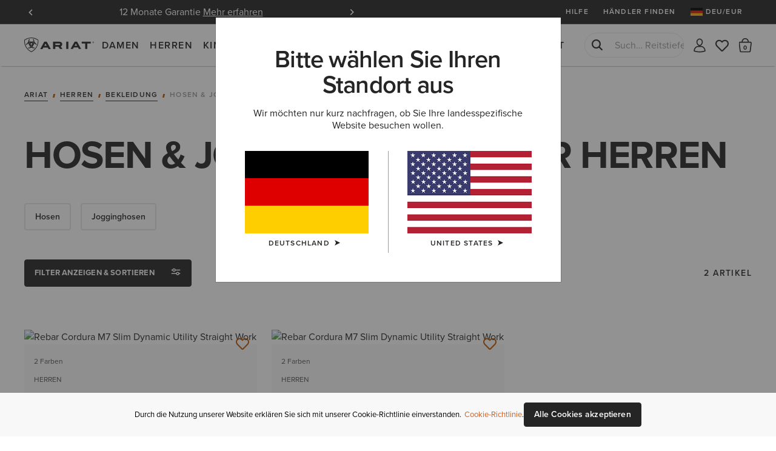

--- FILE ---
content_type: text/html;charset=UTF-8
request_url: https://www.ariat.com/de/de/men-clothing-trousers_joggers
body_size: 30316
content:





















































<!DOCTYPE html>
<html lang="de" country="DE" currency="EUR">
<head>
<meta http-equiv="x-ua-compatible" content="ie=edge">
<meta charset=UTF-8>
<meta name="viewport" content="width=device-width, initial-scale=1, user-scalable=0"/>

<title>Hosen &amp; Jogginghosen für Herren | Ariat</title>





    <meta name="description" content="Ariat International"/>
    <meta name="keywords" content="Ariat International"/>

    
    





    <meta name="google-site-verification" content="--Etb3NK_h5qaGIFtqM1UY8ypXDcXXcR5zfyffLz710" />





<link rel="icon" type="image/png" sizes="32x32"
href="/on/demandware.static/Sites-AriatEU-Site/-/default/dw6c9ac0dd/images/favicons/favicon-32x32.png"/>
<link rel="icon" type="image/png" sizes="16x16"
href="/on/demandware.static/Sites-AriatEU-Site/-/default/dw42f1ea4d/images/favicons/favicon-16x16.png"/>
<link rel="mask-icon" color="#5bbad5"
href="/on/demandware.static/Sites-AriatEU-Site/-/default/dw042cf859/images/favicons/safari-pinned-tab.svg"/>
<link rel="shortcut icon"
href="/on/demandware.static/Sites-AriatEU-Site/-/default/dwa6fa635b/images/favicons/favicon.ico"/>
<meta name="apple-mobile-web-app-title" content="Ariat International">
<meta name="application-name" content="Ariat International">
<meta name="theme-color" content="#ffffff">
<meta name="msapplication-TileColor" content="#252525">
<meta name="msapplication-TileImage"
content="/on/demandware.static/Sites-AriatEU-Site/-/default/dw71d08820/images/favicons/mstile-144x144.png">
<meta name="msapplication-navbutton-color" content="#343434" />
<meta name="msapplication-name" content="Ariat International" />
<meta name="msapplication-tooltip" content="Ariat International" />
<meta name="msapplication-square150x150logo"
content="/on/demandware.static/Sites-AriatEU-Site/-/default/dw895ef8a7/images/favicons/mstile-150x150.png" />
<meta name="msapplication-wide310x150logo"
content="/on/demandware.static/Sites-AriatEU-Site/-/default/dw937d3f7c/images/favicons/mstile-310x150.png" />
<meta name="msapplication-square310x310logo"
content="/on/demandware.static/Sites-AriatEU-Site/-/default/dw845ec7d1/images/favicons/mstile-310x310.png" />




<link rel="dns-prefetch" href="https://use.typekit.net"/>

<link rel="dns-prefetch" href="https://cdn.cquotient.com"/>




<link href="/on/demandware.static/Sites-AriatEU-Site/-/de_DE/v1768564458550/css/miniCart.css"
rel="postpond"
as="style"



/>

<link href="https://use.typekit.net/tbo2xla.css"
rel="preload"
as="style"



/>

<link href="/on/demandware.static/Sites-AriatEU-Site/-/de_DE/v1768564458550/fonts/icomoon/icomoon.woff"
rel="preload"
as="font"
type="font/woff"
crossorigin="anonymous"

/>

<link href="https://www.ariat.com/dw/image/v2/AAML_PRD/on/demandware.static/-/Sites-ARIAT/default/dwf250b093/images/warm/10051856_front_warm.jpg?sw=410&amp;sh=410"
rel="preload"
as="image"
type="image/jpeg"

fetchpriority="high"
/>






    





<link rel="stylesheet" href="/on/demandware.static/Sites-AriatEU-Site/-/de_DE/v1768564458550/css/fonts.css" />
<link rel="stylesheet" href="/on/demandware.static/Sites-AriatEU-Site/-/de_DE/v1768564458550/css/bootstrap.css" />
<link rel="stylesheet" href="/on/demandware.static/Sites-AriatEU-Site/-/de_DE/v1768564458550/css/common.css" />
<link rel="stylesheet" href="/on/demandware.static/Sites-AriatEU-Site/-/de_DE/v1768564458550/css/header.css" />
<link rel="stylesheet" href="/on/demandware.static/Sites-AriatEU-Site/-/de_DE/v1768564458550/css/footer.css" media="print" onload="this.media='all'" />
<link rel="stylesheet" href="/on/demandware.static/Sites-AriatEU-Site/-/de_DE/v1768564458550/css/global.css" />

<link rel="stylesheet" href="/on/demandware.static/Sites-AriatEU-Site/-/de_DE/v1768564458550/css/productTiles.css" />

    <link rel="stylesheet" href="/on/demandware.static/Sites-AriatEU-Site/-/de_DE/v1768564458550/css/experience/productListPage.css"  />

    <link rel="stylesheet" href="/on/demandware.static/Sites-AriatEU-Site/-/de_DE/v1768564458550/css/search.css"  />


<script>
    //common/scripts.isml
    window.isCheckout = null;
    window.notEmailRegex = "^(?!.*[\\w.%+\\\-]+@[\\w.\\\-]*\\.[\\w]\x7b0,6\x7d).*\x24";

    window.images = {
        alertIcon: '/on/demandware.static/Sites-AriatEU-Site/-/default/dwd2ce5879/images/icons/alert-circle.svg'
    };

    window.impactRadiusEnabled = null;
</script>



    


<script>
    window.cordialConfigs = {enabled: false};
</script>


<script defer src="/on/demandware.static/Sites-AriatEU-Site/-/de_DE/v1768564458550/js/jquery.vendors.js"></script>
<script defer src="/on/demandware.static/Sites-AriatEU-Site/-/de_DE/v1768564458550/js/bootstrap.js"></script>
<script defer src="/on/demandware.static/Sites-AriatEU-Site/-/de_DE/v1768564458550/js/vendors/jquery.validate.js"></script>
<script defer src="/on/demandware.static/Sites-AriatEU-Site/-/de_DE/v1768564458550/js/vendors/slick.js"></script>
<script defer src="/on/demandware.static/Sites-AriatEU-Site/-/de_DE/v1768564458550/js/main.js"></script>
<script defer src="/on/demandware.static/Sites-AriatEU-Site/-/de_DE/v1768564458550/js/chunks/modal.js"></script>
<script defer src="/on/demandware.static/Sites-AriatEU-Site/-/de_DE/v1768564458550/js/chunks/utils.js"></script>
<script defer src="/on/demandware.static/Sites-AriatEU-Site/-/de_DE/v1768564458550/js/chunks/cartUtils.js"></script>
<script defer src="/on/demandware.static/Sites-AriatEU-Site/-/de_DE/v1768564458550/js/chunks/productUtils.js"></script>
<script defer src="/on/demandware.static/Sites-AriatEU-Site/-/de_DE/v1768564458550/js/chunks/product.js"></script>
<script defer src="/on/demandware.static/Sites-AriatEU-Site/-/de_DE/v1768564458550/js/chunks/wishlistUtils.js"></script>
<script defer src="/on/demandware.static/Sites-AriatEU-Site/-/de_DE/v1768564458550/js/chunks/wishlist.js"></script>



    <script defer src="/on/demandware.static/Sites-AriatEU-Site/-/de_DE/v1768564458550/js/experience/experiencePage.js"
        
        >
    </script>

    <script defer src="/on/demandware.static/Sites-AriatEU-Site/-/de_DE/v1768564458550/js/search.js"
        
        >
    </script>

    <script defer src="/on/demandware.static/Sites-AriatEU-Site/-/de_DE/v1768564458550/js/productTile.js"
        
        >
    </script>









    

    <script id="onetrust-script-loader" charset="UTF-8" type="text/javascript"
        async
        src="https://cdn.cookielaw.org/scripttemplates/otSDKStub.js"
        data-document-language="true"
        data-domain-script="6b5d5e11-4f1b-4692-b8c2-b9e44314b5be"
        
        data-hide-banner="https://www.ariat.com/de/de/my-bag;https://www.ariat.com/on/demandware.store/Sites-AriatEU-Site/de_DE/Checkout-Begin"
        >
    </script>
    <script type="text/javascript">function OptanonWrapper(){}</script>



<style type="text/css">.badge.new_color {background-color: #FFFFFF; color:#252525;}.badge.bestseller_color {background-color: #FFFFFF; color:#252525;}.badge.exclusive_color {background-color: #FFFFFF; color:#252525;}.badge.plus_size_color {background-color: #FFFFFF; color:#252525;}.badge.availability_color {background-color: #FFFFFF; color:#252525;}.badge.custom_color {background-color: #FFFFFF; color:#252525;}</style>





    <script async src="https://apps.bazaarvoice.com/deployments/ariat/main_site/production/de_DE/bv.js"></script>






<meta property="og:title" content="Hosen &amp; Jogginghosen f&uuml;r Herren | Ariat" />
<meta property="og:site_name" content="Ariat International"/>
<meta property="og:type" content="website" />
<meta property="og:locale" content="de_DE" />
<meta property="fb:app_id" content="193699054149200" />
<meta property="og:price:currency"	content="EUR" />

    <meta property="og:image" content="https://www.ariat.com/on/demandware.static/Sites-AriatEU-Site/-/default/dw255ff98d/images/ariat-logo.png" />
<meta property="og:description" content="Hosen &amp; Jogginghosen" />
<meta property="og:url" content="/de/de/men-clothing-trousers_joggers" />








    <link rel="manifest" href="/manifest.json" />
    <meta name="apple-mobile-web-app-capable" content="yes" />
    <meta name="mobile-web-app-capable" content="yes" />
    <meta name="apple-touch-fullscreen" content="yes" />
    <meta name="apple-mobile-web-app-status-bar-style" content="default" />
    <meta name="theme-color" content="#252525">

    

<link rel="apple-touch-icon" href="/on/demandware.static/Sites-AriatEU-Site/-/de_DE/v1768564458550/pwa/ariat-logo-180.png" />
<link rel="apple-touch-icon" sizes="152x152" href="/on/demandware.static/Sites-AriatEU-Site/-/default/dwe7840f6f/images/pwa/ariat-logo-152.png" />
<link rel="apple-touch-icon" sizes="180x180" href="/on/demandware.static/Sites-AriatEU-Site/-/default/dw2d1b1f10/images/pwa/ariat-logo-180.png" />
<link rel="apple-touch-icon" sizes="167x167" href="/on/demandware.static/Sites-AriatEU-Site/-/default/dw7c67ac02/images/pwa/ariat-logo-167.png" />

    

<link
    rel="apple-touch-startup-image"
    media="screen and (device-width: 820px) and (device-height: 1180px) and (-webkit-device-pixel-ratio: 2) and (orientation: landscape)"
    href="/on/demandware.static/Sites-AriatEU-Site/-/default/dw58966459/images/pwa/apple_splash_2388x1668.png"
/>
<link
    rel="apple-touch-startup-image"
    media="screen and (device-width: 820px) and (device-height: 1180px) and (-webkit-device-pixel-ratio: 2) and (orientation: portrait)"
    href="/on/demandware.static/Sites-AriatEU-Site/-/default/dw2a369991/images/pwa/apple_splash_1668x2388.png"
/>
<link
    rel="apple-touch-startup-image"
    media="screen and (device-width: 1024px) and (device-height: 1366px) and (-webkit-device-pixel-ratio: 2) and (orientation: landscape)"
    href="/on/demandware.static/Sites-AriatEU-Site/-/default/dw5f2d4b8f/images/pwa/apple_splash_2732x2048.png"
/>
<link
    rel="apple-touch-startup-image"
    media="screen and (device-width: 1024px) and (device-height: 1366px) and (-webkit-device-pixel-ratio: 2) and (orientation: portrait)"
    href="/on/demandware.static/Sites-AriatEU-Site/-/default/dwc244198a/images/pwa/apple_splash_2048x2732.png"
/>
<link
    rel="apple-touch-startup-image"
    media="screen and (device-width: 834px) and (device-height: 1112px) and (-webkit-device-pixel-ratio: 2) and (orientation: landscape)"
    href="/on/demandware.static/Sites-AriatEU-Site/-/default/dwaba03c16/images/pwa/apple_splash_2224x1668.png"
/>
<link
    rel="apple-touch-startup-image"
    media="screen and (device-width: 834px) and (device-height: 1112px) and (-webkit-device-pixel-ratio: 2) and (orientation: portrait)"
    href="/on/demandware.static/Sites-AriatEU-Site/-/default/dwcbc8337c/images/pwa/apple_splash_1668x2224.png"
/>
<link
    rel="apple-touch-startup-image"
    media="screen and (device-width: 768px) and (device-height: 1024px) and (-webkit-device-pixel-ratio: 2) and (orientation: landscape)"
    href="/on/demandware.static/Sites-AriatEU-Site/-/default/dwbc7c2dd1/images/pwa/apple_splash_2048x1536.png"
/>
<link
    rel="apple-touch-startup-image"
    media="screen and (device-width: 768px) and (device-height: 1024px) and (-webkit-device-pixel-ratio: 2) and (orientation: portrait)"
    href="/on/demandware.static/Sites-AriatEU-Site/-/default/dw3d6d871a/images/pwa/apple_splash_1536x2048.png"
/>
<link
    rel="apple-touch-startup-image"
    media="screen and (device-width: 375px) and (device-height: 812px) and (-webkit-device-pixel-ratio: 3) and (orientation: landscape)"
    href="/on/demandware.static/Sites-AriatEU-Site/-/default/dw2ac9b424/images/pwa/apple_splash_2436x1125.png"
/>
<link
    rel="apple-touch-startup-image"
    media="screen and (device-width: 375px) and (device-height: 812px) and (-webkit-device-pixel-ratio: 3) and (orientation: portrait)"
    href="/on/demandware.static/Sites-AriatEU-Site/-/default/dw17cb8c8f/images/pwa/apple_splash_1125x2436.png"
/>
<link
    rel="apple-touch-startup-image"
    media="screen and (device-width: 414px) and (device-height: 736px) and (-webkit-device-pixel-ratio: 3) and (orientation: landscape)"
    href="/on/demandware.static/Sites-AriatEU-Site/-/default/dw47cad59b/images/pwa/apple_splash_2208x1242.png"
/>
<link
    rel="apple-touch-startup-image"
    media="screen and (device-width: 414px) and (device-height: 736px) and (-webkit-device-pixel-ratio: 3) and (orientation: portrait)"
    href="/on/demandware.static/Sites-AriatEU-Site/-/default/dw95633c9f/images/pwa/apple_splash_1242x2208.png"
/>
<link
    rel="apple-touch-startup-image"
    media="screen and (device-width: 375px) and (device-height: 667px) and (-webkit-device-pixel-ratio: 2) and (orientation: landscape)"
    href="/on/demandware.static/Sites-AriatEU-Site/-/default/dw2c16e87e/images/pwa/apple_splash_1334x750.png"
/>
<link
    rel="apple-touch-startup-image"
    media="screen and (device-width: 375px) and (device-height: 667px) and (-webkit-device-pixel-ratio: 2) and (orientation: portrait)"
    href="/on/demandware.static/Sites-AriatEU-Site/-/default/dw0448a6ff/images/pwa/apple_splash_750x1334.png"
/>
<link
    rel="apple-touch-startup-image"
    media="screen and (device-width: 320px) and (device-height: 568px) and (-webkit-device-pixel-ratio: 2) and (orientation: landscape)"
    href="/on/demandware.static/Sites-AriatEU-Site/-/default/dw7c9d0cef/images/pwa/apple_splash_1136x640.png"
/>
<link
    rel="apple-touch-startup-image"
    media="screen and (device-width: 320px) and (device-height: 568px) and (-webkit-device-pixel-ratio: 2) and (orientation: portrait)"
    href="/on/demandware.static/Sites-AriatEU-Site/-/default/dwefffb580/images/pwa/apple_splash_640x1136.png"
/>
<link
    rel="apple-touch-startup-image"
    media="screen and (device-width: 414px) and (device-height: 896px) and (-webkit-device-pixel-ratio: 2) and (orientation: landscape)"
    href="/on/demandware.static/Sites-AriatEU-Site/-/default/dw1d6c6a8a/images/pwa/apple_splash_1792x828.png"
/>
<link
    rel="apple-touch-startup-image"
    media="screen and (device-width: 414px) and (device-height: 896px) and (-webkit-device-pixel-ratio: 2) and (orientation: portrait)"
    href="/on/demandware.static/Sites-AriatEU-Site/-/default/dw9bccbd0c/images/pwa/apple_splash_828x1792.png"
/>
<link
    rel="apple-touch-startup-image"
    media="screen and (device-width: 414px) and (device-height: 896px) and (-webkit-device-pixel-ratio: 3) and (orientation: portrait)"
    href="/on/demandware.static/Sites-AriatEU-Site/-/default/dwf99869fb/images/pwa/apple_splash_1242x2688.png"
/>
<link
    rel="apple-touch-startup-image"
    media="screen and (device-width: 414px) and (device-height: 896px) and (-webkit-device-pixel-ratio: 3) and (orientation: landscape)"
    href="/on/demandware.static/Sites-AriatEU-Site/-/default/dw948919f3/images/pwa/apple_splash_2688x1242.png"
/>
<link
    rel="apple-touch-startup-image"
    media="screen and (device-width: 834px) and (device-height: 1194px) and (-webkit-device-pixel-ratio: 2) and (orientation: landscape)"
    href="/on/demandware.static/Sites-AriatEU-Site/-/default/dw58966459/images/pwa/apple_splash_2388x1668.png"
/>
<link
    rel="apple-touch-startup-image"
    media="screen and (device-width: 834px) and (device-height: 1194px) and (-webkit-device-pixel-ratio: 2) and (orientation: portrait)"
    href="/on/demandware.static/Sites-AriatEU-Site/-/default/dw2a369991/images/pwa/apple_splash_1668x2388.png"
/>



<script>
	var BUILD_INFO = "ci-build-stg-202511261521";
</script>


    <script>
    var generalData = {"locale":"de_DE","currencyCode":"EUR","currentSite":"ariateu","brand":"ariat","customerAuthenticated":false,"customerHashedEmail":"","customerEmail":"","customerName":"","customerUUID":"","categoryId":"Men-Clothing-Trousers_Joggers","breadcrumbs":"Ariat|Men|Men-Clothing|Men-Clothing-Trousers_Joggers","pageType":"category","registered":false,"authenticated":false,"productGender":null,"productSegment":null};
    window.dataLayer = window.dataLayer || [];
    window.ariat = {};
    window.ariat.gtm = {
        preferences: {}
    };
    dataLayer.push({
        event: 'dataLayer-initialized',
        customerStatus: generalData.customerAuthenticated ? 'existing' : 'new',
        locale: generalData.locale,
        brand: generalData.brand,
        pageType: generalData.pageType,
        customerHashedEmail: generalData.customerHashedEmail,
        customerEmail: generalData.customerEmail,
        customerName: generalData.customerName,
        customerUUID: generalData.customerUUID,
        breadcrumbs: generalData.breadcrumbs,
        categoryId: generalData.categoryId,
        currencyCode: generalData.currencyCode,
        userId: generalData.userId,
        registered: generalData.registered,
        authenticated: generalData.authenticated,
        siteVersion: window.BUILD_INFO
    });
</script>

    <!-- Google Tag Manager -->
    <script>(function(w,d,s,l,i){w[l]=w[l]||[];w[l].push({'gtm.start':
    new Date().getTime(),event:'gtm.js'});var f=d.getElementsByTagName(s)[0],
    j=d.createElement(s),dl=l!='dataLayer'?'&l='+l:'';j.async=true;j.src=
    'https://www.googletagmanager.com/gtm.js?id='+i+dl;f.parentNode.insertBefore(j,f);
    })(window,document,'script','dataLayer','GTM-T7XDMPT');</script>
    <!-- End Google Tag Manager -->

    <script defer src="/on/demandware.static/Sites-AriatEU-Site/-/de_DE/v1768564458550/js/globalDataLayer.js"></script>






<link rel="canonical" href="https://www.ariat.com/de/de/men-clothing-trousers_joggers"/>


<script type="text/javascript">//<!--
/* <![CDATA[ (head-active_data.js) */
var dw = (window.dw || {});
dw.ac = {
    _analytics: null,
    _events: [],
    _category: "",
    _searchData: "",
    _anact: "",
    _anact_nohit_tag: "",
    _analytics_enabled: "true",
    _timeZone: "Europe/London",
    _capture: function(configs) {
        if (Object.prototype.toString.call(configs) === "[object Array]") {
            configs.forEach(captureObject);
            return;
        }
        dw.ac._events.push(configs);
    },
	capture: function() { 
		dw.ac._capture(arguments);
		// send to CQ as well:
		if (window.CQuotient) {
			window.CQuotient.trackEventsFromAC(arguments);
		}
	},
    EV_PRD_SEARCHHIT: "searchhit",
    EV_PRD_DETAIL: "detail",
    EV_PRD_RECOMMENDATION: "recommendation",
    EV_PRD_SETPRODUCT: "setproduct",
    applyContext: function(context) {
        if (typeof context === "object" && context.hasOwnProperty("category")) {
        	dw.ac._category = context.category;
        }
        if (typeof context === "object" && context.hasOwnProperty("searchData")) {
        	dw.ac._searchData = context.searchData;
        }
    },
    setDWAnalytics: function(analytics) {
        dw.ac._analytics = analytics;
    },
    eventsIsEmpty: function() {
        return 0 == dw.ac._events.length;
    }
};
/* ]]> */
// -->
</script>
<script type="text/javascript">//<!--
/* <![CDATA[ (head-cquotient.js) */
var CQuotient = window.CQuotient = {};
CQuotient.clientId = 'aaml-AriatEU';
CQuotient.realm = 'AAML';
CQuotient.siteId = 'AriatEU';
CQuotient.instanceType = 'prd';
CQuotient.locale = 'de_DE';
CQuotient.fbPixelId = '__UNKNOWN__';
CQuotient.activities = [];
CQuotient.cqcid='';
CQuotient.cquid='';
CQuotient.cqeid='';
CQuotient.cqlid='';
CQuotient.apiHost='api.cquotient.com';
/* Turn this on to test against Staging Einstein */
/* CQuotient.useTest= true; */
CQuotient.useTest = ('true' === 'false');
CQuotient.initFromCookies = function () {
	var ca = document.cookie.split(';');
	for(var i=0;i < ca.length;i++) {
	  var c = ca[i];
	  while (c.charAt(0)==' ') c = c.substring(1,c.length);
	  if (c.indexOf('cqcid=') == 0) {
		CQuotient.cqcid=c.substring('cqcid='.length,c.length);
	  } else if (c.indexOf('cquid=') == 0) {
		  var value = c.substring('cquid='.length,c.length);
		  if (value) {
		  	var split_value = value.split("|", 3);
		  	if (split_value.length > 0) {
			  CQuotient.cquid=split_value[0];
		  	}
		  	if (split_value.length > 1) {
			  CQuotient.cqeid=split_value[1];
		  	}
		  	if (split_value.length > 2) {
			  CQuotient.cqlid=split_value[2];
		  	}
		  }
	  }
	}
}
CQuotient.getCQCookieId = function () {
	if(window.CQuotient.cqcid == '')
		window.CQuotient.initFromCookies();
	return window.CQuotient.cqcid;
};
CQuotient.getCQUserId = function () {
	if(window.CQuotient.cquid == '')
		window.CQuotient.initFromCookies();
	return window.CQuotient.cquid;
};
CQuotient.getCQHashedEmail = function () {
	if(window.CQuotient.cqeid == '')
		window.CQuotient.initFromCookies();
	return window.CQuotient.cqeid;
};
CQuotient.getCQHashedLogin = function () {
	if(window.CQuotient.cqlid == '')
		window.CQuotient.initFromCookies();
	return window.CQuotient.cqlid;
};
CQuotient.trackEventsFromAC = function (/* Object or Array */ events) {
try {
	if (Object.prototype.toString.call(events) === "[object Array]") {
		events.forEach(_trackASingleCQEvent);
	} else {
		CQuotient._trackASingleCQEvent(events);
	}
} catch(err) {}
};
CQuotient._trackASingleCQEvent = function ( /* Object */ event) {
	if (event && event.id) {
		if (event.type === dw.ac.EV_PRD_DETAIL) {
			CQuotient.trackViewProduct( {id:'', alt_id: event.id, type: 'raw_sku'} );
		} // not handling the other dw.ac.* events currently
	}
};
CQuotient.trackViewProduct = function(/* Object */ cqParamData){
	var cq_params = {};
	cq_params.cookieId = CQuotient.getCQCookieId();
	cq_params.userId = CQuotient.getCQUserId();
	cq_params.emailId = CQuotient.getCQHashedEmail();
	cq_params.loginId = CQuotient.getCQHashedLogin();
	cq_params.product = cqParamData.product;
	cq_params.realm = cqParamData.realm;
	cq_params.siteId = cqParamData.siteId;
	cq_params.instanceType = cqParamData.instanceType;
	cq_params.locale = CQuotient.locale;
	
	if(CQuotient.sendActivity) {
		CQuotient.sendActivity(CQuotient.clientId, 'viewProduct', cq_params);
	} else {
		CQuotient.activities.push({activityType: 'viewProduct', parameters: cq_params});
	}
};
/* ]]> */
// -->
</script>
<!-- Demandware Apple Pay -->

<style type="text/css">ISAPPLEPAY{display:inline}.dw-apple-pay-button,.dw-apple-pay-button:hover,.dw-apple-pay-button:active{background-color:black;background-image:-webkit-named-image(apple-pay-logo-white);background-position:50% 50%;background-repeat:no-repeat;background-size:75% 60%;border-radius:5px;border:1px solid black;box-sizing:border-box;margin:5px auto;min-height:30px;min-width:100px;padding:0}
.dw-apple-pay-button:after{content:'Apple Pay';visibility:hidden}.dw-apple-pay-button.dw-apple-pay-logo-white{background-color:white;border-color:white;background-image:-webkit-named-image(apple-pay-logo-black);color:black}.dw-apple-pay-button.dw-apple-pay-logo-white.dw-apple-pay-border{border-color:black}</style>

</head>
<body class='enabled-top-banner enabled-banner__full-search product-search__full-count enabled-membership js_page-body is-customer-anonymous gwp-inactive'
data-currentsite="ariateu"
data-pwa-mode="prod">


    <script
        async
        src="https://js.klarna.com/web-sdk/v1/klarna.js"
        data-client-id="ae7ad16f-ef31-5a88-9b4b-e50b9be284b0"
    ></script>





    <!-- Google Tag Manager (noscript) -->
    <noscript><iframe src="https://www.googletagmanager.com/ns.html?id=GTM-T7XDMPT"
    height="0" width="0" style="display:none;visibility:hidden" tabindex="-1" title="empty" aria-hidden="true"></iframe></noscript>
    <!-- End Google Tag Manager (noscript) -->

<div class="page">














































<a href="#maincontent" class="skip" aria-label="Weiter zum Hauptinhalt">Weiter zum Hauptinhalt</a>
<a href="#footercontent" class="skip" aria-label="Weiter zum Inhalt der Fu&szlig;zeile">Weiter zum Inhalt der Fu&szlig;zeile</a>

<header class="global-header " data-site-id="AriatEU">
<div class="header-container">
<div class="header-top">








































<aside class="header-banner js_header-banner ge-restricted" role="banner" data-refresh-url="/on/demandware.store/Sites-AriatEU-Site/de_DE/Header-ShowTopBanner">
    <div class="header-banner_carousel js_header-banner_carousel">
        
            
	 


	
    
    
    
        
            <div class="__item">
                Kostenloser Standardversand ab 100 € & kostenlose Rücksendungen für Ariat Insider <a class="m-login" href="https://www.ariat.com/on/demandware.store/Sites-AriatEU-Site/de_DE/Page-Show?cid=insider"><span data-href="https://www.ariat.com/on/demandware.store/Sites-AriatEU-Site/de_DE/Login-Show" data-modal-id="login" class="js-modal-link" style="color:#ffffff;">Jetzt anmelden</span></a>
            </div>
        
    
        
            <div class="__item">
                12 Monate Garantie <a href="https://www.ariat.com/de/de/warranty-policy"><span style="color:#ffffff;">Mehr erfahren</span></a>
            </div>
        
    

 
	
        
    </div>
    <div class="header-activity-selector-bar d-lg-none">
        
	 

	
    </div>
</aside>

<ul class="header-submenu js-header-menu">

<li class="about-us"
data-menu="true"
data-menu-title="Hilfe"
data-menu-url="/de/de/help-centre"
data-menu-class="__help-center"
data-menu-level="1"
data-extra-sort="2"
>
<a class="about-us__link" href="/de/de/help-centre">Hilfe</a>
</li>


<li class="find-a-retailer"
data-menu="true"
data-menu-title="H&auml;ndler finden"
data-menu-url="/de/de/retailers"
data-menu-class="__find-a-retailer"
data-menu-level="1"
data-extra-sort="3"><a class="find-a-retailer__link" href="/de/de/retailers">H&auml;ndler finden</a>
</li>








    <li class="sign-in js-sign-in">
    
        <meta name="data-menu"
            data-menu="true"
            data-menu-title="Registrieren / Anmelden"
            data-menu-url="https://www.ariat.com/on/demandware.store/Sites-AriatEU-Site/de_DE/Login-Show"
            data-menu-class="__account-login"
            data-menu-link-class="js-modal-link"
            data-modal-id="login"
            data-menu-level="1"
            data-extra-sort="3">
    


    
    
    
    
    

    <li class="country-switch js_country-selector-open js_country-selector-block"
        data-menu="true"
        data-menu-title="DEU/EUR"
        data-menu-url="/on/demandware.store/Sites-AriatEU-Site/de_DE/CountryDetection-Show"
        data-menu-class="__country-switcher js_country-selector-open js_mobile-country-selector __flag"
        data-menu-level="1" data-extra-sort="5"
        data-country-code="DE" data-language="de"
        data-ge-currency="null"
        data-ge-rate="null"
        data-choose-country="/on/demandware.store/Sites-AriatEU-Site/de_DE/CountryDetection-SetChoosenCountry">
        <a class="country-switch__link __flag" href="javascript:void(0);" role="menuitem">
            <img class="country-flag"
                src="/on/demandware.static/Sites-AriatEU-Site/-/default/dw2ae26b3b/images/flags/DE.gif"
                alt="DEU"
            />
            <span>DEU/EUR</span>
        </a>
        <style>
            .__flag a::after {
                background-image: url(/on/demandware.static/Sites-AriatEU-Site/-/default/dw2ae26b3b/images/flags/DE.gif);
            }
        </style>
    </li>

    




    




</ul>
</div>
<nav class="header-navigation">
<a class="header-logo"
title="Ariat International"
href="/de/de"
>Ariat International</a>

<div class="header-mobile-menu">
<button type="button"
data-label-back="Zur&uuml;ck zum vorherigen Men&uuml;"
data-label-view="Alle ansehen"
data-label-close="Men&uuml; schlie&szlig;en"
class="header-mobile-menu__toggler js_header-mobile-menu__toggler"
aria-haspopup="true" aria-expanded="false"><span>Men&uuml;</span></button>
</div>
<div class="header-search-mobile">
<button type="button"
aria-label="Suche"
class="header-search-mobile-icon js_header-search-mobile-icon">
<span class="sr-only">Suche</span></button>
</div>

<div class="header-menu js_header-menu" data-is-open="null">









































    <link rel="stylesheet" href="/on/demandware.static/Sites-AriatEU-Site/-/de_DE/v1768564458550/css/experience/components/commerceAssets/middleNavContent.css"  />








<nav class="header-nav js-header-nav " data-nav-content-url="/on/demandware.store/Sites-AriatEU-Site/de_DE/PageDesigner-GetMiddleNavContent?cgid=Ariat%2cWomen%2cMen%2cKids%2cwestern%2cwork%2cfeatured%2cariat-life%2coutlet">
    
        <ul class="nav navbar-nav js-nav-content-ctnr"
            data-cgid="Ariat"
            role="menu"
            aria-label="Navigationsmen&uuml;"
            aria-expanded="false"
        >
            
                
                    <li class="nav-item "
                        role="presentation"
                        data-menu="true"
                        data-menu-title="Damen"
                        data-menu-url="/de/de/women"
                        
                        data-menu-category-id="Women"
                        data-menu-class="__from-catalog"
                        data-link-color="false"
                        data-menu-level="1.0"
                        data-menu-show-gender-filter="false">
                    <a href="/de/de/women"
                            id="Women"
                            class="nav-link js_nav-menu-link"
                            
                            role="menuitem"
                            aria-haspopup="true"
                            aria-expanded="false">Damen</a>
                        <ul class="drop__submenu level-1 js-nav-content-ctnr middle-nav-redesing" data-cgid="Women">
                            
                            
                                
                                    
                                    







































    
        
        
            <li class="drop__subitem js_drop-subitem">
                
                    <ul class="drop__stack-subitem">
                        
                            
                                <li class="drop__subitem js_subitem-level-2"
                                    data-menu="true"
                                    data-menu-title="Schuhe"
                                    data-menu-url="/de/de/women-footwear"
                                    
                                    data-menu-category-id="Women-Footwear"
                                    data-menu-class="__from-catalog"
                                    data-link-color="false"
                                    data-menu-level="2.0"
                                    data-menu-gender="false"
                                    data-menu-gender-label="Damen">
                                    <a class="drop__sublink"
                                        
                                            role="heading"
                                            aria-level="2"
                                        
                                        
                                            href="/de/de/women-footwear"
                                        
                                        
                                        >Schuhe
                                    </a>
                                    
                                        <ul class="drop__submenu  level-2">
                                            







































    
    
        
            
                <li class="drop__subitem"
                    data-menu="true"
                    data-menu-title="Reiten"
                    data-menu-url="/de/de/women-footwear-riding"
                    
                    data-menu-category-id="Women-Footwear-Riding"
                    data-menu-class="__from-catalog"
                    data-link-color="false"
                    data-menu-level="3.0">
                    <a href="/de/de/women-footwear-riding"
                        
                        class="drop__sublink"
                        
                        >Reiten</a>
                    
                </li>
            
        
            
                <li class="drop__subitem"
                    data-menu="true"
                    data-menu-title="Country"
                    data-menu-url="/de/de/women-footwear-country"
                    
                    data-menu-category-id="Women-Footwear-Country"
                    data-menu-class="__from-catalog"
                    data-link-color="false"
                    data-menu-level="3.0">
                    <a href="/de/de/women-footwear-country"
                        
                        class="drop__sublink"
                        
                        >Country</a>
                    
                </li>
            
        
            
                <li class="drop__subitem"
                    data-menu="true"
                    data-menu-title="Western"
                    data-menu-url="/de/de/women-footwear-western"
                    
                    data-menu-category-id="Women-Footwear-Western"
                    data-menu-class="__from-catalog"
                    data-link-color="false"
                    data-menu-level="3.0">
                    <a href="/de/de/women-footwear-western"
                        
                        class="drop__sublink"
                        
                        >Western</a>
                    
                </li>
            
        
            
                <li class="drop__subitem"
                    data-menu="true"
                    data-menu-title="Work"
                    data-menu-url="/de/de/women-footwear-work"
                    
                    data-menu-category-id="Women-Footwear-Work"
                    data-menu-class="__from-catalog"
                    data-link-color="false"
                    data-menu-level="3.0">
                    <a href="/de/de/women-footwear-work"
                        
                        class="drop__sublink"
                        
                        >Work</a>
                    
                </li>
            
        
            
                <li class="drop__subitem"
                    data-menu="true"
                    data-menu-title="Gummistiefel"
                    data-menu-url="/de/de/women-footwear-country-rubber"
                    
                    data-menu-category-id="Women-Footwear-Country-Rubber"
                    data-menu-class="__from-catalog"
                    data-link-color="false"
                    data-menu-level="3.0">
                    <a href="/de/de/women-footwear-country-rubber"
                        
                        class="drop__sublink"
                        
                        >Gummistiefel</a>
                    
                </li>
            
        
            
                <li class="drop__subitem"
                    data-menu="true"
                    data-menu-title="Wanderschuhe"
                    data-menu-url="/de/de/women-footwear-hiking-boots"
                    
                    data-menu-category-id="Women-Footwear-Hiking-Boots"
                    data-menu-class="__from-catalog"
                    data-link-color="false"
                    data-menu-level="3.0">
                    <a href="/de/de/women-footwear-hiking-boots"
                        
                        class="drop__sublink"
                        
                        >Wanderschuhe</a>
                    
                </li>
            
        
            
                <li class="drop__subitem"
                    data-menu="true"
                    data-menu-title="Freizeitschuhe"
                    data-menu-url="/de/de/women-footwear-casual_shoes"
                    
                    data-menu-category-id="Women-Footwear-Casual_Shoes"
                    data-menu-class="__from-catalog"
                    data-link-color="false"
                    data-menu-level="3.0">
                    <a href="/de/de/women-footwear-casual_shoes"
                        
                        class="drop__sublink"
                        
                        >Freizeitschuhe</a>
                    
                </li>
            
        
            
                <li class="drop__subitem"
                    data-menu="true"
                    data-menu-title="Pantoletten"
                    data-menu-url="/de/de/women-footwear-slippers"
                    
                    data-menu-category-id="Women-Footwear-Slippers"
                    data-menu-class="__from-catalog"
                    data-link-color="false"
                    data-menu-level="3.0">
                    <a href="/de/de/women-footwear-slippers"
                        
                        class="drop__sublink"
                        
                        >Pantoletten</a>
                    
                </li>
            
        
            
                <li class="drop__subitem"
                    data-menu="true"
                    data-menu-title="Wasserdichte Schuhe"
                    data-menu-url="/de/de/women-footwear-waterproof-boots"
                    
                    data-menu-category-id="Women-Footwear-Waterproof-Boots"
                    data-menu-class="__from-catalog"
                    data-link-color="false"
                    data-menu-level="3.0">
                    <a href="/de/de/women-footwear-waterproof-boots"
                        
                        class="drop__sublink"
                        
                        >Wasserdichte Schuhe</a>
                    
                </li>
            
        
            
                <li class="drop__subitem"
                    data-menu="true"
                    data-menu-title="Wildleder Schuhe &amp; Stiefel"
                    data-menu-url="/de/de/women-footwear-suede-boots"
                    
                    data-menu-category-id="Women-Footwear-Suede-Boots"
                    data-menu-class="__from-catalog"
                    data-link-color="false"
                    data-menu-level="3.0">
                    <a href="/de/de/women-footwear-suede-boots"
                        
                        class="drop__sublink"
                        
                        >Wildleder Schuhe &amp; Stiefel</a>
                    
                </li>
            
        
            
                <li class="drop__subitem"
                    data-menu="true"
                    data-menu-title="Alle Stiefel &amp; Schuhe"
                    data-menu-url="/de/de/women-footwear-boots-shoes"
                    
                    data-menu-category-id="Women-Footwear-Boots-Shoes"
                    data-menu-class="__from-catalog"
                    data-link-color="#D96600"
                    data-menu-level="3.0">
                    <a href="/de/de/women-footwear-boots-shoes"
                        
                        class="drop__sublink"
                        
                            style="color:#D96600"
                        
                        >Alle Stiefel &amp; Schuhe</a>
                    
                </li>
            
        
    


                                        </ul>
                                    
                                </li>
                            
                        
                    </ul>
                
            </li>
        
            <li class="drop__subitem js_drop-subitem">
                
                    <ul class="drop__stack-subitem">
                        
                            
                                <li class="drop__subitem js_subitem-level-2"
                                    data-menu="true"
                                    data-menu-title="Bekleidung"
                                    data-menu-url="/de/de/women-clothing"
                                    
                                    data-menu-category-id="Women-Clothing"
                                    data-menu-class="__from-catalog"
                                    data-link-color="false"
                                    data-menu-level="2.0"
                                    data-menu-gender="false"
                                    data-menu-gender-label="Damen">
                                    <a class="drop__sublink"
                                        
                                            role="heading"
                                            aria-level="2"
                                        
                                        
                                            href="/de/de/women-clothing"
                                        
                                        
                                        >Bekleidung
                                    </a>
                                    
                                        <ul class="drop__submenu  level-2">
                                            







































    
    
        
            
                <li class="drop__subitem"
                    data-menu="true"
                    data-menu-title="Oberteile &amp; T-Shirts"
                    data-menu-url="/de/de/women-clothing-tops_t-shirts"
                    
                    data-menu-category-id="Women-Clothing-Tops_T-Shirts"
                    data-menu-class="__from-catalog"
                    data-link-color="false"
                    data-menu-level="3.0">
                    <a href="/de/de/women-clothing-tops_t-shirts"
                        
                        class="drop__sublink"
                        
                        >Oberteile &amp; T-Shirts</a>
                    
                </li>
            
        
            
                <li class="drop__subitem"
                    data-menu="true"
                    data-menu-title="Strickmode &amp; Cardigans"
                    data-menu-url="/de/de/women-clothing-knitwear"
                    
                    data-menu-category-id="Women-Clothing-Knitwear"
                    data-menu-class="__from-catalog"
                    data-link-color="false"
                    data-menu-level="3.0">
                    <a href="/de/de/women-clothing-knitwear"
                        
                        class="drop__sublink"
                        
                        >Strickmode &amp; Cardigans</a>
                    
                </li>
            
        
            
                <li class="drop__subitem"
                    data-menu="true"
                    data-menu-title="Sweatshirts &amp; Hoodies"
                    data-menu-url="/de/de/women-clothing-sweatshirts_hoodies"
                    
                    data-menu-category-id="Women-Clothing-Sweatshirts_Hoodies"
                    data-menu-class="__from-catalog"
                    data-link-color="false"
                    data-menu-level="3.0">
                    <a href="/de/de/women-clothing-sweatshirts_hoodies"
                        
                        class="drop__sublink"
                        
                        >Sweatshirts &amp; Hoodies</a>
                    
                </li>
            
        
            
                <li class="drop__subitem"
                    data-menu="true"
                    data-menu-title="Jeans"
                    data-menu-url="/de/de/women-clothing-denim"
                    
                    data-menu-category-id="Women-Clothing-Denim"
                    data-menu-class="__from-catalog"
                    data-link-color="false"
                    data-menu-level="3.0">
                    <a href="/de/de/women-clothing-denim"
                        
                        class="drop__sublink"
                        
                        >Jeans</a>
                    
                </li>
            
        
            
                <li class="drop__subitem"
                    data-menu="true"
                    data-menu-title="Oberbekleidung"
                    data-menu-url="/de/de/women-clothing-outerwear"
                    
                    data-menu-category-id="Women-Clothing-Outerwear"
                    data-menu-class="__from-catalog"
                    data-link-color="false"
                    data-menu-level="3.0">
                    <a href="/de/de/women-clothing-outerwear"
                        
                        class="drop__sublink"
                        
                        >Oberbekleidung</a>
                    
                </li>
            
        
            
                <li class="drop__subitem"
                    data-menu="true"
                    data-menu-title="Turnierbekleidung"
                    data-menu-url="/de/de/women-clothing-show"
                    
                    data-menu-category-id="Women-Clothing-Show"
                    data-menu-class="__from-catalog"
                    data-link-color="false"
                    data-menu-level="3.0">
                    <a href="/de/de/women-clothing-show"
                        
                        class="drop__sublink"
                        
                        >Turnierbekleidung</a>
                    
                </li>
            
        
            
                <li class="drop__subitem"
                    data-menu="true"
                    data-menu-title="Reithosen- &amp; leggings"
                    data-menu-url="/de/de/women-clothing-breeches_tights"
                    
                    data-menu-category-id="Women-Clothing-Breeches_Tights"
                    data-menu-class="__from-catalog"
                    data-link-color="false"
                    data-menu-level="3.0">
                    <a href="/de/de/women-clothing-breeches_tights"
                        
                        class="drop__sublink"
                        
                        >Reithosen- &amp; leggings</a>
                    
                </li>
            
        
            
                <li class="drop__subitem"
                    data-menu="true"
                    data-menu-title="Kleider &amp; R&ouml;cke"
                    data-menu-url="/de/de/women-clothing-dresses_skirts"
                    
                    data-menu-category-id="Women-Clothing-Dresses_Skirts"
                    data-menu-class="__from-catalog"
                    data-link-color="false"
                    data-menu-level="3.0">
                    <a href="/de/de/women-clothing-dresses_skirts"
                        
                        class="drop__sublink"
                        
                        >Kleider &amp; R&ouml;cke</a>
                    
                </li>
            
        
            
                <li class="drop__subitem"
                    data-menu="true"
                    data-menu-title="Hosen &amp; Jogginghosen"
                    data-menu-url="/de/de/women-clothing-trousers_joggers"
                    
                    data-menu-category-id="Women-Clothing-Trousers_Joggers"
                    data-menu-class="__from-catalog"
                    data-link-color="false"
                    data-menu-level="3.0">
                    <a href="/de/de/women-clothing-trousers_joggers"
                        
                        class="drop__sublink"
                        
                        >Hosen &amp; Jogginghosen</a>
                    
                </li>
            
        
            
                <li class="drop__subitem"
                    data-menu="true"
                    data-menu-title="Pyjamas"
                    data-menu-url="/de/de/women-clothing-pyjamas"
                    
                    data-menu-category-id="Women-Clothing-Pyjamas"
                    data-menu-class="__from-catalog"
                    data-link-color="false"
                    data-menu-level="3.0">
                    <a href="/de/de/women-clothing-pyjamas"
                        
                        class="drop__sublink"
                        
                        >Pyjamas</a>
                    
                </li>
            
        
            
                <li class="drop__subitem"
                    data-menu="true"
                    data-menu-title="Work"
                    data-menu-url="/de/de/women-clothing-work"
                    
                    data-menu-category-id="Women-Clothing-Work"
                    data-menu-class="__from-catalog"
                    data-link-color="false"
                    data-menu-level="3.0">
                    <a href="/de/de/women-clothing-work"
                        
                        class="drop__sublink"
                        
                        >Work</a>
                    
                </li>
            
        
            
                <li class="drop__subitem"
                    data-menu="true"
                    data-menu-title="Gesamte Bekleidung"
                    data-menu-url="/de/de/women-clothing-all-clothing"
                    
                    data-menu-category-id="Women-Clothing-All-Clothing"
                    data-menu-class="__from-catalog"
                    data-link-color="#D96600"
                    data-menu-level="3.0">
                    <a href="/de/de/women-clothing-all-clothing"
                        
                        class="drop__sublink"
                        
                            style="color:#D96600"
                        
                        >Gesamte Bekleidung</a>
                    
                </li>
            
        
    


                                        </ul>
                                    
                                </li>
                            
                        
                    </ul>
                
            </li>
        
            <li class="drop__subitem js_drop-subitem">
                
                    <ul class="drop__stack-subitem">
                        
                            
                                <li class="drop__subitem js_subitem-level-2"
                                    data-menu="true"
                                    data-menu-title="Accessoires"
                                    data-menu-url="/de/de/women-accessories"
                                    
                                    data-menu-category-id="Women-Accessories"
                                    data-menu-class="__from-catalog"
                                    data-link-color="false"
                                    data-menu-level="2.0"
                                    data-menu-gender="false"
                                    data-menu-gender-label="Damen">
                                    <a class="drop__sublink"
                                        
                                            role="heading"
                                            aria-level="2"
                                        
                                        
                                            href="/de/de/women-accessories"
                                        
                                        
                                        >Accessoires
                                    </a>
                                    
                                        <ul class="drop__submenu  level-2">
                                            







































    
    
        
            
                <li class="drop__subitem"
                    data-menu="true"
                    data-menu-title="M&uuml;tzen &amp; Caps"
                    data-menu-url="/de/de/women-accessories-headwear"
                    
                    data-menu-category-id="Women-Accessories-Headwear"
                    data-menu-class="__from-catalog"
                    data-link-color="false"
                    data-menu-level="3.0">
                    <a href="/de/de/women-accessories-headwear"
                        
                        class="drop__sublink"
                        
                        >M&uuml;tzen &amp; Caps</a>
                    
                </li>
            
        
            
                <li class="drop__subitem"
                    data-menu="true"
                    data-menu-title="Handschuhe"
                    data-menu-url="/de/de/women-accessories-gloves"
                    
                    data-menu-category-id="Women-Accessories-Gloves"
                    data-menu-class="__from-catalog"
                    data-link-color="false"
                    data-menu-level="3.0">
                    <a href="/de/de/women-accessories-gloves"
                        
                        class="drop__sublink"
                        
                        >Handschuhe</a>
                    
                </li>
            
        
            
                <li class="drop__subitem"
                    data-menu="true"
                    data-menu-title="Taschen"
                    data-menu-url="/de/de/women-accessories-bags"
                    
                    data-menu-category-id="Women-Accessories-Bags"
                    data-menu-class="__from-catalog"
                    data-link-color="false"
                    data-menu-level="3.0">
                    <a href="/de/de/women-accessories-bags"
                        
                        class="drop__sublink"
                        
                        >Taschen</a>
                    
                </li>
            
        
            
                <li class="drop__subitem"
                    data-menu="true"
                    data-menu-title="G&uuml;rtel"
                    data-menu-url="/de/de/women-accessories-belts"
                    
                    data-menu-category-id="Women-Accessories-Belts"
                    data-menu-class="__from-catalog"
                    data-link-color="false"
                    data-menu-level="3.0">
                    <a href="/de/de/women-accessories-belts"
                        
                        class="drop__sublink"
                        
                        >G&uuml;rtel</a>
                    
                </li>
            
        
            
                <li class="drop__subitem"
                    data-menu="true"
                    data-menu-title="Geldb&ouml;rsen"
                    data-menu-url="/de/de/women-accessories-wallets"
                    
                    data-menu-category-id="Women-Accessories-Wallets"
                    data-menu-class="__from-catalog"
                    data-link-color="false"
                    data-menu-level="3.0">
                    <a href="/de/de/women-accessories-wallets"
                        
                        class="drop__sublink"
                        
                        >Geldb&ouml;rsen</a>
                    
                </li>
            
        
            
                <li class="drop__subitem"
                    data-menu="true"
                    data-menu-title="Schals &amp; Ponchos"
                    data-menu-url="/de/de/women-accessories-scarves_ponchos"
                    
                    data-menu-category-id="Women-Accessories-Scarves_Ponchos"
                    data-menu-class="__from-catalog"
                    data-link-color="false"
                    data-menu-level="3.0">
                    <a href="/de/de/women-accessories-scarves_ponchos"
                        
                        class="drop__sublink"
                        
                        >Schals &amp; Ponchos</a>
                    
                </li>
            
        
            
                <li class="drop__subitem"
                    data-menu="true"
                    data-menu-title="Socken"
                    data-menu-url="/de/de/women-accessories-socks"
                    
                    data-menu-category-id="Women-Accessories-Socks"
                    data-menu-class="__from-catalog"
                    data-link-color="false"
                    data-menu-level="3.0">
                    <a href="/de/de/women-accessories-socks"
                        
                        class="drop__sublink"
                        
                        >Socken</a>
                    
                </li>
            
        
            
                <li class="drop__subitem"
                    data-menu="true"
                    data-menu-title="Pflegeprodukte"
                    data-menu-url="/de/de/women-accessories-care_products"
                    
                    data-menu-category-id="Women-Accessories-Care_Products"
                    data-menu-class="__from-catalog"
                    data-link-color="false"
                    data-menu-level="3.0">
                    <a href="/de/de/women-accessories-care_products"
                        
                        class="drop__sublink"
                        
                        >Pflegeprodukte</a>
                    
                </li>
            
        
            
                <li class="drop__subitem"
                    data-menu="true"
                    data-menu-title="Einlegesohlen"
                    data-menu-url="/de/de/women-accessories-footwear_accessories"
                    
                    data-menu-category-id="Women-Accessories-Footwear_Accessories"
                    data-menu-class="__from-catalog"
                    data-link-color="false"
                    data-menu-level="3.0">
                    <a href="/de/de/women-accessories-footwear_accessories"
                        
                        class="drop__sublink"
                        
                        >Einlegesohlen</a>
                    
                </li>
            
        
            
                <li class="drop__subitem"
                    data-menu="true"
                    data-menu-title="Hundezubeh&ouml;r"
                    data-menu-url="/de/de/women-accessories-dog_accessories"
                    
                    data-menu-category-id="Women-Accessories-Dog_Accessories"
                    data-menu-class="__from-catalog"
                    data-link-color="false"
                    data-menu-level="3.0">
                    <a href="/de/de/women-accessories-dog_accessories"
                        
                        class="drop__sublink"
                        
                        >Hundezubeh&ouml;r</a>
                    
                </li>
            
        
            
                <li class="drop__subitem"
                    data-menu="true"
                    data-menu-title="Schabracken"
                    data-menu-url="/de/de/women-accessories-saddle_pads"
                    
                    data-menu-category-id="Women-Accessories-Saddle_Pads"
                    data-menu-class="__from-catalog"
                    data-link-color="false"
                    data-menu-level="3.0">
                    <a href="/de/de/women-accessories-saddle_pads"
                        
                        class="drop__sublink"
                        
                        >Schabracken</a>
                    
                </li>
            
        
    


                                        </ul>
                                    
                                </li>
                            
                        
                    </ul>
                
            </li>
        
            <li class="drop__subitem js_drop-subitem">
                
                    <ul class="drop__stack-subitem">
                        
                            
                                <li class="drop__subitem js_subitem-level-2"
                                    data-menu="true"
                                    data-menu-title="Featured"
                                    data-menu-url="/de/de/women-featured"
                                    
                                    data-menu-category-id="Women-Featured"
                                    data-menu-class="__from-catalog"
                                    data-link-color="false"
                                    data-menu-level="2.0"
                                    data-menu-gender="false"
                                    data-menu-gender-label="Damen">
                                    <a class="drop__sublink"
                                        
                                            role="heading"
                                            aria-level="2"
                                        
                                        
                                            href="/de/de/women-featured"
                                        
                                        
                                        >Featured
                                    </a>
                                    
                                        <ul class="drop__submenu  level-2">
                                            







































    
    
        
            
                <li class="drop__subitem"
                    data-menu="true"
                    data-menu-title="Sherpa Kollektion"
                    data-menu-url="/de/de/sherpa"
                    
                    data-menu-category-id="sherpa"
                    data-menu-class="__from-catalog"
                    data-link-color="false"
                    data-menu-level="3.0">
                    <a href="/de/de/sherpa"
                        
                        class="drop__sublink"
                        
                        >Sherpa Kollektion</a>
                    
                </li>
            
        
            
                <li class="drop__subitem"
                    data-menu="true"
                    data-menu-title="F&uuml;r Regentage"
                    data-menu-url="/de/de/women-featured-waterproof-essentials"
                    
                    data-menu-category-id="Women-Featured-Waterproof-Essentials"
                    data-menu-class="__from-catalog"
                    data-link-color="false"
                    data-menu-level="3.0">
                    <a href="/de/de/women-featured-waterproof-essentials"
                        
                        class="drop__sublink"
                        
                        >F&uuml;r Regentage</a>
                    
                </li>
            
        
            
                <li class="drop__subitem"
                    data-menu="true"
                    data-menu-title="Isolierte Stiefel &amp; Bekleidung"
                    data-menu-url="/de/de/insulated"
                    
                    data-menu-category-id="insulated"
                    data-menu-class="__from-catalog"
                    data-link-color="false"
                    data-menu-level="3.0">
                    <a href="/de/de/insulated"
                        
                        class="drop__sublink"
                        
                        >Isolierte Stiefel &amp; Bekleidung</a>
                    
                </li>
            
        
            
                <li class="drop__subitem"
                    data-menu="true"
                    data-menu-title="Turnier-Kollektion"
                    data-menu-url="/de/de/women-show-collection"
                    
                    data-menu-category-id="Women-Show-Collection"
                    data-menu-class="__from-catalog"
                    data-link-color="false"
                    data-menu-level="3.0">
                    <a href="/de/de/women-show-collection"
                        
                        class="drop__sublink"
                        
                        >Turnier-Kollektion</a>
                    
                </li>
            
        
            
                <li class="drop__subitem"
                    data-menu="true"
                    data-menu-title="Trainingskollektion"
                    data-menu-url="/de/de/women-featured-training-essentials"
                    
                    data-menu-category-id="Women-Featured-Training-Essentials"
                    data-menu-class="__from-catalog"
                    data-link-color="false"
                    data-menu-level="3.0">
                    <a href="/de/de/women-featured-training-essentials"
                        
                        class="drop__sublink"
                        
                        >Trainingskollektion</a>
                    
                </li>
            
        
            
                <li class="drop__subitem"
                    data-menu="true"
                    data-menu-title="Heartland &amp; Fatbaby Westernstiefel"
                    data-menu-url="/de/de/women-heartland"
                    
                    data-menu-category-id="Women-Featured-Heartland"
                    data-menu-class="__from-catalog"
                    data-link-color="false"
                    data-menu-level="3.0">
                    <a href="/de/de/women-heartland"
                        
                        class="drop__sublink"
                        
                        >Heartland &amp; Fatbaby Westernstiefel</a>
                    
                </li>
            
        
            
                <li class="drop__subitem"
                    data-menu="true"
                    data-menu-title="Neuheiten"
                    data-menu-url="/de/de/women-new-arrivals"
                    
                    data-menu-category-id="Women-New-Arrivals"
                    data-menu-class="__from-catalog"
                    data-link-color="#D96600"
                    data-menu-level="3.0">
                    <a href="/de/de/women-new-arrivals"
                        
                        class="drop__sublink"
                        
                            style="color:#D96600"
                        
                        >Neuheiten</a>
                    
                </li>
            
        
    


                                        </ul>
                                    
                                </li>
                            
                        
                            
                                
                                    <li class="drop__subitem"
                                        data-menu="true"
                                        data-menu-title="Shoppen nach"
                                        data-menu-url=""
                                        data-menu-class="__from-catalog"
                                        data-link-color="false"
                                        data-menu-level="2.0">
                                        <a role="heading" class="drop__sublink" href="javascript:void(0);">
                                            Shoppen nach
                                        </a>
                                        <ul class="drop__submenu level-2">
                                        
                                            <li class="drop__subitem"
                                                data-menu="true"
                                                data-menu-title="Reiten"
                                                data-menu-url="/de/de/women-riding"
                                                
                                                data-menu-category-id="Women-Riding"
                                                data-menu-class="__from-catalog __tribal"
                                                data-link-color="false"
                                                data-menu-level="3.0">
                                                <a href="/de/de/women-riding"
                                                    role="button"
                                                    class="drop__sublink"
                                                    
                                                    >Reiten</a>
                                            </li>
                                        
                                            <li class="drop__subitem"
                                                data-menu="true"
                                                data-menu-title="Country"
                                                data-menu-url="/de/de/women-country"
                                                
                                                data-menu-category-id="Women-Country"
                                                data-menu-class="__from-catalog __tribal"
                                                data-link-color="false"
                                                data-menu-level="3.0">
                                                <a href="/de/de/women-country"
                                                    role="button"
                                                    class="drop__sublink"
                                                    
                                                    >Country</a>
                                            </li>
                                        
                                            <li class="drop__subitem"
                                                data-menu="true"
                                                data-menu-title="Western"
                                                data-menu-url="/de/de/women-western"
                                                
                                                data-menu-category-id="Women-Western"
                                                data-menu-class="__from-catalog __tribal"
                                                data-link-color="false"
                                                data-menu-level="3.0">
                                                <a href="/de/de/women-western"
                                                    role="button"
                                                    class="drop__sublink"
                                                    
                                                    >Western</a>
                                            </li>
                                        
                                            <li class="drop__subitem"
                                                data-menu="true"
                                                data-menu-title="Work"
                                                data-menu-url="/de/de/women-work"
                                                
                                                data-menu-category-id="Women-Work"
                                                data-menu-class="__from-catalog __tribal"
                                                data-link-color="false"
                                                data-menu-level="3.0">
                                                <a href="/de/de/women-work"
                                                    role="button"
                                                    class="drop__sublink"
                                                    
                                                    >Work</a>
                                            </li>
                                        
                                            <li class="drop__subitem"
                                                data-menu="true"
                                                data-menu-title="Denim"
                                                data-menu-url="/de/de/women-denim"
                                                
                                                data-menu-category-id="Women-Denim"
                                                data-menu-class="__from-catalog __tribal"
                                                data-link-color="false"
                                                data-menu-level="3.0">
                                                <a href="/de/de/women-denim"
                                                    role="button"
                                                    class="drop__sublink"
                                                    
                                                    >Denim</a>
                                            </li>
                                        
                                        </ul>
                                    </li>
                                
                            
                        
                    </ul>
                
            </li>
        
    
    


                                
                            
                        </ul>
                    </li>
                
            
                
                    <li class="nav-item "
                        role="presentation"
                        data-menu="true"
                        data-menu-title="Herren"
                        data-menu-url="/de/de/men"
                        
                        data-menu-category-id="Men"
                        data-menu-class="__from-catalog"
                        data-link-color="false"
                        data-menu-level="1.0"
                        data-menu-show-gender-filter="false">
                    <a href="/de/de/men"
                            id="Men"
                            class="nav-link js_nav-menu-link"
                            
                            role="menuitem"
                            aria-haspopup="true"
                            aria-expanded="false">Herren</a>
                        <ul class="drop__submenu level-1 js-nav-content-ctnr middle-nav-redesing" data-cgid="Men">
                            
                            
                                
                                    
                                    







































    
        
        
            <li class="drop__subitem js_drop-subitem">
                
                    <ul class="drop__stack-subitem">
                        
                            
                                <li class="drop__subitem js_subitem-level-2"
                                    data-menu="true"
                                    data-menu-title="Schuhe"
                                    data-menu-url="/de/de/men-footwear"
                                    
                                    data-menu-category-id="Men-Footwear"
                                    data-menu-class="__from-catalog"
                                    data-link-color="false"
                                    data-menu-level="2.0"
                                    data-menu-gender="false"
                                    data-menu-gender-label="Herren">
                                    <a class="drop__sublink"
                                        
                                            role="heading"
                                            aria-level="2"
                                        
                                        
                                            href="/de/de/men-footwear"
                                        
                                        
                                        >Schuhe
                                    </a>
                                    
                                        <ul class="drop__submenu  level-2">
                                            







































    
    
        
            
                <li class="drop__subitem"
                    data-menu="true"
                    data-menu-title="Reiten"
                    data-menu-url="/de/de/men-footwear-riding"
                    
                    data-menu-category-id="Men-Footwear-Riding"
                    data-menu-class="__from-catalog"
                    data-link-color="false"
                    data-menu-level="3.0">
                    <a href="/de/de/men-footwear-riding"
                        
                        class="drop__sublink"
                        
                        >Reiten</a>
                    
                </li>
            
        
            
                <li class="drop__subitem"
                    data-menu="true"
                    data-menu-title="Country"
                    data-menu-url="/de/de/men-footwear-country"
                    
                    data-menu-category-id="Men-Footwear-Country"
                    data-menu-class="__from-catalog"
                    data-link-color="false"
                    data-menu-level="3.0">
                    <a href="/de/de/men-footwear-country"
                        
                        class="drop__sublink"
                        
                        >Country</a>
                    
                </li>
            
        
            
                <li class="drop__subitem"
                    data-menu="true"
                    data-menu-title="Western"
                    data-menu-url="/de/de/men-footwear-western"
                    
                    data-menu-category-id="Men-Footwear-Western"
                    data-menu-class="__from-catalog"
                    data-link-color="false"
                    data-menu-level="3.0">
                    <a href="/de/de/men-footwear-western"
                        
                        class="drop__sublink"
                        
                        >Western</a>
                    
                </li>
            
        
            
                <li class="drop__subitem"
                    data-menu="true"
                    data-menu-title="Work"
                    data-menu-url="/de/de/men-footwear-work"
                    
                    data-menu-category-id="Men-Footwear-Work"
                    data-menu-class="__from-catalog"
                    data-link-color="false"
                    data-menu-level="3.0">
                    <a href="/de/de/men-footwear-work"
                        
                        class="drop__sublink"
                        
                        >Work</a>
                    
                </li>
            
        
            
                <li class="drop__subitem"
                    data-menu="true"
                    data-menu-title="Gummistiefel"
                    data-menu-url="/de/de/men-footwear-country-rubber"
                    
                    data-menu-category-id="Men-Footwear-Country-Rubber"
                    data-menu-class="__from-catalog"
                    data-link-color="false"
                    data-menu-level="3.0">
                    <a href="/de/de/men-footwear-country-rubber"
                        
                        class="drop__sublink"
                        
                        >Gummistiefel</a>
                    
                </li>
            
        
            
                <li class="drop__subitem"
                    data-menu="true"
                    data-menu-title="Wanderschuhe"
                    data-menu-url="/de/de/men-footwear-hiking-boots"
                    
                    data-menu-category-id="Men-Footwear-Hiking-Boots"
                    data-menu-class="__from-catalog"
                    data-link-color="false"
                    data-menu-level="3.0">
                    <a href="/de/de/men-footwear-hiking-boots"
                        
                        class="drop__sublink"
                        
                        >Wanderschuhe</a>
                    
                </li>
            
        
            
                <li class="drop__subitem"
                    data-menu="true"
                    data-menu-title="Freizeitschuhe"
                    data-menu-url="/de/de/men-footwear-casual_shoes_boots"
                    
                    data-menu-category-id="Men-Footwear-Casual_Shoes_Boots"
                    data-menu-class="__from-catalog"
                    data-link-color="false"
                    data-menu-level="3.0">
                    <a href="/de/de/men-footwear-casual_shoes_boots"
                        
                        class="drop__sublink"
                        
                        >Freizeitschuhe</a>
                    
                </li>
            
        
            
                <li class="drop__subitem"
                    data-menu="true"
                    data-menu-title="Pantoletten"
                    data-menu-url="/de/de/men-footwear-slippers"
                    
                    data-menu-category-id="Men-Footwear-Slippers"
                    data-menu-class="__from-catalog"
                    data-link-color="false"
                    data-menu-level="3.0">
                    <a href="/de/de/men-footwear-slippers"
                        
                        class="drop__sublink"
                        
                        >Pantoletten</a>
                    
                </li>
            
        
            
                <li class="drop__subitem"
                    data-menu="true"
                    data-menu-title="Wasserdichte Schuhe"
                    data-menu-url="/de/de/men-footwear-waterproof-boots"
                    
                    data-menu-category-id="Men-Footwear-Waterproof-Boots"
                    data-menu-class="__from-catalog"
                    data-link-color="false"
                    data-menu-level="3.0">
                    <a href="/de/de/men-footwear-waterproof-boots"
                        
                        class="drop__sublink"
                        
                        >Wasserdichte Schuhe</a>
                    
                </li>
            
        
            
                <li class="drop__subitem"
                    data-menu="true"
                    data-menu-title="Wildleder Schuhe &amp; Stiefel"
                    data-menu-url="/de/de/men-footwear-suede-boots"
                    
                    data-menu-category-id="Men-Footwear-Suede-Boots"
                    data-menu-class="__from-catalog"
                    data-link-color="false"
                    data-menu-level="3.0">
                    <a href="/de/de/men-footwear-suede-boots"
                        
                        class="drop__sublink"
                        
                        >Wildleder Schuhe &amp; Stiefel</a>
                    
                </li>
            
        
            
                <li class="drop__subitem"
                    data-menu="true"
                    data-menu-title="Alle Stiefel &amp; Schuhe"
                    data-menu-url="/de/de/men-footwear-boots-shoes"
                    
                    data-menu-category-id="Men-Footwear-Boots-Shoes"
                    data-menu-class="__from-catalog"
                    data-link-color="#D96600"
                    data-menu-level="3.0">
                    <a href="/de/de/men-footwear-boots-shoes"
                        
                        class="drop__sublink"
                        
                            style="color:#D96600"
                        
                        >Alle Stiefel &amp; Schuhe</a>
                    
                </li>
            
        
    


                                        </ul>
                                    
                                </li>
                            
                        
                    </ul>
                
            </li>
        
            <li class="drop__subitem js_drop-subitem">
                
                    <ul class="drop__stack-subitem">
                        
                            
                                <li class="drop__subitem js_subitem-level-2"
                                    data-menu="true"
                                    data-menu-title="Bekleidung"
                                    data-menu-url="/de/de/men-clothing"
                                    
                                    data-menu-category-id="Men-Clothing"
                                    data-menu-class="__from-catalog"
                                    data-link-color="false"
                                    data-menu-level="2.0"
                                    data-menu-gender="false"
                                    data-menu-gender-label="Herren">
                                    <a class="drop__sublink"
                                        
                                            role="heading"
                                            aria-level="2"
                                        
                                        
                                            href="/de/de/men-clothing"
                                        
                                        
                                        >Bekleidung
                                    </a>
                                    
                                        <ul class="drop__submenu  level-2">
                                            







































    
    
        
            
                <li class="drop__subitem"
                    data-menu="true"
                    data-menu-title="Oberteile &amp; T-Shirts"
                    data-menu-url="/de/de/men-clothing-tops_t-shirts"
                    
                    data-menu-category-id="Men-Clothing-Tops_T-Shirts"
                    data-menu-class="__from-catalog"
                    data-link-color="false"
                    data-menu-level="3.0">
                    <a href="/de/de/men-clothing-tops_t-shirts"
                        
                        class="drop__sublink"
                        
                        >Oberteile &amp; T-Shirts</a>
                    
                </li>
            
        
            
                <li class="drop__subitem"
                    data-menu="true"
                    data-menu-title="Sweatshirts &amp; Hoodies"
                    data-menu-url="/de/de/men-clothing-sweatshirts_hoodies"
                    
                    data-menu-category-id="Men-Clothing-Sweatshirts_Hoodies"
                    data-menu-class="__from-catalog"
                    data-link-color="false"
                    data-menu-level="3.0">
                    <a href="/de/de/men-clothing-sweatshirts_hoodies"
                        
                        class="drop__sublink"
                        
                        >Sweatshirts &amp; Hoodies</a>
                    
                </li>
            
        
            
                <li class="drop__subitem"
                    data-menu="true"
                    data-menu-title="Jeans"
                    data-menu-url="/de/de/men-clothing-denim"
                    
                    data-menu-category-id="Men-Clothing-Denim"
                    data-menu-class="__from-catalog"
                    data-link-color="false"
                    data-menu-level="3.0">
                    <a href="/de/de/men-clothing-denim"
                        
                        class="drop__sublink"
                        
                        >Jeans</a>
                    
                </li>
            
        
            
                <li class="drop__subitem"
                    data-menu="true"
                    data-menu-title="Oberbekleidung"
                    data-menu-url="/de/de/men-clothing-outerwear"
                    
                    data-menu-category-id="Men-Clothing-Outerwear"
                    data-menu-class="__from-catalog"
                    data-link-color="false"
                    data-menu-level="3.0">
                    <a href="/de/de/men-clothing-outerwear"
                        
                        class="drop__sublink"
                        
                        >Oberbekleidung</a>
                    
                </li>
            
        
            
                <li class="drop__subitem"
                    data-menu="true"
                    data-menu-title="Turnierbekleidung"
                    data-menu-url="/de/de/men-clothing-show"
                    
                    data-menu-category-id="Men-Clothing-Show"
                    data-menu-class="__from-catalog"
                    data-link-color="false"
                    data-menu-level="3.0">
                    <a href="/de/de/men-clothing-show"
                        
                        class="drop__sublink"
                        
                        >Turnierbekleidung</a>
                    
                </li>
            
        
            
                <li class="drop__subitem"
                    data-menu="true"
                    data-menu-title="Reithosen"
                    data-menu-url="/de/de/men-clothing-breeches"
                    
                    data-menu-category-id="Men-Clothing-Breeches"
                    data-menu-class="__from-catalog"
                    data-link-color="false"
                    data-menu-level="3.0">
                    <a href="/de/de/men-clothing-breeches"
                        
                        class="drop__sublink"
                        
                        >Reithosen</a>
                    
                </li>
            
        
            
                <li class="drop__subitem"
                    data-menu="true"
                    data-menu-title="Hosen &amp; Jogginghosen"
                    data-menu-url="/de/de/men-clothing-trousers_joggers"
                    
                    data-menu-category-id="Men-Clothing-Trousers_Joggers"
                    data-menu-class="__from-catalog"
                    data-link-color="false"
                    data-menu-level="3.0">
                    <a href="/de/de/men-clothing-trousers_joggers"
                        
                        class="drop__sublink"
                        
                        >Hosen &amp; Jogginghosen</a>
                    
                </li>
            
        
            
                <li class="drop__subitem"
                    data-menu="true"
                    data-menu-title="Work"
                    data-menu-url="/de/de/men-clothing-work"
                    
                    data-menu-category-id="Men-Clothing-Work"
                    data-menu-class="__from-catalog"
                    data-link-color="false"
                    data-menu-level="3.0">
                    <a href="/de/de/men-clothing-work"
                        
                        class="drop__sublink"
                        
                        >Work</a>
                    
                </li>
            
        
            
                <li class="drop__subitem"
                    data-menu="true"
                    data-menu-title="Gesamte Bekleidung"
                    data-menu-url="/de/de/men-clothing-all-clothing"
                    
                    data-menu-category-id="Men-Clothing-All-Clothing"
                    data-menu-class="__from-catalog"
                    data-link-color="#D96600"
                    data-menu-level="3.0">
                    <a href="/de/de/men-clothing-all-clothing"
                        
                        class="drop__sublink"
                        
                            style="color:#D96600"
                        
                        >Gesamte Bekleidung</a>
                    
                </li>
            
        
    


                                        </ul>
                                    
                                </li>
                            
                        
                    </ul>
                
            </li>
        
            <li class="drop__subitem js_drop-subitem">
                
                    <ul class="drop__stack-subitem">
                        
                            
                                <li class="drop__subitem js_subitem-level-2"
                                    data-menu="true"
                                    data-menu-title="Accessoires"
                                    data-menu-url="/de/de/men-accessories"
                                    
                                    data-menu-category-id="Men-Accessories"
                                    data-menu-class="__from-catalog"
                                    data-link-color="false"
                                    data-menu-level="2.0"
                                    data-menu-gender="false"
                                    data-menu-gender-label="Herren">
                                    <a class="drop__sublink"
                                        
                                            role="heading"
                                            aria-level="2"
                                        
                                        
                                            href="/de/de/men-accessories"
                                        
                                        
                                        >Accessoires
                                    </a>
                                    
                                        <ul class="drop__submenu  level-2">
                                            







































    
    
        
            
                <li class="drop__subitem"
                    data-menu="true"
                    data-menu-title="M&uuml;tzen &amp; Caps"
                    data-menu-url="/de/de/men-accessories-headwear"
                    
                    data-menu-category-id="Men-Accessories-Headwear"
                    data-menu-class="__from-catalog"
                    data-link-color="false"
                    data-menu-level="3.0">
                    <a href="/de/de/men-accessories-headwear"
                        
                        class="drop__sublink"
                        
                        >M&uuml;tzen &amp; Caps</a>
                    
                </li>
            
        
            
                <li class="drop__subitem"
                    data-menu="true"
                    data-menu-title="Taschen"
                    data-menu-url="/de/de/men-accessories-bags"
                    
                    data-menu-category-id="Men-Accessories-Bags"
                    data-menu-class="__from-catalog"
                    data-link-color="false"
                    data-menu-level="3.0">
                    <a href="/de/de/men-accessories-bags"
                        
                        class="drop__sublink"
                        
                        >Taschen</a>
                    
                </li>
            
        
            
                <li class="drop__subitem"
                    data-menu="true"
                    data-menu-title="G&uuml;rtel"
                    data-menu-url="/de/de/men-accessories-belts"
                    
                    data-menu-category-id="Men-Accessories-Belts"
                    data-menu-class="__from-catalog"
                    data-link-color="false"
                    data-menu-level="3.0">
                    <a href="/de/de/men-accessories-belts"
                        
                        class="drop__sublink"
                        
                        >G&uuml;rtel</a>
                    
                </li>
            
        
            
                <li class="drop__subitem"
                    data-menu="true"
                    data-menu-title="Geldb&ouml;rsen"
                    data-menu-url="/de/de/men-accessories-wallets"
                    
                    data-menu-category-id="Men-Accessories-Wallets"
                    data-menu-class="__from-catalog"
                    data-link-color="false"
                    data-menu-level="3.0">
                    <a href="/de/de/men-accessories-wallets"
                        
                        class="drop__sublink"
                        
                        >Geldb&ouml;rsen</a>
                    
                </li>
            
        
            
                <li class="drop__subitem"
                    data-menu="true"
                    data-menu-title="Handschuhe"
                    data-menu-url="/de/de/men-accessories-gloves"
                    
                    data-menu-category-id="Men-Accessories-Gloves"
                    data-menu-class="__from-catalog"
                    data-link-color="false"
                    data-menu-level="3.0">
                    <a href="/de/de/men-accessories-gloves"
                        
                        class="drop__sublink"
                        
                        >Handschuhe</a>
                    
                </li>
            
        
            
                <li class="drop__subitem"
                    data-menu="true"
                    data-menu-title="Socken"
                    data-menu-url="/de/de/men-accessories-socks"
                    
                    data-menu-category-id="Men-Accessories-Socks"
                    data-menu-class="__from-catalog"
                    data-link-color="false"
                    data-menu-level="3.0">
                    <a href="/de/de/men-accessories-socks"
                        
                        class="drop__sublink"
                        
                        >Socken</a>
                    
                </li>
            
        
            
                <li class="drop__subitem"
                    data-menu="true"
                    data-menu-title="Pflegeprodukte"
                    data-menu-url="/de/de/men-accessories-care_products"
                    
                    data-menu-category-id="Men-Accessories-Care_Products"
                    data-menu-class="__from-catalog"
                    data-link-color="false"
                    data-menu-level="3.0">
                    <a href="/de/de/men-accessories-care_products"
                        
                        class="drop__sublink"
                        
                        >Pflegeprodukte</a>
                    
                </li>
            
        
            
                <li class="drop__subitem"
                    data-menu="true"
                    data-menu-title="Einlegesohlen"
                    data-menu-url="/de/de/men-accessories-footwear_accessories"
                    
                    data-menu-category-id="Men-Accessories-Footwear_Accessories"
                    data-menu-class="__from-catalog"
                    data-link-color="false"
                    data-menu-level="3.0">
                    <a href="/de/de/men-accessories-footwear_accessories"
                        
                        class="drop__sublink"
                        
                        >Einlegesohlen</a>
                    
                </li>
            
        
            
                <li class="drop__subitem"
                    data-menu="true"
                    data-menu-title="Hundezubeh&ouml;r"
                    data-menu-url="/de/de/men-accessories-dog_accessories"
                    
                    data-menu-category-id="Men-Accessories-Dog_Accessories"
                    data-menu-class="__from-catalog"
                    data-link-color="false"
                    data-menu-level="3.0">
                    <a href="/de/de/men-accessories-dog_accessories"
                        
                        class="drop__sublink"
                        
                        >Hundezubeh&ouml;r</a>
                    
                </li>
            
        
            
                <li class="drop__subitem"
                    data-menu="true"
                    data-menu-title="Schabracken"
                    data-menu-url="/de/de/men-accessories-saddle_pads"
                    
                    data-menu-category-id="Men-Accessories-Saddle_Pads"
                    data-menu-class="__from-catalog"
                    data-link-color="false"
                    data-menu-level="3.0">
                    <a href="/de/de/men-accessories-saddle_pads"
                        
                        class="drop__sublink"
                        
                        >Schabracken</a>
                    
                </li>
            
        
    


                                        </ul>
                                    
                                </li>
                            
                        
                    </ul>
                
            </li>
        
            <li class="drop__subitem js_drop-subitem">
                
                    <ul class="drop__stack-subitem">
                        
                            
                                <li class="drop__subitem js_subitem-level-2"
                                    data-menu="true"
                                    data-menu-title="Featured"
                                    data-menu-url="/de/de/men-featured"
                                    
                                    data-menu-category-id="Men-Featured"
                                    data-menu-class="__from-catalog"
                                    data-link-color="false"
                                    data-menu-level="2.0"
                                    data-menu-gender="false"
                                    data-menu-gender-label="Herren">
                                    <a class="drop__sublink"
                                        
                                            role="heading"
                                            aria-level="2"
                                        
                                        
                                            href="/de/de/men-featured"
                                        
                                        
                                        >Featured
                                    </a>
                                    
                                        <ul class="drop__submenu  level-2">
                                            







































    
    
        
            
                <li class="drop__subitem"
                    data-menu="true"
                    data-menu-title="F&uuml;r Regentage"
                    data-menu-url="/de/de/men-featured-waterproof-essentials"
                    
                    data-menu-category-id="Men-Featured-Waterproof-Essentials"
                    data-menu-class="__from-catalog"
                    data-link-color="false"
                    data-menu-level="3.0">
                    <a href="/de/de/men-featured-waterproof-essentials"
                        
                        class="drop__sublink"
                        
                        >F&uuml;r Regentage</a>
                    
                </li>
            
        
            
                <li class="drop__subitem"
                    data-menu="true"
                    data-menu-title="Isolierte Stiefel &amp; Bekleidung"
                    data-menu-url="/de/de/men-insulated"
                    
                    data-menu-category-id="Men-Insulated"
                    data-menu-class="__from-catalog"
                    data-link-color="false"
                    data-menu-level="3.0">
                    <a href="/de/de/men-insulated"
                        
                        class="drop__sublink"
                        
                        >Isolierte Stiefel &amp; Bekleidung</a>
                    
                </li>
            
        
            
                <li class="drop__subitem"
                    data-menu="true"
                    data-menu-title="Turnier-Kollektion"
                    data-menu-url="/de/de/men-show-collection"
                    
                    data-menu-category-id="Men-Show-Collection"
                    data-menu-class="__from-catalog"
                    data-link-color="false"
                    data-menu-level="3.0">
                    <a href="/de/de/men-show-collection"
                        
                        class="drop__sublink"
                        
                        >Turnier-Kollektion</a>
                    
                </li>
            
        
            
                <li class="drop__subitem"
                    data-menu="true"
                    data-menu-title="Neuheiten"
                    data-menu-url="/de/de/men-new-arrivals"
                    
                    data-menu-category-id="Men-New-Arrivals"
                    data-menu-class="__from-catalog"
                    data-link-color="#D96600"
                    data-menu-level="3.0">
                    <a href="/de/de/men-new-arrivals"
                        
                        class="drop__sublink"
                        
                            style="color:#D96600"
                        
                        >Neuheiten</a>
                    
                </li>
            
        
    


                                        </ul>
                                    
                                </li>
                            
                        
                            
                                
                                    <li class="drop__subitem"
                                        data-menu="true"
                                        data-menu-title="Shoppen nach"
                                        data-menu-url=""
                                        data-menu-class="__from-catalog"
                                        data-link-color="false"
                                        data-menu-level="2.0">
                                        <a role="heading" class="drop__sublink" href="javascript:void(0);">
                                            Shoppen nach
                                        </a>
                                        <ul class="drop__submenu level-2">
                                        
                                            <li class="drop__subitem"
                                                data-menu="true"
                                                data-menu-title="Reiten"
                                                data-menu-url="/de/de/men-riding"
                                                
                                                data-menu-category-id="Men-Riding"
                                                data-menu-class="__from-catalog __tribal"
                                                data-link-color="false"
                                                data-menu-level="3.0">
                                                <a href="/de/de/men-riding"
                                                    role="button"
                                                    class="drop__sublink"
                                                    
                                                    >Reiten</a>
                                            </li>
                                        
                                            <li class="drop__subitem"
                                                data-menu="true"
                                                data-menu-title="Country"
                                                data-menu-url="/de/de/men-country"
                                                
                                                data-menu-category-id="Men-Country"
                                                data-menu-class="__from-catalog __tribal"
                                                data-link-color="false"
                                                data-menu-level="3.0">
                                                <a href="/de/de/men-country"
                                                    role="button"
                                                    class="drop__sublink"
                                                    
                                                    >Country</a>
                                            </li>
                                        
                                            <li class="drop__subitem"
                                                data-menu="true"
                                                data-menu-title="Western"
                                                data-menu-url="/de/de/men-western"
                                                
                                                data-menu-category-id="Men-Western"
                                                data-menu-class="__from-catalog __tribal"
                                                data-link-color="false"
                                                data-menu-level="3.0">
                                                <a href="/de/de/men-western"
                                                    role="button"
                                                    class="drop__sublink"
                                                    
                                                    >Western</a>
                                            </li>
                                        
                                            <li class="drop__subitem"
                                                data-menu="true"
                                                data-menu-title="Work"
                                                data-menu-url="/de/de/men-work"
                                                
                                                data-menu-category-id="Men-Work"
                                                data-menu-class="__from-catalog __tribal"
                                                data-link-color="false"
                                                data-menu-level="3.0">
                                                <a href="/de/de/men-work"
                                                    role="button"
                                                    class="drop__sublink"
                                                    
                                                    >Work</a>
                                            </li>
                                        
                                            <li class="drop__subitem"
                                                data-menu="true"
                                                data-menu-title="Denim"
                                                data-menu-url="/de/de/men-denim"
                                                
                                                data-menu-category-id="Men-Denim"
                                                data-menu-class="__from-catalog __tribal"
                                                data-link-color="false"
                                                data-menu-level="3.0">
                                                <a href="/de/de/men-denim"
                                                    role="button"
                                                    class="drop__sublink"
                                                    
                                                    >Denim</a>
                                            </li>
                                        
                                        </ul>
                                    </li>
                                
                            
                        
                    </ul>
                
            </li>
        
    
    


                                
                            
                        </ul>
                    </li>
                
            
                
                    <li class="nav-item "
                        role="presentation"
                        data-menu="true"
                        data-menu-title="Kinder"
                        data-menu-url="/de/de/kids"
                        
                        data-menu-category-id="Kids"
                        data-menu-class="__from-catalog"
                        data-link-color="false"
                        data-menu-level="1.0"
                        data-menu-show-gender-filter="false">
                    <a href="/de/de/kids"
                            id="Kids"
                            class="nav-link js_nav-menu-link"
                            
                            role="menuitem"
                            aria-haspopup="true"
                            aria-expanded="false">Kinder</a>
                        <ul class="drop__submenu level-1 js-nav-content-ctnr middle-nav-redesing" data-cgid="Kids">
                            
                            
                                
                                    
                                    







































    
        
        
            <li class="drop__subitem js_drop-subitem">
                
                    <ul class="drop__stack-subitem">
                        
                            
                                <li class="drop__subitem js_subitem-level-2"
                                    data-menu="true"
                                    data-menu-title="Schuhe"
                                    data-menu-url="/de/de/kids-footwear"
                                    
                                    data-menu-category-id="Kids-Footwear"
                                    data-menu-class="__from-catalog"
                                    data-link-color="false"
                                    data-menu-level="2.0"
                                    data-menu-gender="false"
                                    data-menu-gender-label="Kinder">
                                    <a class="drop__sublink"
                                        
                                            role="heading"
                                            aria-level="2"
                                        
                                        
                                            href="/de/de/kids-footwear"
                                        
                                        
                                        >Schuhe
                                    </a>
                                    
                                        <ul class="drop__submenu  level-2">
                                            







































    
    
        
            
                <li class="drop__subitem"
                    data-menu="true"
                    data-menu-title="Reiten"
                    data-menu-url="/de/de/kids-footwear-riding"
                    
                    data-menu-category-id="Kids-Footwear-Riding"
                    data-menu-class="__from-catalog"
                    data-link-color="false"
                    data-menu-level="3.0">
                    <a href="/de/de/kids-footwear-riding"
                        
                        class="drop__sublink"
                        
                        >Reiten</a>
                    
                </li>
            
        
            
                <li class="drop__subitem"
                    data-menu="true"
                    data-menu-title="Western"
                    data-menu-url="/de/de/kids-footwear-western"
                    
                    data-menu-category-id="Kids-Footwear-Western"
                    data-menu-class="__from-catalog"
                    data-link-color="false"
                    data-menu-level="3.0">
                    <a href="/de/de/kids-footwear-western"
                        
                        class="drop__sublink"
                        
                        >Western</a>
                    
                </li>
            
        
            
                <li class="drop__subitem"
                    data-menu="true"
                    data-menu-title="Gummistiefel"
                    data-menu-url="/de/de/kids-footwear-country-rubber"
                    
                    data-menu-category-id="Kids-Footwear-Country-Rubber"
                    data-menu-class="__from-catalog"
                    data-link-color="false"
                    data-menu-level="3.0">
                    <a href="/de/de/kids-footwear-country-rubber"
                        
                        class="drop__sublink"
                        
                        >Gummistiefel</a>
                    
                </li>
            
        
    


                                        </ul>
                                    
                                </li>
                            
                        
                    </ul>
                
            </li>
        
            <li class="drop__subitem js_drop-subitem">
                
                    <ul class="drop__stack-subitem">
                        
                            
                                <li class="drop__subitem js_subitem-level-2"
                                    data-menu="true"
                                    data-menu-title="Bekleidung"
                                    data-menu-url="/de/de/kids-clothing"
                                    
                                    data-menu-category-id="Kids-Clothing"
                                    data-menu-class="__from-catalog"
                                    data-link-color="false"
                                    data-menu-level="2.0"
                                    data-menu-gender="false"
                                    data-menu-gender-label="Kinder">
                                    <a class="drop__sublink"
                                        
                                            role="heading"
                                            aria-level="2"
                                        
                                        
                                            href="/de/de/kids-clothing"
                                        
                                        
                                        >Bekleidung
                                    </a>
                                    
                                        <ul class="drop__submenu  level-2">
                                            







































    
    
        
            
                <li class="drop__subitem"
                    data-menu="true"
                    data-menu-title="Oberteile &amp; T-Shirts"
                    data-menu-url="/de/de/kids-clothing-tops_t-shirts"
                    
                    data-menu-category-id="Kids-Clothing-Tops_T-Shirts"
                    data-menu-class="__from-catalog"
                    data-link-color="false"
                    data-menu-level="3.0">
                    <a href="/de/de/kids-clothing-tops_t-shirts"
                        
                        class="drop__sublink"
                        
                        >Oberteile &amp; T-Shirts</a>
                    
                </li>
            
        
            
                <li class="drop__subitem"
                    data-menu="true"
                    data-menu-title="Sweatshirts &amp; Hoodies"
                    data-menu-url="/de/de/kids-clothing-sweatshirts_hoodies"
                    
                    data-menu-category-id="Kids-Clothing-Sweatshirts_Hoodies"
                    data-menu-class="__from-catalog"
                    data-link-color="false"
                    data-menu-level="3.0">
                    <a href="/de/de/kids-clothing-sweatshirts_hoodies"
                        
                        class="drop__sublink"
                        
                        >Sweatshirts &amp; Hoodies</a>
                    
                </li>
            
        
            
                <li class="drop__subitem"
                    data-menu="true"
                    data-menu-title="Jeans"
                    data-menu-url="/de/de/kids-clothing-denim"
                    
                    data-menu-category-id="Kids-Clothing-Denim"
                    data-menu-class="__from-catalog"
                    data-link-color="false"
                    data-menu-level="3.0">
                    <a href="/de/de/kids-clothing-denim"
                        
                        class="drop__sublink"
                        
                        >Jeans</a>
                    
                </li>
            
        
            
                <li class="drop__subitem"
                    data-menu="true"
                    data-menu-title="Oberbekleidung"
                    data-menu-url="/de/de/kids-clothing-outerwear"
                    
                    data-menu-category-id="Kids-Clothing-Outerwear"
                    data-menu-class="__from-catalog"
                    data-link-color="false"
                    data-menu-level="3.0">
                    <a href="/de/de/kids-clothing-outerwear"
                        
                        class="drop__sublink"
                        
                        >Oberbekleidung</a>
                    
                </li>
            
        
            
                <li class="drop__subitem"
                    data-menu="true"
                    data-menu-title="Turnierbekleidung"
                    data-menu-url="/de/de/kids-clothing-show"
                    
                    data-menu-category-id="Kids-Clothing-Show"
                    data-menu-class="__from-catalog"
                    data-link-color="false"
                    data-menu-level="3.0">
                    <a href="/de/de/kids-clothing-show"
                        
                        class="drop__sublink"
                        
                        >Turnierbekleidung</a>
                    
                </li>
            
        
            
                <li class="drop__subitem"
                    data-menu="true"
                    data-menu-title="Reithosen &amp; -Leggings"
                    data-menu-url="/de/de/kids-clothing-breeches_tights"
                    
                    data-menu-category-id="Kids-Clothing-Breeches_Tights"
                    data-menu-class="__from-catalog"
                    data-link-color="false"
                    data-menu-level="3.0">
                    <a href="/de/de/kids-clothing-breeches_tights"
                        
                        class="drop__sublink"
                        
                        >Reithosen &amp; -Leggings</a>
                    
                </li>
            
        
    


                                        </ul>
                                    
                                </li>
                            
                        
                    </ul>
                
            </li>
        
            <li class="drop__subitem js_drop-subitem">
                
                    <ul class="drop__stack-subitem">
                        
                            
                                <li class="drop__subitem js_subitem-level-2"
                                    data-menu="true"
                                    data-menu-title="Accessoires"
                                    data-menu-url="/de/de/kids-accessories"
                                    
                                    data-menu-category-id="Kids-Accessories"
                                    data-menu-class="__from-catalog"
                                    data-link-color="false"
                                    data-menu-level="2.0"
                                    data-menu-gender="false"
                                    data-menu-gender-label="Kinder">
                                    <a class="drop__sublink"
                                        
                                            role="heading"
                                            aria-level="2"
                                        
                                        
                                            href="/de/de/kids-accessories"
                                        
                                        
                                        >Accessoires
                                    </a>
                                    
                                        <ul class="drop__submenu  level-2">
                                            







































    
    
        
            
                <li class="drop__subitem"
                    data-menu="true"
                    data-menu-title="M&uuml;tzen &amp; Caps"
                    data-menu-url="/de/de/kids-accessories-headwear"
                    
                    data-menu-category-id="Kids-Accessories-Headwear"
                    data-menu-class="__from-catalog"
                    data-link-color="false"
                    data-menu-level="3.0">
                    <a href="/de/de/kids-accessories-headwear"
                        
                        class="drop__sublink"
                        
                        >M&uuml;tzen &amp; Caps</a>
                    
                </li>
            
        
            
                <li class="drop__subitem"
                    data-menu="true"
                    data-menu-title="G&uuml;rtel"
                    data-menu-url="/de/de/kids-accessories-belts"
                    
                    data-menu-category-id="Kids-Accessories-Belts"
                    data-menu-class="__from-catalog"
                    data-link-color="false"
                    data-menu-level="3.0">
                    <a href="/de/de/kids-accessories-belts"
                        
                        class="drop__sublink"
                        
                        >G&uuml;rtel</a>
                    
                </li>
            
        
            
                <li class="drop__subitem"
                    data-menu="true"
                    data-menu-title="Socken"
                    data-menu-url="/de/de/kids-accessories-socks"
                    
                    data-menu-category-id="Kids-Accessories-Socks"
                    data-menu-class="__from-catalog"
                    data-link-color="false"
                    data-menu-level="3.0">
                    <a href="/de/de/kids-accessories-socks"
                        
                        class="drop__sublink"
                        
                        >Socken</a>
                    
                </li>
            
        
    


                                        </ul>
                                    
                                </li>
                            
                        
                    </ul>
                
            </li>
        
            <li class="drop__subitem js_drop-subitem">
                
                    <ul class="drop__stack-subitem">
                        
                            
                                <li class="drop__subitem js_subitem-level-2"
                                    data-menu="true"
                                    data-menu-title="Featured"
                                    data-menu-url="/de/de/kids-featured"
                                    
                                    data-menu-category-id="kids-featured"
                                    data-menu-class="__from-catalog"
                                    data-link-color="false"
                                    data-menu-level="2.0"
                                    data-menu-gender="false"
                                    data-menu-gender-label="Kinder">
                                    <a class="drop__sublink"
                                        
                                            role="heading"
                                            aria-level="2"
                                        
                                        
                                            href="/de/de/kids-featured"
                                        
                                        
                                        >Featured
                                    </a>
                                    
                                        <ul class="drop__submenu  level-2">
                                            







































    
    
        
            
                <li class="drop__subitem"
                    data-menu="true"
                    data-menu-title="Trainingskollektion"
                    data-menu-url="/de/de/kids-featured-training-essentials"
                    
                    data-menu-category-id="kids-featured-training-essentials"
                    data-menu-class="__from-catalog"
                    data-link-color="false"
                    data-menu-level="3.0">
                    <a href="/de/de/kids-featured-training-essentials"
                        
                        class="drop__sublink"
                        
                        >Trainingskollektion</a>
                    
                </li>
            
        
            
                <li class="drop__subitem"
                    data-menu="true"
                    data-menu-title="Wiggle Room Technologie"
                    data-menu-url="/de/de/kids-wiggle-room"
                    
                    data-menu-category-id="Kids-Wiggle-Room"
                    data-menu-class="__from-catalog"
                    data-link-color="false"
                    data-menu-level="3.0">
                    <a href="/de/de/kids-wiggle-room"
                        
                        class="drop__sublink"
                        
                        >Wiggle Room Technologie</a>
                    
                </li>
            
        
            
                <li class="drop__subitem"
                    data-menu="true"
                    data-menu-title="Neuheiten"
                    data-menu-url="/de/de/kids-new-arrivals"
                    
                    data-menu-category-id="Kids-New-Arrivals"
                    data-menu-class="__from-catalog"
                    data-link-color="#D96600"
                    data-menu-level="3.0">
                    <a href="/de/de/kids-new-arrivals"
                        
                        class="drop__sublink"
                        
                            style="color:#D96600"
                        
                        >Neuheiten</a>
                    
                </li>
            
        
    


                                        </ul>
                                    
                                </li>
                            
                        
                            
                                
                                    <li class="drop__subitem"
                                        data-menu="true"
                                        data-menu-title="Shoppen nach"
                                        data-menu-url=""
                                        data-menu-class="__from-catalog"
                                        data-link-color="false"
                                        data-menu-level="2.0">
                                        <a role="heading" class="drop__sublink" href="javascript:void(0);">
                                            Shoppen nach
                                        </a>
                                        <ul class="drop__submenu level-2">
                                        
                                            <li class="drop__subitem"
                                                data-menu="true"
                                                data-menu-title="Reiten"
                                                data-menu-url="/de/de/kids-riding"
                                                
                                                data-menu-category-id="Kids-Riding"
                                                data-menu-class="__from-catalog __tribal"
                                                data-link-color="false"
                                                data-menu-level="3.0">
                                                <a href="/de/de/kids-riding"
                                                    role="button"
                                                    class="drop__sublink"
                                                    
                                                    >Reiten</a>
                                            </li>
                                        
                                            <li class="drop__subitem"
                                                data-menu="true"
                                                data-menu-title="Country"
                                                data-menu-url="/de/de/kids-country"
                                                
                                                data-menu-category-id="Kids-Country"
                                                data-menu-class="__from-catalog __tribal"
                                                data-link-color="false"
                                                data-menu-level="3.0">
                                                <a href="/de/de/kids-country"
                                                    role="button"
                                                    class="drop__sublink"
                                                    
                                                    >Country</a>
                                            </li>
                                        
                                            <li class="drop__subitem"
                                                data-menu="true"
                                                data-menu-title="Western"
                                                data-menu-url="/de/de/kids-western"
                                                
                                                data-menu-category-id="Kids-Western"
                                                data-menu-class="__from-catalog __tribal"
                                                data-link-color="false"
                                                data-menu-level="3.0">
                                                <a href="/de/de/kids-western"
                                                    role="button"
                                                    class="drop__sublink"
                                                    
                                                    >Western</a>
                                            </li>
                                        
                                        </ul>
                                    </li>
                                
                            
                        
                    </ul>
                
            </li>
        
    
    


                                
                            
                        </ul>
                    </li>
                
            
                
                    <li class="nav-item show-gender-filter"
                        role="presentation"
                        data-menu="true"
                        data-menu-title="Western"
                        data-menu-url="/de/de/western"
                        
                        data-menu-category-id="western"
                        data-menu-class="__from-catalog"
                        data-link-color="false"
                        data-menu-level="1.0"
                        data-menu-show-gender-filter="true">
                    <a href="/de/de/western"
                            id="western"
                            class="nav-link js_nav-menu-link"
                            
                            role="menuitem"
                            aria-haspopup="true"
                            aria-expanded="false">Western</a>
                        <ul class="drop__submenu level-1 js-nav-content-ctnr middle-nav-redesing" data-cgid="western">
                            
                                <div class="nav-gender-filter js_menu-gender-filter" role="tablist" data-gender-default="women">
                                    <a class="nav-gender-filter-item js_menu-gender-filter-item" href="javascript:void(0);"
                                        data-menu-gender="men"
                                        data-menu-back-button-label="herren Western"
                                        data-menu="true"
                                        data-menu-title="Herren"
                                        data-menu-level="2.0"
                                        data-menu-gender-filter="true"
                                        data-menu-link-class="js-menu-gender-filter-link"
                                        data-menu-class="__with-submenu"
                                        role="tab"
                                        id="tab-men-western"
                                    >
                                        Herren
                                    </a>
                                    <a class="nav-gender-filter-item js_menu-gender-filter-item" href="javascript:void(0);"
                                        data-menu-gender="women"
                                        data-menu-back-button-label="damen Western"
                                        data-menu="true"
                                        data-menu-title="Damen"
                                        data-menu-level="2.0"
                                        data-menu-gender-filter="true"
                                        data-menu-link-class="js-menu-gender-filter-link"
                                        data-menu-class="__with-submenu"
                                        role="tab"
                                        id="tab-women-western"
                                    >
                                        Damen
                                    </a>
                                </div>
                            
                            
                                
                                    
                                    







































    
        
        
            <li class="drop__subitem js_drop-subitem">
                
                    <ul class="drop__stack-subitem">
                        
                            
                                <li class="drop__subitem js_subitem-level-2"
                                    data-menu="true"
                                    data-menu-title="Westernstiefel f&uuml;r Damen"
                                    data-menu-url="/de/de/womens-western-footwear"
                                    
                                    data-menu-category-id="womens-western-footwear"
                                    data-menu-class="__from-catalog"
                                    data-link-color="false"
                                    data-menu-level="2.0"
                                    data-menu-gender="women"
                                    data-menu-gender-label="null">
                                    <a class="drop__sublink"
                                        
                                            role="heading"
                                            aria-level="2"
                                        
                                        
                                            href="/de/de/womens-western-footwear"
                                        
                                        
                                        >Westernstiefel f&uuml;r Damen
                                    </a>
                                    
                                        <ul class="drop__submenu  level-2">
                                            







































    
    
        
            
                <li class="drop__subitem"
                    data-menu="true"
                    data-menu-title="Fashion-Westernstiefel"
                    data-menu-url="/de/de/womens-western-fashion-boots"
                    
                    data-menu-category-id="womens-western-fashion-boots"
                    data-menu-class="__from-catalog"
                    data-link-color="false"
                    data-menu-level="3.0">
                    <a href="/de/de/womens-western-fashion-boots"
                        
                        class="drop__sublink"
                        
                        >Fashion-Westernstiefel</a>
                    
                </li>
            
        
            
                <li class="drop__subitem"
                    data-menu="true"
                    data-menu-title="Performance Westernstiefel"
                    data-menu-url="/de/de/womens-western-performance-boots"
                    
                    data-menu-category-id="womens-western-performance-boots"
                    data-menu-class="__from-catalog"
                    data-link-color="false"
                    data-menu-level="3.0">
                    <a href="/de/de/womens-western-performance-boots"
                        
                        class="drop__sublink"
                        
                        >Performance Westernstiefel</a>
                    
                </li>
            
        
            
                <li class="drop__subitem"
                    data-menu="true"
                    data-menu-title="Western Freizeitschuhe"
                    data-menu-url="/de/de/womens-western-casual-shoes"
                    
                    data-menu-category-id="womens-western-casual-shoes"
                    data-menu-class="__from-catalog"
                    data-link-color="false"
                    data-menu-level="3.0">
                    <a href="/de/de/womens-western-casual-shoes"
                        
                        class="drop__sublink"
                        
                        >Western Freizeitschuhe</a>
                    
                </li>
            
        
    


                                        </ul>
                                    
                                </li>
                            
                        
                    </ul>
                
            </li>
        
            <li class="drop__subitem js_drop-subitem">
                
                    <ul class="drop__stack-subitem">
                        
                            
                                <li class="drop__subitem js_subitem-level-2"
                                    data-menu="true"
                                    data-menu-title="Westernbekleidung f&uuml;r Damen"
                                    data-menu-url="/de/de/womens-western-clothing"
                                    
                                    data-menu-category-id="womens-western-clothing"
                                    data-menu-class="__from-catalog"
                                    data-link-color="false"
                                    data-menu-level="2.0"
                                    data-menu-gender="women"
                                    data-menu-gender-label="null">
                                    <a class="drop__sublink"
                                        
                                            role="heading"
                                            aria-level="2"
                                        
                                        
                                            href="/de/de/womens-western-clothing"
                                        
                                        
                                        >Westernbekleidung f&uuml;r Damen
                                    </a>
                                    
                                        <ul class="drop__submenu  level-2">
                                            







































    
    
        
            
                <li class="drop__subitem"
                    data-menu="true"
                    data-menu-title="Westernhemden"
                    data-menu-url="/de/de/womens-western-shirts"
                    
                    data-menu-category-id="womens-western-shirts"
                    data-menu-class="__from-catalog"
                    data-link-color="false"
                    data-menu-level="3.0">
                    <a href="/de/de/womens-western-shirts"
                        
                        class="drop__sublink"
                        
                        >Westernhemden</a>
                    
                </li>
            
        
            
                <li class="drop__subitem"
                    data-menu="true"
                    data-menu-title="Tops &amp; T-Shirts"
                    data-menu-url="/de/de/womens-western-t-shirts"
                    
                    data-menu-category-id="womens-western-t-shirts"
                    data-menu-class="__from-catalog"
                    data-link-color="false"
                    data-menu-level="3.0">
                    <a href="/de/de/womens-western-t-shirts"
                        
                        class="drop__sublink"
                        
                        >Tops &amp; T-Shirts</a>
                    
                </li>
            
        
            
                <li class="drop__subitem"
                    data-menu="true"
                    data-menu-title="Jacken"
                    data-menu-url="/de/de/womens-western-jackets"
                    
                    data-menu-category-id="womens-western-jackets"
                    data-menu-class="__from-catalog"
                    data-link-color="false"
                    data-menu-level="3.0">
                    <a href="/de/de/womens-western-jackets"
                        
                        class="drop__sublink"
                        
                        >Jacken</a>
                    
                </li>
            
        
            
                <li class="drop__subitem"
                    data-menu="true"
                    data-menu-title="Denim"
                    data-menu-url="/de/de/womens-western-denim"
                    
                    data-menu-category-id="womens-western-denim"
                    data-menu-class="__from-catalog"
                    data-link-color="false"
                    data-menu-level="3.0">
                    <a href="/de/de/womens-western-denim"
                        
                        class="drop__sublink"
                        
                        >Denim</a>
                    
                </li>
            
        
            
                <li class="drop__subitem"
                    data-menu="true"
                    data-menu-title="Hoodies &amp; Sweatshirts"
                    data-menu-url="/de/de/womens-western-hoodies-sweatshirts"
                    
                    data-menu-category-id="womens-western-hoodies-sweatshirts"
                    data-menu-class="__from-catalog"
                    data-link-color="false"
                    data-menu-level="3.0">
                    <a href="/de/de/womens-western-hoodies-sweatshirts"
                        
                        class="drop__sublink"
                        
                        >Hoodies &amp; Sweatshirts</a>
                    
                </li>
            
        
            
                <li class="drop__subitem"
                    data-menu="true"
                    data-menu-title="Westernkleider &amp; R&ouml;cke"
                    data-menu-url="/de/de/womens-western-dresses-skirts"
                    
                    data-menu-category-id="womens-western-dresses-skirts"
                    data-menu-class="__from-catalog"
                    data-link-color="false"
                    data-menu-level="3.0">
                    <a href="/de/de/womens-western-dresses-skirts"
                        
                        class="drop__sublink"
                        
                        >Westernkleider &amp; R&ouml;cke</a>
                    
                </li>
            
        
    


                                        </ul>
                                    
                                </li>
                            
                        
                    </ul>
                
            </li>
        
            <li class="drop__subitem js_drop-subitem">
                
                    <ul class="drop__stack-subitem">
                        
                            
                                <li class="drop__subitem js_subitem-level-2"
                                    data-menu="true"
                                    data-menu-title="Western-Accessoires f&uuml;r Damen"
                                    data-menu-url="/de/de/womens-western-accessories"
                                    
                                    data-menu-category-id="womens-western-accessories"
                                    data-menu-class="__from-catalog"
                                    data-link-color="false"
                                    data-menu-level="2.0"
                                    data-menu-gender="women"
                                    data-menu-gender-label="null">
                                    <a class="drop__sublink"
                                        
                                            role="heading"
                                            aria-level="2"
                                        
                                        
                                            href="/de/de/womens-western-accessories"
                                        
                                        
                                        >Western-Accessoires f&uuml;r Damen
                                    </a>
                                    
                                        <ul class="drop__submenu  level-2">
                                            







































    
    
        
            
                <li class="drop__subitem"
                    data-menu="true"
                    data-menu-title="G&uuml;rtel"
                    data-menu-url="/de/de/womens-western-belts"
                    
                    data-menu-category-id="womens-western-belts"
                    data-menu-class="__from-catalog"
                    data-link-color="false"
                    data-menu-level="3.0">
                    <a href="/de/de/womens-western-belts"
                        
                        class="drop__sublink"
                        
                        >G&uuml;rtel</a>
                    
                </li>
            
        
            
                <li class="drop__subitem"
                    data-menu="true"
                    data-menu-title="Caps"
                    data-menu-url="/de/de/womens-western-caps"
                    
                    data-menu-category-id="womens-western-caps"
                    data-menu-class="__from-catalog"
                    data-link-color="false"
                    data-menu-level="3.0">
                    <a href="/de/de/womens-western-caps"
                        
                        class="drop__sublink"
                        
                        >Caps</a>
                    
                </li>
            
        
    


                                        </ul>
                                    
                                </li>
                            
                        
                    </ul>
                
            </li>
        
            <li class="drop__subitem js_drop-subitem">
                
                    <ul class="drop__stack-subitem">
                        
                            
                                <li class="drop__subitem js_subitem-level-2"
                                    data-menu="true"
                                    data-menu-title="Westernstiefel f&uuml;r Herren"
                                    data-menu-url="/de/de/mens-western-footwear"
                                    
                                    data-menu-category-id="mens-western-footwear"
                                    data-menu-class="__from-catalog"
                                    data-link-color="false"
                                    data-menu-level="2.0"
                                    data-menu-gender="men"
                                    data-menu-gender-label="null">
                                    <a class="drop__sublink"
                                        
                                            role="heading"
                                            aria-level="2"
                                        
                                        
                                            href="/de/de/mens-western-footwear"
                                        
                                        
                                        >Westernstiefel f&uuml;r Herren
                                    </a>
                                    
                                        <ul class="drop__submenu  level-2">
                                            







































    
    
        
            
                <li class="drop__subitem"
                    data-menu="true"
                    data-menu-title="Fashion-Westernstiefel"
                    data-menu-url="/de/de/mens-western-fashion-boots"
                    
                    data-menu-category-id="mens-western-fashion-boots"
                    data-menu-class="__from-catalog"
                    data-link-color="false"
                    data-menu-level="3.0">
                    <a href="/de/de/mens-western-fashion-boots"
                        
                        class="drop__sublink"
                        
                        >Fashion-Westernstiefel</a>
                    
                </li>
            
        
            
                <li class="drop__subitem"
                    data-menu="true"
                    data-menu-title="Performance Westernstiefel"
                    data-menu-url="/de/de/mens-western-performance-boots"
                    
                    data-menu-category-id="mens-western-performance-boots"
                    data-menu-class="__from-catalog"
                    data-link-color="false"
                    data-menu-level="3.0">
                    <a href="/de/de/mens-western-performance-boots"
                        
                        class="drop__sublink"
                        
                        >Performance Westernstiefel</a>
                    
                </li>
            
        
            
                <li class="drop__subitem"
                    data-menu="true"
                    data-menu-title="Western Freizeitschuhe"
                    data-menu-url="/de/de/mens-western-casual-shoes"
                    
                    data-menu-category-id="mens-western-casual-shoes"
                    data-menu-class="__from-catalog"
                    data-link-color="false"
                    data-menu-level="3.0">
                    <a href="/de/de/mens-western-casual-shoes"
                        
                        class="drop__sublink"
                        
                        >Western Freizeitschuhe</a>
                    
                </li>
            
        
    


                                        </ul>
                                    
                                </li>
                            
                        
                    </ul>
                
            </li>
        
            <li class="drop__subitem js_drop-subitem">
                
                    <ul class="drop__stack-subitem">
                        
                            
                                <li class="drop__subitem js_subitem-level-2"
                                    data-menu="true"
                                    data-menu-title="Westernbekleidung f&uuml;r Herren"
                                    data-menu-url="/de/de/mens-western-clothing"
                                    
                                    data-menu-category-id="mens-western-clothing"
                                    data-menu-class="__from-catalog"
                                    data-link-color="false"
                                    data-menu-level="2.0"
                                    data-menu-gender="men"
                                    data-menu-gender-label="null">
                                    <a class="drop__sublink"
                                        
                                            role="heading"
                                            aria-level="2"
                                        
                                        
                                            href="/de/de/mens-western-clothing"
                                        
                                        
                                        >Westernbekleidung f&uuml;r Herren
                                    </a>
                                    
                                        <ul class="drop__submenu  level-2">
                                            







































    
    
        
            
                <li class="drop__subitem"
                    data-menu="true"
                    data-menu-title="Westernhemden"
                    data-menu-url="/de/de/mens-western-shirts"
                    
                    data-menu-category-id="mens-western-shirts"
                    data-menu-class="__from-catalog"
                    data-link-color="false"
                    data-menu-level="3.0">
                    <a href="/de/de/mens-western-shirts"
                        
                        class="drop__sublink"
                        
                        >Westernhemden</a>
                    
                </li>
            
        
            
                <li class="drop__subitem"
                    data-menu="true"
                    data-menu-title="Tops &amp; T-Shirts"
                    data-menu-url="/de/de/mens-western-t-shirts"
                    
                    data-menu-category-id="mens-western-t-shirts"
                    data-menu-class="__from-catalog"
                    data-link-color="false"
                    data-menu-level="3.0">
                    <a href="/de/de/mens-western-t-shirts"
                        
                        class="drop__sublink"
                        
                        >Tops &amp; T-Shirts</a>
                    
                </li>
            
        
            
                <li class="drop__subitem"
                    data-menu="true"
                    data-menu-title="Jacken"
                    data-menu-url="/de/de/mens-western-jackets"
                    
                    data-menu-category-id="mens-western-jackets"
                    data-menu-class="__from-catalog"
                    data-link-color="false"
                    data-menu-level="3.0">
                    <a href="/de/de/mens-western-jackets"
                        
                        class="drop__sublink"
                        
                        >Jacken</a>
                    
                </li>
            
        
            
                <li class="drop__subitem"
                    data-menu="true"
                    data-menu-title="Denim"
                    data-menu-url="/de/de/mens-western-denim"
                    
                    data-menu-category-id="mens-western-denim"
                    data-menu-class="__from-catalog"
                    data-link-color="false"
                    data-menu-level="3.0">
                    <a href="/de/de/mens-western-denim"
                        
                        class="drop__sublink"
                        
                        >Denim</a>
                    
                </li>
            
        
            
                <li class="drop__subitem"
                    data-menu="true"
                    data-menu-title="Hoodies &amp; Sweatshirts"
                    data-menu-url="/de/de/mens-western-hoodies-sweatshirts"
                    
                    data-menu-category-id="mens-western-hoodies-sweatshirts"
                    data-menu-class="__from-catalog"
                    data-link-color="false"
                    data-menu-level="3.0">
                    <a href="/de/de/mens-western-hoodies-sweatshirts"
                        
                        class="drop__sublink"
                        
                        >Hoodies &amp; Sweatshirts</a>
                    
                </li>
            
        
    


                                        </ul>
                                    
                                </li>
                            
                        
                    </ul>
                
            </li>
        
            <li class="drop__subitem js_drop-subitem">
                
                    <ul class="drop__stack-subitem">
                        
                            
                                <li class="drop__subitem js_subitem-level-2"
                                    data-menu="true"
                                    data-menu-title="Western-Accessoires f&uuml;r Herren"
                                    data-menu-url="/de/de/mens-western-accessories"
                                    
                                    data-menu-category-id="mens-western-accessories"
                                    data-menu-class="__from-catalog"
                                    data-link-color="false"
                                    data-menu-level="2.0"
                                    data-menu-gender="men"
                                    data-menu-gender-label="null">
                                    <a class="drop__sublink"
                                        
                                            role="heading"
                                            aria-level="2"
                                        
                                        
                                            href="/de/de/mens-western-accessories"
                                        
                                        
                                        >Western-Accessoires f&uuml;r Herren
                                    </a>
                                    
                                        <ul class="drop__submenu  level-2">
                                            







































    
    
        
            
                <li class="drop__subitem"
                    data-menu="true"
                    data-menu-title="G&uuml;rtel"
                    data-menu-url="/de/de/mens-western-belts"
                    
                    data-menu-category-id="mens-western-belts"
                    data-menu-class="__from-catalog"
                    data-link-color="false"
                    data-menu-level="3.0">
                    <a href="/de/de/mens-western-belts"
                        
                        class="drop__sublink"
                        
                        >G&uuml;rtel</a>
                    
                </li>
            
        
            
                <li class="drop__subitem"
                    data-menu="true"
                    data-menu-title="Caps"
                    data-menu-url="/de/de/mens-western-caps"
                    
                    data-menu-category-id="mens-western-caps"
                    data-menu-class="__from-catalog"
                    data-link-color="false"
                    data-menu-level="3.0">
                    <a href="/de/de/mens-western-caps"
                        
                        class="drop__sublink"
                        
                        >Caps</a>
                    
                </li>
            
        
    


                                        </ul>
                                    
                                </li>
                            
                        
                            
                                
                            
                        
                    </ul>
                
            </li>
        
    
    


                                
                            
                        </ul>
                    </li>
                
            
                
                    <li class="nav-item show-gender-filter"
                        role="presentation"
                        data-menu="true"
                        data-menu-title="Work"
                        data-menu-url="/de/de/work"
                        
                        data-menu-category-id="work"
                        data-menu-class="__from-catalog"
                        data-link-color="false"
                        data-menu-level="1.0"
                        data-menu-show-gender-filter="true">
                    <a href="/de/de/work"
                            id="work"
                            class="nav-link js_nav-menu-link"
                            
                            role="menuitem"
                            aria-haspopup="true"
                            aria-expanded="false">Work</a>
                        <ul class="drop__submenu level-1 js-nav-content-ctnr middle-nav-redesing" data-cgid="work">
                            
                                <div class="nav-gender-filter js_menu-gender-filter" role="tablist" data-gender-default="women">
                                    <a class="nav-gender-filter-item js_menu-gender-filter-item" href="javascript:void(0);"
                                        data-menu-gender="men"
                                        data-menu-back-button-label="herren Work"
                                        data-menu="true"
                                        data-menu-title="Herren"
                                        data-menu-level="2.0"
                                        data-menu-gender-filter="true"
                                        data-menu-link-class="js-menu-gender-filter-link"
                                        data-menu-class="__with-submenu"
                                        role="tab"
                                        id="tab-men-work"
                                    >
                                        Herren
                                    </a>
                                    <a class="nav-gender-filter-item js_menu-gender-filter-item" href="javascript:void(0);"
                                        data-menu-gender="women"
                                        data-menu-back-button-label="damen Work"
                                        data-menu="true"
                                        data-menu-title="Damen"
                                        data-menu-level="2.0"
                                        data-menu-gender-filter="true"
                                        data-menu-link-class="js-menu-gender-filter-link"
                                        data-menu-class="__with-submenu"
                                        role="tab"
                                        id="tab-women-work"
                                    >
                                        Damen
                                    </a>
                                </div>
                            
                            
                                
                                    
                                    







































    
        
        
            <li class="drop__subitem js_drop-subitem">
                
                    <ul class="drop__stack-subitem">
                        
                            
                                <li class="drop__subitem js_subitem-level-2"
                                    data-menu="true"
                                    data-menu-title="Arbeitsschuhe f&uuml;r Herren"
                                    data-menu-url="/de/de/mens-work-boots"
                                    
                                    data-menu-category-id="mens-work-boots"
                                    data-menu-class="__from-catalog"
                                    data-link-color="false"
                                    data-menu-level="2.0"
                                    data-menu-gender="men"
                                    data-menu-gender-label="null">
                                    <a class="drop__sublink"
                                        
                                            role="heading"
                                            aria-level="2"
                                        
                                        
                                            href="/de/de/mens-work-boots"
                                        
                                        
                                        >Arbeitsschuhe f&uuml;r Herren
                                    </a>
                                    
                                        <ul class="drop__submenu  level-2">
                                            







































    
    
        
            
                <li class="drop__subitem"
                    data-menu="true"
                    data-menu-title="Arbeitsschuhe zum Schn&uuml;ren"
                    data-menu-url="/de/de/mens-lace-up-work-boots"
                    
                    data-menu-category-id="mens-lace-up-work-boots"
                    data-menu-class="__from-catalog"
                    data-link-color="false"
                    data-menu-level="3.0">
                    <a href="/de/de/mens-lace-up-work-boots"
                        
                        class="drop__sublink"
                        
                        >Arbeitsschuhe zum Schn&uuml;ren</a>
                    
                </li>
            
        
            
                <li class="drop__subitem"
                    data-menu="true"
                    data-menu-title="Pull-On Arbeitsschuhe"
                    data-menu-url="/de/de/mens-pull-on-work-boots"
                    
                    data-menu-category-id="mens-pull-on-work-boots"
                    data-menu-class="__from-catalog"
                    data-link-color="false"
                    data-menu-level="3.0">
                    <a href="/de/de/mens-pull-on-work-boots"
                        
                        class="drop__sublink"
                        
                        >Pull-On Arbeitsschuhe</a>
                    
                </li>
            
        
    


                                        </ul>
                                    
                                </li>
                            
                        
                    </ul>
                
            </li>
        
            <li class="drop__subitem js_drop-subitem">
                
                    <ul class="drop__stack-subitem">
                        
                            
                                <li class="drop__subitem js_subitem-level-2"
                                    data-menu="true"
                                    data-menu-title="Arbeitsbekleidung f&uuml;r Herren"
                                    data-menu-url="/de/de/mens-work-clothing"
                                    
                                    data-menu-category-id="mens-work-clothing"
                                    data-menu-class="__from-catalog"
                                    data-link-color="false"
                                    data-menu-level="2.0"
                                    data-menu-gender="men"
                                    data-menu-gender-label="null">
                                    <a class="drop__sublink"
                                        
                                            role="heading"
                                            aria-level="2"
                                        
                                        
                                            href="/de/de/mens-work-clothing"
                                        
                                        
                                        >Arbeitsbekleidung f&uuml;r Herren
                                    </a>
                                    
                                        <ul class="drop__submenu  level-2">
                                            







































    
    
        
            
                <li class="drop__subitem"
                    data-menu="true"
                    data-menu-title="Tops &amp; T-Shirts"
                    data-menu-url="/de/de/mens-work-tops-t-shirts"
                    
                    data-menu-category-id="mens-work-tops-t-shirts"
                    data-menu-class="__from-catalog"
                    data-link-color="false"
                    data-menu-level="3.0">
                    <a href="/de/de/mens-work-tops-t-shirts"
                        
                        class="drop__sublink"
                        
                        >Tops &amp; T-Shirts</a>
                    
                </li>
            
        
            
                <li class="drop__subitem"
                    data-menu="true"
                    data-menu-title="Hoodies &amp; Sweatshirts"
                    data-menu-url="/de/de/mens-work-hoodies-sweatshirts"
                    
                    data-menu-category-id="mens-work-hoodies-sweatshirts"
                    data-menu-class="__from-catalog"
                    data-link-color="false"
                    data-menu-level="3.0">
                    <a href="/de/de/mens-work-hoodies-sweatshirts"
                        
                        class="drop__sublink"
                        
                        >Hoodies &amp; Sweatshirts</a>
                    
                </li>
            
        
            
                <li class="drop__subitem"
                    data-menu="true"
                    data-menu-title="Jacken"
                    data-menu-url="/de/de/mens-work-jackets"
                    
                    data-menu-category-id="mens-work-jackets"
                    data-menu-class="__from-catalog"
                    data-link-color="false"
                    data-menu-level="3.0">
                    <a href="/de/de/mens-work-jackets"
                        
                        class="drop__sublink"
                        
                        >Jacken</a>
                    
                </li>
            
        
            
                <li class="drop__subitem"
                    data-menu="true"
                    data-menu-title="Arbeitshosen"
                    data-menu-url="/de/de/mens-work-trousers"
                    
                    data-menu-category-id="mens-work-trousers"
                    data-menu-class="__from-catalog"
                    data-link-color="false"
                    data-menu-level="3.0">
                    <a href="/de/de/mens-work-trousers"
                        
                        class="drop__sublink"
                        
                        >Arbeitshosen</a>
                    
                </li>
            
        
            
                <li class="drop__subitem"
                    data-menu="true"
                    data-menu-title="Arbeitsjeans"
                    data-menu-url="/de/de/mens-work-denim"
                    
                    data-menu-category-id="mens-work-denim"
                    data-menu-class="__from-catalog"
                    data-link-color="false"
                    data-menu-level="3.0">
                    <a href="/de/de/mens-work-denim"
                        
                        class="drop__sublink"
                        
                        >Arbeitsjeans</a>
                    
                </li>
            
        
    


                                        </ul>
                                    
                                </li>
                            
                        
                    </ul>
                
            </li>
        
            <li class="drop__subitem js_drop-subitem">
                
                    <ul class="drop__stack-subitem">
                        
                            
                                <li class="drop__subitem js_subitem-level-2"
                                    data-menu="true"
                                    data-menu-title="Arbeitsschuhe f&uuml;r Damen"
                                    data-menu-url="/de/de/womens-work-boots"
                                    
                                    data-menu-category-id="womens-work-boots"
                                    data-menu-class="__from-catalog"
                                    data-link-color="false"
                                    data-menu-level="2.0"
                                    data-menu-gender="women"
                                    data-menu-gender-label="null">
                                    <a class="drop__sublink"
                                        
                                            role="heading"
                                            aria-level="2"
                                        
                                        
                                            href="/de/de/womens-work-boots"
                                        
                                        
                                        >Arbeitsschuhe f&uuml;r Damen
                                    </a>
                                    
                                        <ul class="drop__submenu  level-2">
                                            







































    
    
        
            
                <li class="drop__subitem"
                    data-menu="true"
                    data-menu-title="Sicherheitsschuhe"
                    data-menu-url="/de/de/womens-work-safety-boots"
                    
                    data-menu-category-id="womens-work-safety-boots"
                    data-menu-class="__from-catalog"
                    data-link-color="false"
                    data-menu-level="3.0">
                    <a href="/de/de/womens-work-safety-boots"
                        
                        class="drop__sublink"
                        
                        >Sicherheitsschuhe</a>
                    
                </li>
            
        
    


                                        </ul>
                                    
                                </li>
                            
                        
                    </ul>
                
            </li>
        
            <li class="drop__subitem js_drop-subitem">
                
                    <ul class="drop__stack-subitem">
                        
                            
                                <li class="drop__subitem js_subitem-level-2"
                                    data-menu="true"
                                    data-menu-title="Arbeitsbekleidung f&uuml;r Damen"
                                    data-menu-url="/de/de/womens-work-clothing"
                                    
                                    data-menu-category-id="womens-work-clothing"
                                    data-menu-class="__from-catalog"
                                    data-link-color="false"
                                    data-menu-level="2.0"
                                    data-menu-gender="women"
                                    data-menu-gender-label="null">
                                    <a class="drop__sublink"
                                        
                                            role="heading"
                                            aria-level="2"
                                        
                                        
                                            href="/de/de/womens-work-clothing"
                                        
                                        
                                        >Arbeitsbekleidung f&uuml;r Damen
                                    </a>
                                    
                                        <ul class="drop__submenu  level-2">
                                            







































    
    
        
            
                <li class="drop__subitem"
                    data-menu="true"
                    data-menu-title="Tops &amp; T-Shirts"
                    data-menu-url="/de/de/womens-work-tops-t-shirts"
                    
                    data-menu-category-id="womens-work-tops-t-shirts"
                    data-menu-class="__from-catalog"
                    data-link-color="false"
                    data-menu-level="3.0">
                    <a href="/de/de/womens-work-tops-t-shirts"
                        
                        class="drop__sublink"
                        
                        >Tops &amp; T-Shirts</a>
                    
                </li>
            
        
            
                <li class="drop__subitem"
                    data-menu="true"
                    data-menu-title="Hoodies &amp; Sweatshirts"
                    data-menu-url="/de/de/womens-work-hoodies-sweatshirts"
                    
                    data-menu-category-id="womens-work-hoodies-sweatshirts"
                    data-menu-class="__from-catalog"
                    data-link-color="false"
                    data-menu-level="3.0">
                    <a href="/de/de/womens-work-hoodies-sweatshirts"
                        
                        class="drop__sublink"
                        
                        >Hoodies &amp; Sweatshirts</a>
                    
                </li>
            
        
            
                <li class="drop__subitem"
                    data-menu="true"
                    data-menu-title="Jacken"
                    data-menu-url="/de/de/womens-work-jackets"
                    
                    data-menu-category-id="womens-work-jackets"
                    data-menu-class="__from-catalog"
                    data-link-color="false"
                    data-menu-level="3.0">
                    <a href="/de/de/womens-work-jackets"
                        
                        class="drop__sublink"
                        
                        >Jacken</a>
                    
                </li>
            
        
            
                <li class="drop__subitem"
                    data-menu="true"
                    data-menu-title="Arbeitsjeans"
                    data-menu-url="/de/de/womens-work-denim"
                    
                    data-menu-category-id="womens-work-denim"
                    data-menu-class="__from-catalog"
                    data-link-color="false"
                    data-menu-level="3.0">
                    <a href="/de/de/womens-work-denim"
                        
                        class="drop__sublink"
                        
                        >Arbeitsjeans</a>
                    
                </li>
            
        
    


                                        </ul>
                                    
                                </li>
                            
                        
                    </ul>
                
            </li>
        
            <li class="drop__subitem js_drop-subitem">
                
                    <ul class="drop__stack-subitem">
                        
                            
                                <li class="drop__subitem js_subitem-level-2"
                                    data-menu="true"
                                    data-menu-title="Arbeitszubeh&ouml;r f&uuml;r Herren"
                                    data-menu-url="/de/de/mens-work-accessories"
                                    
                                    data-menu-category-id="mens-work-accessories"
                                    data-menu-class="__from-catalog"
                                    data-link-color="false"
                                    data-menu-level="2.0"
                                    data-menu-gender="men"
                                    data-menu-gender-label="null">
                                    <a class="drop__sublink"
                                        
                                            role="heading"
                                            aria-level="2"
                                        
                                        
                                            href="/de/de/mens-work-accessories"
                                        
                                        
                                        >Arbeitszubeh&ouml;r f&uuml;r Herren
                                    </a>
                                    
                                        <ul class="drop__submenu  level-2">
                                            







































    
    
        
            
                <li class="drop__subitem"
                    data-menu="true"
                    data-menu-title="G&uuml;rtel"
                    data-menu-url="/de/de/mens-work-belts"
                    
                    data-menu-category-id="mens-work-belts"
                    data-menu-class="__from-catalog"
                    data-link-color="false"
                    data-menu-level="3.0">
                    <a href="/de/de/mens-work-belts"
                        
                        class="drop__sublink"
                        
                        >G&uuml;rtel</a>
                    
                </li>
            
        
            
                <li class="drop__subitem"
                    data-menu="true"
                    data-menu-title="Beanies &amp; Caps"
                    data-menu-url="/de/de/mens-work-caps-beanies"
                    
                    data-menu-category-id="mens-work-caps-beanies"
                    data-menu-class="__from-catalog"
                    data-link-color="false"
                    data-menu-level="3.0">
                    <a href="/de/de/mens-work-caps-beanies"
                        
                        class="drop__sublink"
                        
                        >Beanies &amp; Caps</a>
                    
                </li>
            
        
            
                <li class="drop__subitem"
                    data-menu="true"
                    data-menu-title="Socken"
                    data-menu-url="/de/de/mens-work-socks"
                    
                    data-menu-category-id="mens-work-socks"
                    data-menu-class="__from-catalog"
                    data-link-color="false"
                    data-menu-level="3.0">
                    <a href="/de/de/mens-work-socks"
                        
                        class="drop__sublink"
                        
                        >Socken</a>
                    
                </li>
            
        
            
                <li class="drop__subitem"
                    data-menu="true"
                    data-menu-title="Geldb&ouml;rsen"
                    data-menu-url="/de/de/mens-work-wallets"
                    
                    data-menu-category-id="mens-work-wallets"
                    data-menu-class="__from-catalog"
                    data-link-color="false"
                    data-menu-level="3.0">
                    <a href="/de/de/mens-work-wallets"
                        
                        class="drop__sublink"
                        
                        >Geldb&ouml;rsen</a>
                    
                </li>
            
        
    


                                        </ul>
                                    
                                </li>
                            
                        
                    </ul>
                
            </li>
        
            <li class="drop__subitem js_drop-subitem">
                
                    <ul class="drop__stack-subitem">
                        
                            
                                <li class="drop__subitem js_subitem-level-2"
                                    data-menu="true"
                                    data-menu-title="Arbeitszubeh&ouml;r f&uuml;r Damen"
                                    data-menu-url="/de/de/womens-work-accessories"
                                    
                                    data-menu-category-id="womens-work-accessories"
                                    data-menu-class="__from-catalog"
                                    data-link-color="false"
                                    data-menu-level="2.0"
                                    data-menu-gender="women"
                                    data-menu-gender-label="null">
                                    <a class="drop__sublink"
                                        
                                            role="heading"
                                            aria-level="2"
                                        
                                        
                                            href="/de/de/womens-work-accessories"
                                        
                                        
                                        >Arbeitszubeh&ouml;r f&uuml;r Damen
                                    </a>
                                    
                                        <ul class="drop__submenu  level-2">
                                            







































    
    
        
            
                <li class="drop__subitem"
                    data-menu="true"
                    data-menu-title="Beanies &amp; Caps"
                    data-menu-url="/de/de/womens-work-caps-beanies"
                    
                    data-menu-category-id="womens-work-caps-beanies"
                    data-menu-class="__from-catalog"
                    data-link-color="false"
                    data-menu-level="3.0">
                    <a href="/de/de/womens-work-caps-beanies"
                        
                        class="drop__sublink"
                        
                        >Beanies &amp; Caps</a>
                    
                </li>
            
        
            
                <li class="drop__subitem"
                    data-menu="true"
                    data-menu-title="Socken"
                    data-menu-url="/de/de/womens-work-socks"
                    
                    data-menu-category-id="womens-work-socks"
                    data-menu-class="__from-catalog"
                    data-link-color="false"
                    data-menu-level="3.0">
                    <a href="/de/de/womens-work-socks"
                        
                        class="drop__sublink"
                        
                        >Socken</a>
                    
                </li>
            
        
    


                                        </ul>
                                    
                                </li>
                            
                        
                            
                                
                            
                        
                    </ul>
                
            </li>
        
    
    


                                
                            
                        </ul>
                    </li>
                
            
                
                    <li class="nav-item "
                        role="presentation"
                        data-menu="true"
                        data-menu-title="Neu &amp; Featured"
                        data-menu-url="/de/de/featured"
                        
                        data-menu-category-id="featured"
                        data-menu-class="__from-catalog"
                        data-link-color="false"
                        data-menu-level="1.0"
                        data-menu-show-gender-filter="false">
                    <a href="/de/de/featured"
                            id="featured"
                            class="nav-link js_nav-menu-link"
                            
                            role="menuitem"
                            aria-haspopup="true"
                            aria-expanded="false">Neu &amp; Featured</a>
                        <ul class="drop__submenu level-1 js-nav-content-ctnr middle-nav-redesing" data-cgid="featured">
                            
                            
                                
                                    
                                    







































    
        
        
            <li class="drop__subitem js_drop-subitem">
                
                    <ul class="drop__stack-subitem">
                        
                            
                                <li class="drop__subitem js_subitem-level-2"
                                    data-menu="true"
                                    data-menu-title="Produktneuheiten"
                                    data-menu-url="/de/de/new-arrivals"
                                    
                                    data-menu-category-id="new-arrivals"
                                    data-menu-class="__from-catalog"
                                    data-link-color="false"
                                    data-menu-level="2.0"
                                    data-menu-gender="false"
                                    data-menu-gender-label="null">
                                    <a class="drop__sublink"
                                        
                                            role="heading"
                                            aria-level="2"
                                        
                                        
                                            href="/de/de/new-arrivals"
                                        
                                        
                                        >Produktneuheiten
                                    </a>
                                    
                                        <ul class="drop__submenu  level-2">
                                            







































    
    
        
            
                <li class="drop__subitem"
                    data-menu="true"
                    data-menu-title="Neuheiten f&uuml;r Damen"
                    data-menu-url="/de/de/women-featured-new-arrivals"
                    
                    data-menu-category-id="Women-Featured-New-Arrivals"
                    data-menu-class="__from-catalog"
                    data-link-color="false"
                    data-menu-level="3.0">
                    <a href="/de/de/women-featured-new-arrivals"
                        
                        class="drop__sublink"
                        
                        >Neuheiten f&uuml;r Damen</a>
                    
                </li>
            
        
            
                <li class="drop__subitem"
                    data-menu="true"
                    data-menu-title="Neuheiten f&uuml;r Herren"
                    data-menu-url="/de/de/men-featured-new-arrivals"
                    
                    data-menu-category-id="Men-Featured-New-Arrivals"
                    data-menu-class="__from-catalog"
                    data-link-color="false"
                    data-menu-level="3.0">
                    <a href="/de/de/men-featured-new-arrivals"
                        
                        class="drop__sublink"
                        
                        >Neuheiten f&uuml;r Herren</a>
                    
                </li>
            
        
            
                <li class="drop__subitem"
                    data-menu="true"
                    data-menu-title="Neuheiten f&uuml;r Kinder"
                    data-menu-url="/de/de/kids-featured-new-arrivals"
                    
                    data-menu-category-id="Kids-Featured-New-Arrivals"
                    data-menu-class="__from-catalog"
                    data-link-color="false"
                    data-menu-level="3.0">
                    <a href="/de/de/kids-featured-new-arrivals"
                        
                        class="drop__sublink"
                        
                        >Neuheiten f&uuml;r Kinder</a>
                    
                </li>
            
        
    


                                        </ul>
                                    
                                </li>
                            
                        
                            
                                <li class="drop__subitem js_subitem-level-2"
                                    data-menu="true"
                                    data-menu-title="Bestseller"
                                    data-menu-url="/de/de/best-sellers"
                                    
                                    data-menu-category-id="best-sellers"
                                    data-menu-class="__from-catalog"
                                    data-link-color="false"
                                    data-menu-level="2.0"
                                    data-menu-gender="false"
                                    data-menu-gender-label="null">
                                    <a class="drop__sublink"
                                        
                                            role="heading"
                                            aria-level="2"
                                        
                                        
                                            href="/de/de/best-sellers"
                                        
                                        
                                        >Bestseller
                                    </a>
                                    
                                        <ul class="drop__submenu  level-2">
                                            







































    
    
        
            
                <li class="drop__subitem"
                    data-menu="true"
                    data-menu-title="Bestseller f&uuml;r Damen"
                    data-menu-url="/de/de/women-featured-best-sellers"
                    
                    data-menu-category-id="Women-Featured-Best-Sellers"
                    data-menu-class="__from-catalog"
                    data-link-color="false"
                    data-menu-level="3.0">
                    <a href="/de/de/women-featured-best-sellers"
                        
                        class="drop__sublink"
                        
                        >Bestseller f&uuml;r Damen</a>
                    
                </li>
            
        
            
                <li class="drop__subitem"
                    data-menu="true"
                    data-menu-title="Bestseller f&uuml;r Herren"
                    data-menu-url="/de/de/men-featured-best-sellers"
                    
                    data-menu-category-id="Men-Featured-Best-Sellers"
                    data-menu-class="__from-catalog"
                    data-link-color="false"
                    data-menu-level="3.0">
                    <a href="/de/de/men-featured-best-sellers"
                        
                        class="drop__sublink"
                        
                        >Bestseller f&uuml;r Herren</a>
                    
                </li>
            
        
    


                                        </ul>
                                    
                                </li>
                            
                        
                    </ul>
                
            </li>
        
            <li class="drop__subitem js_drop-subitem">
                
                    <ul class="drop__stack-subitem">
                        
                            
                                <li class="drop__subitem js_subitem-level-2"
                                    data-menu="true"
                                    data-menu-title="Kollektionen"
                                    data-menu-url="/de/de/collections"
                                    
                                    data-menu-category-id="collections"
                                    data-menu-class="__from-catalog"
                                    data-link-color="false"
                                    data-menu-level="2.0"
                                    data-menu-gender="false"
                                    data-menu-gender-label="null">
                                    <a class="drop__sublink"
                                        
                                            role="heading"
                                            aria-level="2"
                                        
                                        
                                            href="/de/de/collections"
                                        
                                        
                                        >Kollektionen
                                    </a>
                                    
                                        <ul class="drop__submenu  level-2">
                                            







































    
    
        
            
                <li class="drop__subitem"
                    data-menu="true"
                    data-menu-title="NEU Woodstock Stiefel"
                    data-menu-url="/de/de/woodstock"
                    
                    data-menu-category-id="woodstock"
                    data-menu-class="__from-catalog"
                    data-link-color="false"
                    data-menu-level="3.0">
                    <a href="/de/de/woodstock"
                        
                        class="drop__sublink"
                        
                        >NEU Woodstock Stiefel</a>
                    
                </li>
            
        
            
                <li class="drop__subitem"
                    data-menu="true"
                    data-menu-title="NEU Sendero Kollektion"
                    data-menu-url="/de/de/sendero"
                    
                    data-menu-category-id="sendero"
                    data-menu-class="__from-catalog"
                    data-link-color="false"
                    data-menu-level="3.0">
                    <a href="/de/de/sendero"
                        
                        class="drop__sublink"
                        
                        >NEU Sendero Kollektion</a>
                    
                </li>
            
        
            
                <li class="drop__subitem"
                    data-menu="true"
                    data-menu-title="Palisade Kollektion"
                    data-menu-url="/de/de/palisade"
                    
                    data-menu-category-id="palisade"
                    data-menu-class="__from-catalog"
                    data-link-color="false"
                    data-menu-level="3.0">
                    <a href="/de/de/palisade"
                        
                        class="drop__sublink"
                        
                        >Palisade Kollektion</a>
                    
                </li>
            
        
            
                <li class="drop__subitem"
                    data-menu="true"
                    data-menu-title="Breathe Kollektion"
                    data-menu-url="/de/de/breathe"
                    
                    data-menu-category-id="breathe"
                    data-menu-class="__from-catalog"
                    data-link-color="false"
                    data-menu-level="3.0">
                    <a href="/de/de/breathe"
                        
                        class="drop__sublink"
                        
                        >Breathe Kollektion</a>
                    
                </li>
            
        
            
                <li class="drop__subitem"
                    data-menu="true"
                    data-menu-title="Heritage Kollektion"
                    data-menu-url="/de/de/heritage"
                    
                    data-menu-category-id="heritage"
                    data-menu-class="__from-catalog"
                    data-link-color="false"
                    data-menu-level="3.0">
                    <a href="/de/de/heritage"
                        
                        class="drop__sublink"
                        
                        >Heritage Kollektion</a>
                    
                </li>
            
        
            
                <li class="drop__subitem"
                    data-menu="true"
                    data-menu-title="Team Kollektion"
                    data-menu-url="/de/de/team-collection"
                    
                    data-menu-category-id="team-collection"
                    data-menu-class="__from-catalog"
                    data-link-color="false"
                    data-menu-level="3.0">
                    <a href="/de/de/team-collection"
                        
                        class="drop__sublink"
                        
                        >Team Kollektion</a>
                    
                </li>
            
        
            
                <li class="drop__subitem"
                    data-menu="true"
                    data-menu-title="Wexford Kollektion"
                    data-menu-url="/de/de/wexford"
                    
                    data-menu-category-id="wexford"
                    data-menu-class="__from-catalog"
                    data-link-color="false"
                    data-menu-level="3.0">
                    <a href="/de/de/wexford"
                        
                        class="drop__sublink"
                        
                        >Wexford Kollektion</a>
                    
                </li>
            
        
            
                <li class="drop__subitem"
                    data-menu="true"
                    data-menu-title="Made in Mexico"
                    data-menu-url="/de/de/made-in-mexico"
                    
                    data-menu-category-id="made-in-mexico"
                    data-menu-class="__from-catalog"
                    data-link-color="false"
                    data-menu-level="3.0">
                    <a href="/de/de/made-in-mexico"
                        
                        class="drop__sublink"
                        
                        >Made in Mexico</a>
                    
                </li>
            
        
            
                <li class="drop__subitem"
                    data-menu="true"
                    data-menu-title="Turnierkollektion"
                    data-menu-url="/de/de/show"
                    
                    data-menu-category-id="show"
                    data-menu-class="__from-catalog"
                    data-link-color="false"
                    data-menu-level="3.0">
                    <a href="/de/de/show"
                        
                        class="drop__sublink"
                        
                        >Turnierkollektion</a>
                    
                </li>
            
        
            
                <li class="drop__subitem"
                    data-menu="true"
                    data-menu-title="Made in Italy Kollektion"
                    data-menu-url="/de/de/made-in-italy"
                    
                    data-menu-category-id="made-in-italy"
                    data-menu-class="__from-catalog"
                    data-link-color="false"
                    data-menu-level="3.0">
                    <a href="/de/de/made-in-italy"
                        
                        class="drop__sublink"
                        
                        >Made in Italy Kollektion</a>
                    
                </li>
            
        
            
                <li class="drop__subitem"
                    data-menu="true"
                    data-menu-title="Wandern"
                    data-menu-url="/de/de/hiking"
                    
                    data-menu-category-id="hiking"
                    data-menu-class="__from-catalog"
                    data-link-color="false"
                    data-menu-level="3.0">
                    <a href="/de/de/hiking"
                        
                        class="drop__sublink"
                        
                        >Wandern</a>
                    
                </li>
            
        
            
                <li class="drop__subitem"
                    data-menu="true"
                    data-menu-title="Hilo Kollektion"
                    data-menu-url="/de/de/hilo"
                    
                    data-menu-category-id="hilo"
                    data-menu-class="__from-catalog"
                    data-link-color="false"
                    data-menu-level="3.0">
                    <a href="/de/de/hilo"
                        
                        class="drop__sublink"
                        
                        >Hilo Kollektion</a>
                    
                </li>
            
        
            
                <li class="drop__subitem"
                    data-menu="true"
                    data-menu-title="Reithosen &amp; Leggings"
                    data-menu-url="/de/de/legwear-collection"
                    
                    data-menu-category-id="legwear-collection"
                    data-menu-class="__from-catalog"
                    data-link-color="false"
                    data-menu-level="3.0">
                    <a href="/de/de/legwear-collection"
                        
                        class="drop__sublink"
                        
                        >Reithosen &amp; Leggings</a>
                    
                </li>
            
        
    


                                        </ul>
                                    
                                </li>
                            
                        
                    </ul>
                
            </li>
        
            <li class="drop__subitem js_drop-subitem">
                
                    <ul class="drop__stack-subitem">
                        
                            
                                <li class="drop__subitem js_subitem-level-2"
                                    data-menu="true"
                                    data-menu-title="Countryside Kollektion"
                                    data-menu-url="/de/de/countryside"
                                    
                                    data-menu-category-id="countryside"
                                    data-menu-class="__from-catalog"
                                    data-link-color="false"
                                    data-menu-level="2.0"
                                    data-menu-gender="false"
                                    data-menu-gender-label="null">
                                    <a class="drop__sublink"
                                        
                                            role="heading"
                                            aria-level="2"
                                        
                                        
                                            href="/de/de/countryside"
                                        
                                        
                                        >Countryside Kollektion
                                    </a>
                                    
                                        <ul class="drop__submenu  level-2">
                                            







































    
    
        
            
                <li class="drop__subitem"
                    data-menu="true"
                    data-menu-title="Countryside-Kollektion f&uuml;r Damen"
                    data-menu-url="/de/de/women-countryside"
                    
                    data-menu-category-id="women-countryside"
                    data-menu-class="__from-catalog"
                    data-link-color="false"
                    data-menu-level="3.0">
                    <a href="/de/de/women-countryside"
                        
                        class="drop__sublink"
                        
                        >Countryside-Kollektion f&uuml;r Damen</a>
                    
                </li>
            
        
            
                <li class="drop__subitem"
                    data-menu="true"
                    data-menu-title="Countryside-Kollektion f&uuml;r Herren"
                    data-menu-url="/de/de/men-countryside"
                    
                    data-menu-category-id="men-countryside"
                    data-menu-class="__from-catalog"
                    data-link-color="false"
                    data-menu-level="3.0">
                    <a href="/de/de/men-countryside"
                        
                        class="drop__sublink"
                        
                        >Countryside-Kollektion f&uuml;r Herren</a>
                    
                </li>
            
        
    


                                        </ul>
                                    
                                </li>
                            
                        
                            
                                <li class="drop__subitem js_subitem-level-2"
                                    data-menu="true"
                                    data-menu-title="Denim-Shop"
                                    data-menu-url="/de/de/denim"
                                    
                                    data-menu-category-id="denim"
                                    data-menu-class="__from-catalog"
                                    data-link-color="false"
                                    data-menu-level="2.0"
                                    data-menu-gender="false"
                                    data-menu-gender-label="null">
                                    <a class="drop__sublink"
                                        
                                            role="heading"
                                            aria-level="2"
                                        
                                        
                                            href="/de/de/denim"
                                        
                                        
                                        >Denim-Shop
                                    </a>
                                    
                                        <ul class="drop__submenu  level-2">
                                            







































    
    
        
            
                <li class="drop__subitem"
                    data-menu="true"
                    data-menu-title="Denim-Shop f&uuml;r Damen"
                    data-menu-url="/de/de/womens-denim"
                    
                    data-menu-category-id="womens-denim"
                    data-menu-class="__from-catalog"
                    data-link-color="false"
                    data-menu-level="3.0">
                    <a href="/de/de/womens-denim"
                        
                        class="drop__sublink"
                        
                        >Denim-Shop f&uuml;r Damen</a>
                    
                </li>
            
        
            
                <li class="drop__subitem"
                    data-menu="true"
                    data-menu-title="Denim-Shop f&uuml;r Herren"
                    data-menu-url="/de/de/mens-denim"
                    
                    data-menu-category-id="mens-denim"
                    data-menu-class="__from-catalog"
                    data-link-color="false"
                    data-menu-level="3.0">
                    <a href="/de/de/mens-denim"
                        
                        class="drop__sublink"
                        
                        >Denim-Shop f&uuml;r Herren</a>
                    
                </li>
            
        
    


                                        </ul>
                                    
                                </li>
                            
                        
                            
                                
                            
                        
                    </ul>
                
            </li>
        
    
    


                                
                            
                        </ul>
                    </li>
                
            
                
                    <li class="nav-item "
                        role="presentation"
                        data-menu="true"
                        data-menu-title="Ariat Life"
                        data-menu-url="/de/de/ariat-life"
                        
                        data-menu-category-id="ariat-life"
                        data-menu-class="__from-catalog"
                        data-link-color="false"
                        data-menu-level="1.0"
                        data-menu-show-gender-filter="false">
                    <a href="/de/de/ariat-life"
                            id="ariat-life"
                            class="nav-link js_nav-menu-link"
                            
                            role="menuitem"
                            aria-haspopup="true"
                            aria-expanded="false">Ariat Life</a>
                        <ul class="drop__submenu level-1 js-nav-content-ctnr middle-nav-redesing" data-cgid="ariat-life">
                            
                            
                                
                                    
                                    







































    
    


                                
                            
                        </ul>
                    </li>
                
            
                
                    <li class="nav-item "
                        role="presentation"
                        data-menu="true"
                        data-menu-title="Outlet"
                        data-menu-url="/de/de/outlet"
                        
                        data-menu-category-id="outlet"
                        data-menu-class="__from-catalog"
                        data-link-color="false"
                        data-menu-level="1.0"
                        data-menu-show-gender-filter="false">
                    <a href="/de/de/outlet"
                            id="outlet"
                            class="nav-link js_nav-menu-link"
                            
                            role="menuitem"
                            aria-haspopup="true"
                            aria-expanded="false">Outlet</a>
                        <ul class="drop__submenu level-1 js-nav-content-ctnr middle-nav-redesing" data-cgid="outlet">
                            
                            
                                
                                    
                                    







































    
        
        
            <li class="drop__subitem js_drop-subitem">
                
                    <ul class="drop__stack-subitem">
                        
                            
                                <li class="drop__subitem js_subitem-level-2"
                                    data-menu="true"
                                    data-menu-title="Damen"
                                    data-menu-url="/de/de/outlet-women"
                                    
                                    data-menu-category-id="outlet-women"
                                    data-menu-class="__from-catalog"
                                    data-link-color="false"
                                    data-menu-level="2.0"
                                    data-menu-gender="false"
                                    data-menu-gender-label="null">
                                    <a class="drop__sublink"
                                        
                                            role="heading"
                                            aria-level="2"
                                        
                                        
                                            href="/de/de/outlet-women"
                                        
                                        
                                        >Damen
                                    </a>
                                    
                                        <ul class="drop__submenu  level-2">
                                            







































    
    
        
            
                <li class="drop__subitem"
                    data-menu="true"
                    data-menu-title="Reiten"
                    data-menu-url="/de/de/outlet-women-riding"
                    
                    data-menu-category-id="outlet-women-riding"
                    data-menu-class="__from-catalog"
                    data-link-color="false"
                    data-menu-level="3.0">
                    <a href="/de/de/outlet-women-riding"
                        
                        class="drop__sublink"
                        
                        >Reiten</a>
                    
                </li>
            
        
            
                <li class="drop__subitem"
                    data-menu="true"
                    data-menu-title="Country"
                    data-menu-url="/de/de/outlet-women-country"
                    
                    data-menu-category-id="outlet-women-country"
                    data-menu-class="__from-catalog"
                    data-link-color="false"
                    data-menu-level="3.0">
                    <a href="/de/de/outlet-women-country"
                        
                        class="drop__sublink"
                        
                        >Country</a>
                    
                </li>
            
        
            
                <li class="drop__subitem"
                    data-menu="true"
                    data-menu-title="Western"
                    data-menu-url="/de/de/outlet-women-western"
                    
                    data-menu-category-id="outlet-women-western"
                    data-menu-class="__from-catalog"
                    data-link-color="false"
                    data-menu-level="3.0">
                    <a href="/de/de/outlet-women-western"
                        
                        class="drop__sublink"
                        
                        >Western</a>
                    
                </li>
            
        
            
                <li class="drop__subitem"
                    data-menu="true"
                    data-menu-title="Work"
                    data-menu-url="/de/de/outlet-women-work"
                    
                    data-menu-category-id="outlet-women-work"
                    data-menu-class="__from-catalog"
                    data-link-color="false"
                    data-menu-level="3.0">
                    <a href="/de/de/outlet-women-work"
                        
                        class="drop__sublink"
                        
                        >Work</a>
                    
                </li>
            
        
            
                <li class="drop__subitem"
                    data-menu="true"
                    data-menu-title="Denim"
                    data-menu-url="/de/de/outlet-women-denim"
                    
                    data-menu-category-id="outlet-women-denim"
                    data-menu-class="__from-catalog"
                    data-link-color="false"
                    data-menu-level="3.0">
                    <a href="/de/de/outlet-women-denim"
                        
                        class="drop__sublink"
                        
                        >Denim</a>
                    
                </li>
            
        
            
                <li class="drop__subitem"
                    data-menu="true"
                    data-menu-title="Accessoires"
                    data-menu-url="/de/de/outlet-women-accessories"
                    
                    data-menu-category-id="outlet-women-accessories"
                    data-menu-class="__from-catalog"
                    data-link-color="false"
                    data-menu-level="3.0">
                    <a href="/de/de/outlet-women-accessories"
                        
                        class="drop__sublink"
                        
                        >Accessoires</a>
                    
                </li>
            
        
    


                                        </ul>
                                    
                                </li>
                            
                        
                    </ul>
                
            </li>
        
            <li class="drop__subitem js_drop-subitem">
                
                    <ul class="drop__stack-subitem">
                        
                            
                                <li class="drop__subitem js_subitem-level-2"
                                    data-menu="true"
                                    data-menu-title="Herren"
                                    data-menu-url="/de/de/outlet-men"
                                    
                                    data-menu-category-id="outlet-men"
                                    data-menu-class="__from-catalog"
                                    data-link-color="false"
                                    data-menu-level="2.0"
                                    data-menu-gender="false"
                                    data-menu-gender-label="null">
                                    <a class="drop__sublink"
                                        
                                            role="heading"
                                            aria-level="2"
                                        
                                        
                                            href="/de/de/outlet-men"
                                        
                                        
                                        >Herren
                                    </a>
                                    
                                        <ul class="drop__submenu  level-2">
                                            







































    
    
        
            
                <li class="drop__subitem"
                    data-menu="true"
                    data-menu-title="Reiten"
                    data-menu-url="/de/de/outlet-men-riding"
                    
                    data-menu-category-id="outlet-men-riding"
                    data-menu-class="__from-catalog"
                    data-link-color="false"
                    data-menu-level="3.0">
                    <a href="/de/de/outlet-men-riding"
                        
                        class="drop__sublink"
                        
                        >Reiten</a>
                    
                </li>
            
        
            
                <li class="drop__subitem"
                    data-menu="true"
                    data-menu-title="Country"
                    data-menu-url="/de/de/outlet-men-country"
                    
                    data-menu-category-id="outlet-men-country"
                    data-menu-class="__from-catalog"
                    data-link-color="false"
                    data-menu-level="3.0">
                    <a href="/de/de/outlet-men-country"
                        
                        class="drop__sublink"
                        
                        >Country</a>
                    
                </li>
            
        
            
                <li class="drop__subitem"
                    data-menu="true"
                    data-menu-title="Western"
                    data-menu-url="/de/de/outlet-men-western"
                    
                    data-menu-category-id="outlet-men-western"
                    data-menu-class="__from-catalog"
                    data-link-color="false"
                    data-menu-level="3.0">
                    <a href="/de/de/outlet-men-western"
                        
                        class="drop__sublink"
                        
                        >Western</a>
                    
                </li>
            
        
            
                <li class="drop__subitem"
                    data-menu="true"
                    data-menu-title="Work"
                    data-menu-url="/de/de/outlet-men-work"
                    
                    data-menu-category-id="outlet-men-work"
                    data-menu-class="__from-catalog"
                    data-link-color="false"
                    data-menu-level="3.0">
                    <a href="/de/de/outlet-men-work"
                        
                        class="drop__sublink"
                        
                        >Work</a>
                    
                </li>
            
        
            
                <li class="drop__subitem"
                    data-menu="true"
                    data-menu-title="Denim"
                    data-menu-url="/de/de/outlet-men-denim"
                    
                    data-menu-category-id="outlet-men-denim"
                    data-menu-class="__from-catalog"
                    data-link-color="false"
                    data-menu-level="3.0">
                    <a href="/de/de/outlet-men-denim"
                        
                        class="drop__sublink"
                        
                        >Denim</a>
                    
                </li>
            
        
            
                <li class="drop__subitem"
                    data-menu="true"
                    data-menu-title="Accessoires"
                    data-menu-url="/de/de/outlet-men-accessories"
                    
                    data-menu-category-id="outlet-men-accessories"
                    data-menu-class="__from-catalog"
                    data-link-color="false"
                    data-menu-level="3.0">
                    <a href="/de/de/outlet-men-accessories"
                        
                        class="drop__sublink"
                        
                        >Accessoires</a>
                    
                </li>
            
        
    


                                        </ul>
                                    
                                </li>
                            
                        
                    </ul>
                
            </li>
        
            <li class="drop__subitem js_drop-subitem">
                
                    <ul class="drop__stack-subitem">
                        
                            
                                <li class="drop__subitem js_subitem-level-2"
                                    data-menu="true"
                                    data-menu-title="Kinder"
                                    data-menu-url="/de/de/outlet-kids"
                                    
                                    data-menu-category-id="outlet-kids"
                                    data-menu-class="__from-catalog"
                                    data-link-color="false"
                                    data-menu-level="2.0"
                                    data-menu-gender="false"
                                    data-menu-gender-label="null">
                                    <a class="drop__sublink"
                                        
                                            role="heading"
                                            aria-level="2"
                                        
                                        
                                            href="/de/de/outlet-kids"
                                        
                                        
                                        >Kinder
                                    </a>
                                    
                                        <ul class="drop__submenu  level-2">
                                            







































    
    
        
            
                <li class="drop__subitem"
                    data-menu="true"
                    data-menu-title="Reiten"
                    data-menu-url="/de/de/outlet-kids-riding"
                    
                    data-menu-category-id="outlet-kids-riding"
                    data-menu-class="__from-catalog"
                    data-link-color="false"
                    data-menu-level="3.0">
                    <a href="/de/de/outlet-kids-riding"
                        
                        class="drop__sublink"
                        
                        >Reiten</a>
                    
                </li>
            
        
            
                <li class="drop__subitem"
                    data-menu="true"
                    data-menu-title="Western"
                    data-menu-url="/de/de/outlet-kids-western"
                    
                    data-menu-category-id="outlet-kids-western"
                    data-menu-class="__from-catalog"
                    data-link-color="false"
                    data-menu-level="3.0">
                    <a href="/de/de/outlet-kids-western"
                        
                        class="drop__sublink"
                        
                        >Western</a>
                    
                </li>
            
        
    


                                        </ul>
                                    
                                </li>
                            
                        
                            
                                
                            
                        
                    </ul>
                
            </li>
        
    
    


                                
                            
                        </ul>
                    </li>
                
            
            
            <div class="navigation_overlay"></div>
        </ul>
    
</nav>


</div>
<ul class="market-submenu js_header-submenu">
<li class="search">
<div class="d-none header_search-top d-slg-block js_header-search-ctnr">








<div class="js_search-suggestions-container header_search" data-is-bm="false">
    <div class="container-fluid header_search-container js_show-suggestions-wrapper">
        
        <div class="row">
            <form class="col-10 search-form js_search-form" role="search" action="/de/de/search" method="get" name="simpleSearch">
                <div class="header_search-label"></div>
                <span class="search-prediction js_search-prediction"></span>
                <input class="js_search-field header_search-field" readonly
                    type="search"
                    name="q"
                    value=""
                    placeholder="Suche:"
                    role="combobox"
                    autocomplete="off"
                    aria-haspopup="listbox"
                    aria-owns="search-results"
                    aria-autocomplete="list"
                    aria-activedescendant=""
                    aria-controls="search-results"
                    aria-label="Suchbegriff oder Artikelnummer eingeben" />
                
                    <div class="js-header_search-terms animated" data-terms="[&quot;Westernstiefel&quot;,&quot;Gummistiefel&quot;,&quot;Reitstiefel&quot;,&quot;Jeans&quot;]">
                    </div>
                
                <input type="hidden" value="en_NL" name="lang" />
            </form>
            <span class="search-clear js_search-clear" role="button" tabindex="0"
                data-disabled-label="Disabled"
                data-label="L&ouml;schen" 
                aria-label="L&ouml;schen Disabled">L&ouml;schen</span>
            <button type="button" class="js-search-suggestions-toggle icon-close col-2 d-slg-none header_search-close">
                <span class="sr-only">Schlie&szlig;en</span>
            </button>
        </div>
    </div>

    <div class="suggestions-wrapper container-fluid js_suggestions-wrapper d-none"
        data-url="https://www.ariat.com/on/demandware.store/Sites-AriatEU-Site/de_DE/SearchServices-GetSuggestions?q="
    >
        <a class="header-logo" title="Ariat International" href="/de/de">
            Ariat International
        </a>

        <div class="row suggestions-wrapper-inner">
            
                
<div class="col-12 col-lg-3 suggestions-list js_suggestions-list">
    
        <div class="row popular-searches js_popular-searches">
            <div class="col-12">
                <div class="heading">Beliebte Suchbegriffe</div>
            </div>
            <div class="col-12"><a style="" href="https://www.ariat.com/de/de/search?q=Stiefel" title="Stiefel" class=" js_popular-search" target="">Stiefel</a><a style="" href="https://www.ariat.com/de/de/search?q=Schuhe" title="Schuhe" class=" js_popular-search" target="">Schuhe</a><a style="" href="https://www.ariat.com/de/de/search?q=Jeans" title="Jeans" class=" js_popular-search" target="">Jeans</a><a style="" href="https://www.ariat.com/de/de/search?q=Shirt" title="Shirt" class=" js_popular-search" target="">Shirt</a><a style="" href="https://www.ariat.com/de/de/search?q=Westernstiefel" title="Westernstiefel" class=" js_popular-search" target="">Westernstiefel</a></div>
        </div>
    
</div>
<div class="col-12 col-lg-8 px-0 product-suggestions  js_product-suggestions">
    
        <div class="row js_recent-searches recent-searches d-none">
            <div class="col-12">
                <div class="heading">K&uuml;rzlich gesucht</div>
            </div>
            <div class="col-12 button-list js-custom-nav">
                <ul class="js_recent-searches-list" data-url="/de/de/search"></ul>
            </div>
        </div>
    
    <div class="experience-region experience-recommendations"><div ><div class="margin-block d-md-block d-lg-none" style="margin-top: 0px;"></div>
<div class="margin-block d-none d-lg-block" style="margin-top: 0px;"></div>


    
        <div class="heading js_you-may-like-label">Das k&ouml;nnte Ihnen auch gefallen</div>
<div class="heading js_trending-products-label d-none">Beliebte Produkte</div>
<div class="js_product-recommendations-ctnr" data-url="https://www.ariat.com/on/demandware.store/Sites-AriatEU-Site/de_DE/Widgets-GetWidget?id=yjq27dj7&amp;ratings=true&amp;swatches=true&amp;qty=4"></div>
    


<div class="margin-block d-md-block d-lg-none" style="margin-bottom: 0px;"></div>
<div class="margin-block d-none d-lg-block" style="margin-bottom: 0px;"></div></div></div>
</div>

            
            <div class="row w-100 suggestions-results js_suggestions-results"></div>
            <div class="js_search-live-region sr-only" role="status" aria-live="assertive" data-text="Ergebnisse verf&uuml;gbar"></div>
        </div>

        <button type="button" class="js-search-suggestions-toggle icon-close col-2 d-none d-slg-block header_search-close">
            <span class="sr-only">Schlie&szlig;en</span>
        </button>
    </div>
</div>

</div>
<a class="search__link js-search-suggestions-toggle d-none"
data-href="#site-search-form"
href="/de/de/search"><span class="d-none d-md-inline-block">Suche</span></a>
</li>

<li class="login">
<a class="js-modal-link js_insider-flyout mob-link-user" data-modal-id="insiderFlyout" data-modal-mode="toggle"
href="https://www.ariat.com/on/demandware.store/Sites-AriatEU-Site/de_DE/Account-InsiderFlyout"></a>
</li>

<li class="wishlist">
<a href="/on/demandware.store/Sites-AriatEU-Site/de_DE/Wishlist-Show" class="js_wishlist-heart no-items"></a>
</li>


<li class="js-minicart minicart" data-minicart-url="/on/demandware.store/Sites-AriatEU-Site/de_DE/Cart-MiniCart">






<a class="minicart__link js-minicart__link" role="button"
    data-title="Warenkorb anzeigen ({0})"
    data-target="https://www.ariat.com/on/demandware.store/Sites-AriatEU-Site/de_DE/Cart-MiniCartShow"
    data-amount='0'
    href="https://www.ariat.com/de/de/my-bag"
    aria-expanded="false"
    aria-controls="minicart-container"
>
    <svg width="21" height="23" viewBox="0 0 21 23" fill="none" xmlns="http://www.w3.org/2000/svg">
        <circle cx="10.2376" cy="6.27132" r="4.58333" fill="white" stroke="#252525" stroke-width="1.5"></circle>
        <path d="M1.2635 8.42637C1.17024 7.68031 1.75197 7.02133 2.50385 7.02133H17.9727C18.7246 7.02133 19.3063 7.68031 19.2131 8.42637L17.7131 20.4264C17.6349 21.0519 17.1031 21.5213 16.4727 21.5213H4.00385C3.37344 21.5213 2.84169 21.0519 2.7635 20.4264L1.2635 8.42637Z" fill="white" stroke="#252525" stroke-width="1.5"></path>
    </svg>
    <span class="minicart__message">Sie haben 0 Artikel in Ihrem Warenkorb.</span>
</a>

</li>
</ul>

</nav>
</div>
<div class="d-slg-none js_header-search-ctnr">








<div class="js_search-suggestions-container header_search" data-is-bm="false">
    <div class="container-fluid header_search-container js_show-suggestions-wrapper">
        
        <div class="row">
            <form class="col-10 search-form js_search-form" role="search" action="/de/de/search" method="get" name="simpleSearch">
                <div class="header_search-label"></div>
                <span class="search-prediction js_search-prediction"></span>
                <input class="js_search-field header_search-field" readonly
                    type="search"
                    name="q"
                    value=""
                    placeholder="Suche:"
                    role="combobox"
                    autocomplete="off"
                    aria-haspopup="listbox"
                    aria-owns="search-results"
                    aria-autocomplete="list"
                    aria-activedescendant=""
                    aria-controls="search-results"
                    aria-label="Suchbegriff oder Artikelnummer eingeben" />
                
                    <div class="js-header_search-terms animated" data-terms="[&quot;Westernstiefel&quot;,&quot;Gummistiefel&quot;,&quot;Reitstiefel&quot;,&quot;Jeans&quot;]">
                    </div>
                
                <input type="hidden" value="en_NL" name="lang" />
            </form>
            <span class="search-clear js_search-clear" role="button" tabindex="0"
                data-disabled-label="Disabled"
                data-label="L&ouml;schen" 
                aria-label="L&ouml;schen Disabled">L&ouml;schen</span>
            <button type="button" class="js-search-suggestions-toggle icon-close col-2 d-slg-none header_search-close">
                <span class="sr-only">Schlie&szlig;en</span>
            </button>
        </div>
    </div>

    <div class="suggestions-wrapper container-fluid js_suggestions-wrapper d-none"
        data-url="https://www.ariat.com/on/demandware.store/Sites-AriatEU-Site/de_DE/SearchServices-GetSuggestions?q="
    >
        <a class="header-logo" title="Ariat International" href="/de/de">
            Ariat International
        </a>

        <div class="row suggestions-wrapper-inner">
            
                
<div class="col-12 col-lg-3 suggestions-list js_suggestions-list">
    
        <div class="row popular-searches js_popular-searches">
            <div class="col-12">
                <div class="heading">Beliebte Suchbegriffe</div>
            </div>
            <div class="col-12"><a style="" href="https://www.ariat.com/de/de/search?q=Stiefel" title="Stiefel" class=" js_popular-search" target="">Stiefel</a><a style="" href="https://www.ariat.com/de/de/search?q=Schuhe" title="Schuhe" class=" js_popular-search" target="">Schuhe</a><a style="" href="https://www.ariat.com/de/de/search?q=Jeans" title="Jeans" class=" js_popular-search" target="">Jeans</a><a style="" href="https://www.ariat.com/de/de/search?q=Shirt" title="Shirt" class=" js_popular-search" target="">Shirt</a><a style="" href="https://www.ariat.com/de/de/search?q=Westernstiefel" title="Westernstiefel" class=" js_popular-search" target="">Westernstiefel</a></div>
        </div>
    
</div>
<div class="col-12 col-lg-8 px-0 product-suggestions  js_product-suggestions">
    
        <div class="row js_recent-searches recent-searches d-none">
            <div class="col-12">
                <div class="heading">K&uuml;rzlich gesucht</div>
            </div>
            <div class="col-12 button-list js-custom-nav">
                <ul class="js_recent-searches-list" data-url="/de/de/search"></ul>
            </div>
        </div>
    
    <div class="experience-region experience-recommendations"><div ><div class="margin-block d-md-block d-lg-none" style="margin-top: 0px;"></div>
<div class="margin-block d-none d-lg-block" style="margin-top: 0px;"></div>


    
        <div class="heading js_you-may-like-label">Das k&ouml;nnte Ihnen auch gefallen</div>
<div class="heading js_trending-products-label d-none">Beliebte Produkte</div>
<div class="js_product-recommendations-ctnr" data-url="https://www.ariat.com/on/demandware.store/Sites-AriatEU-Site/de_DE/Widgets-GetWidget?id=yjq27dj7&amp;ratings=true&amp;swatches=true&amp;qty=4"></div>
    


<div class="margin-block d-md-block d-lg-none" style="margin-bottom: 0px;"></div>
<div class="margin-block d-none d-lg-block" style="margin-bottom: 0px;"></div></div></div>
</div>

            
            <div class="row w-100 suggestions-results js_suggestions-results"></div>
            <div class="js_search-live-region sr-only" role="status" aria-live="assertive" data-text="Ergebnisse verf&uuml;gbar"></div>
        </div>

        <button type="button" class="js-search-suggestions-toggle icon-close col-2 d-none d-slg-block header_search-close">
            <span class="sr-only">Schlie&szlig;en</span>
        </button>
    </div>
</div>

</div>
<div class="js_offline-tooltip text-center bg-danger d-none">
    Connection lost! Website in limited functionality mode, please check your network status.
</div>
<div class="js_offline-atc-tooltip text-center bg-success d-none">
    offline.atc.msg
</div>

</header>

<main id="maincontent" class="page-main js_page-main">

    

    
        
    
    













    <div class="container-fluid search-results search-redesign js-search-results-container "
        data-page-size="24.0"
        data-fire-tile-number="12.0"
        data-search-provider="bloomreach"
        data-view="">
        <div class="row">
            <div class="tab-content col-12 search-results-wrapper">
                <div class="tab-pane container-fluid js_search-results active product-search-results init"
                    id="product-search-results" role="tabpanel" aria-labelledby="product-tab">
                    <div class="js-search-results-header search-results-header-block ">
                        <div class="row grid-header">
                            
                            <div class="result-count js_ajax-result-count text-center col-12 order-sm-3"
                                data-product-count-text="2 Ergebnisse"
                                data-product-count="2"
                                data-no-result-text="F&uuml;r Ihre Suche wurden keine Produkte gefunden; Bitte entfernen Sie Filter oder versuchen Sie es mit einem alternativen Suchbegriff."
                                data-is-price-result="false"
                                data-currency="&euro;"
                                data-reset-link="/on/demandware.store/Sites-AriatEU-Site/de_DE/Search-ShowAjax?cgid=Men-Clothing-Trousers_Joggers"
                                data-canonical-reset-link="https://www.ariat.com/de/de/men-clothing-trousers_joggers"
                                data-is-category-search="true"
                                data-is-product-list="false"
                            >
                                

                            </div>

                            
                                

    <ol class="breadcrumb" role="navigation" aria-label="Breadcrumb">
        
            <li class="breadcrumb-item">
                
                    <a class="breadcrumb-link js_breadcrumb-link "
                        href="/de/de"
                        
                    >
                        Ariat
                    </a>
                
            </li>
        
            <li class="breadcrumb-item">
                
                    <a class="breadcrumb-link js_breadcrumb-link "
                        href="/de/de/men"
                        
                    >
                        Herren
                    </a>
                
            </li>
        
            <li class="breadcrumb-item">
                
                    <a class="breadcrumb-link js_breadcrumb-link "
                        href="/de/de/men-clothing"
                        
                    >
                        Bekleidung
                    </a>
                
            </li>
        
            <li class="breadcrumb-item">
                
                    <a class="breadcrumb-link js_breadcrumb-link "
                        href="/de/de/men-clothing-trousers_joggers"
                        aria-current="page"
                        
                    >
                        Hosen &amp; Jogginghosen
                    </a>
                
            </li>
        
    </ol>


                            
                        </div>

                        
                    </div>

                    
                        <div class="search-section js-search-section__content">
                            <div class="search-results-header_wrapper">
                                
                                
                                    





    <div class="search-results-header">
        <h1 class="search-results-title" data-page-title="Hosen &amp; Jogginghosen f&uuml;r Herren | Ariat">
            Hosen &amp; Jogginghosen f&uuml;r Herren
        </h1>
    </div>







                                    
                                            

    
    
    
        <div class="plp-top-banners">
            
            
                <div class="plp-sfcc-banner js_plp-sfcc-banner justify-content-space-between flex-wrap d-flex">
                    
	 

	
                    
                    
                        
	 

	
                    

                    
                    
	 

	
                    
	 

	
                    
	 

	
                </div>
                
            
        </div>
    

                                    
                                    
                                
                            </div>
                        </div>
                        
                    
                    
                        <div class="filter-mobile-wrapper d-lg-none">
                            <div class="filter-button-group">
                                <button class="show-results-button apply btn btn-orange js_show-results" data-show-result-text="2 Ergebnisse anzeigen">
                                    2 Ergebnisse anzeigen
                                </button>
                            </div>
                        </div>

                        <div class="m-refinements-wrapper js_refinements-wrapper">
                            
                                <nav class="js-category-links js-custom-nav button-list category-links">
                                    <ul>
                                        
                                            <li>
                                                <a class="button-list-item"
                                                    href="/de/de/men-clothing-trousers_joggers-trousers"
                                                    data-canonical-href="/de/de/men-clothing-trousers_joggers-trousers"
                                                    data-datalayer="{&quot;selection&quot;:&quot;Hosen&quot;,&quot;event&quot;:&quot;plp-interactions&quot;,&quot;interaction&quot;:&quot;category&quot;,&quot;action&quot;:&quot;apply&quot;,&quot;field&quot;:&quot;category&quot;}">
                                                        Hosen
                                                </a>
                                            </li>
                                        
                                            <li>
                                                <a class="button-list-item"
                                                    href="/de/de/men-clothing-trousers_joggers-joggers"
                                                    data-canonical-href="/de/de/men-clothing-trousers_joggers-joggers"
                                                    data-datalayer="{&quot;selection&quot;:&quot;Jogginghosen&quot;,&quot;event&quot;:&quot;plp-interactions&quot;,&quot;interaction&quot;:&quot;category&quot;,&quot;action&quot;:&quot;apply&quot;,&quot;field&quot;:&quot;category&quot;}">
                                                        Jogginghosen
                                                </a>
                                            </li>
                                        
                                    </ul>
                                </nav>
                            

                            <div class="m-refinement-panel d-lg-none">
                                <div class="result-count-sort-filter-wrapper ">
                                    
                                        <div class="search-count-wrapper js_ajax-search-results-count">
                                            <p class="search-results-count js_search-items-count">
                                                2 Artikel
                                                <button type="button" class="close icon-close d-lg-none js_show-results m-icon-close-mobile-filter"></button>
                                            </p>
                                        </div>
                                    
                                </div>

                                <div class="result-activity-heading js_sticky-group-name d-none"></div>

                                <div class="filter_sort-btn filter_sort-wrapper js-filter-mobile">
                                    <button type="button" class="filter-sortby-results filter-sort js-filter-mobile-btn">
                                        <span class="dropdown-title-mobile">
                                            Filter &amp; Sortieren <span class="js_filters-count d-none"></span>
                                        </span>
                                    </button>
                                </div>
                            </div>
                        </div>

                        <button class="js-filter-toggler filter-toggler btn btn-black d-none d-lg-inline-block">
                            <span class="filter-val filter-toggler-show">
                                Filter anzeigen &amp; sortieren <span class="js_filters-count d-none"></span>
                            </span>
                            <span class="filter-val filter-toggler-hide">
                                Filter ausblenden &amp; sortieren <span class="js_filters-count d-none"></span>
                            </span>
                        </button>

                        
                            
                        

                        <div class="refinement-panel js_refinements-panel empty">
                            <div class="refinement-panel-results js-custom-nav">
                                <div class="filter-bar js_filter-bar ">
    <ul class="selected-filter-carousel js_selected-filter-carousel empty">
        
    </ul>
</div>


                                <div class="category-header refinement-header js-refinement-header">
                                    
                                </div>
                            </div>
                            <div class="result-count-sort-filter-wrapper d-none d-lg-block">
                                
                                    <div class="search-count-wrapper js_ajax-search-results-count">
                                        <p class="search-results-count js_search-items-count">
                                            2 Artikel
                                            <button type="button" class="close icon-close d-lg-none js_show-results m-icon-close-mobile-filter"></button>
                                        </p>
                                    </div>
                                
                            </div>
                        </div>

                        
                        <div class="row filter-row-width">
                            <div class="category-wrapper js-filter-container filter-col-width init invisible">
                                <div class="js-sticky-refinements sticky-refinements">
                                    <div class="refinement-header-wrapper">
                                        <div class="result-count-sort-filter-wrapper">
                                            
                                                <div class="search-count-wrapper js_ajax-search-results-count">
                                                    <p class="search-results-count js_search-results-count">
                                                        2 Ergebnisse
                                                        <button type="button" class="close icon-close d-lg-none js_show-results m-icon-close-mobile-filter"></button>
                                                    </p>
                                                </div>
                                            
                                        </div>
                                    </div>
                                    <div class="sticky-refinements-wrapper">
                                        <div class="refinement-bar mobile-refinement">
                                            


<div class="refinements-container refinement-filter-bar js-refinement-filter-bar
    
    "
>
    <div id="refinements" class="refinements">
        
<div class="card refinement refinement-sortby">
    <div class="refinement-body">
        <a id="sortby"
            href="#"
            class="refinement-title title clearfix d-flex collapsed"
            role="button"
            aria-controls="refinement-sortby"
            aria-expanded="false"
            data-toggle="collapse"
            data-target="#refinement-sortby"
        >
            <h5 class="refinements__title float-left d-block js_refinements-title" data-product-search-count="2">
                Sortieren nach
            </h5>
        </a>
    </div>

    <div class="card-body content value collapse " id="refinement-sortby" aria-labelledby="Sortieren">
        
            
            <div class="Newest Arrivals sort_order-options selected" data-value="https://www.ariat.com/on/demandware.store/Sites-AriatEU-Site/de_DE/Search-ShowAjax?cgid=Men-Clothing-Trousers_Joggers&amp;srule=Newest%20Arrivals&amp;start=0&amp;sz=2" data-id="Newest Arrivals" data-name="Neuzug&auml;nge">
                <a role="menuitem" href="https://www.ariat.com/de/de/men-clothing-trousers_joggers?srule=Newest%20Arrivals&amp;start=0&amp;sz=2" data-url="https://www.ariat.com/on/demandware.store/Sites-AriatEU-Site/de_DE/Search-ShowAjax?cgid=Men-Clothing-Trousers_Joggers&amp;srule=Newest%20Arrivals&amp;start=0&amp;sz=2" id="sort-by-Newest Arrivals">Neuzug&auml;nge</a>
            </div>
        
            
            <div class="price-high-to-low-eu sort_order-options " data-value="https://www.ariat.com/on/demandware.store/Sites-AriatEU-Site/de_DE/Search-ShowAjax?cgid=Men-Clothing-Trousers_Joggers&amp;srule=price-high-to-low-eu&amp;start=0&amp;sz=2" data-id="price-high-to-low-eu" data-name="Preis (hoch bis niedrig)">
                <a role="menuitem" href="https://www.ariat.com/de/de/men-clothing-trousers_joggers?srule=price-high-to-low-eu&amp;start=0&amp;sz=2" data-url="https://www.ariat.com/on/demandware.store/Sites-AriatEU-Site/de_DE/Search-ShowAjax?cgid=Men-Clothing-Trousers_Joggers&amp;srule=price-high-to-low-eu&amp;start=0&amp;sz=2" id="sort-by-price-high-to-low-eu">Preis (hoch bis niedrig)</a>
            </div>
        
            
            <div class="price-low-to-high-eu sort_order-options " data-value="https://www.ariat.com/on/demandware.store/Sites-AriatEU-Site/de_DE/Search-ShowAjax?cgid=Men-Clothing-Trousers_Joggers&amp;srule=price-low-to-high-eu&amp;start=0&amp;sz=2" data-id="price-low-to-high-eu" data-name="Preis (niedrig bis hoch)">
                <a role="menuitem" href="https://www.ariat.com/de/de/men-clothing-trousers_joggers?srule=price-low-to-high-eu&amp;start=0&amp;sz=2" data-url="https://www.ariat.com/on/demandware.store/Sites-AriatEU-Site/de_DE/Search-ShowAjax?cgid=Men-Clothing-Trousers_Joggers&amp;srule=price-low-to-high-eu&amp;start=0&amp;sz=2" id="sort-by-price-low-to-high-eu">Preis (niedrig bis hoch)</a>
            </div>
        
            
            <div class="category-position sort_order-options " data-value="https://www.ariat.com/on/demandware.store/Sites-AriatEU-Site/de_DE/Search-ShowAjax?cgid=Men-Clothing-Trousers_Joggers&amp;srule=category-position&amp;start=0&amp;sz=2" data-id="category-position" data-name="Empfohlen">
                <a role="menuitem" href="https://www.ariat.com/de/de/men-clothing-trousers_joggers?srule=category-position&amp;start=0&amp;sz=2" data-url="https://www.ariat.com/on/demandware.store/Sites-AriatEU-Site/de_DE/Search-ShowAjax?cgid=Men-Clothing-Trousers_Joggers&amp;srule=category-position&amp;start=0&amp;sz=2" id="sort-by-category-position">Empfohlen</a>
            </div>
        
            
            <div class="best-sellers-30-days sort_order-options " data-value="https://www.ariat.com/on/demandware.store/Sites-AriatEU-Site/de_DE/Search-ShowAjax?cgid=Men-Clothing-Trousers_Joggers&amp;srule=best-sellers-30-days&amp;start=0&amp;sz=2" data-id="best-sellers-30-days" data-name="Bestseller">
                <a role="menuitem" href="https://www.ariat.com/de/de/men-clothing-trousers_joggers?srule=best-sellers-30-days&amp;start=0&amp;sz=2" data-url="https://www.ariat.com/on/demandware.store/Sites-AriatEU-Site/de_DE/Search-ShowAjax?cgid=Men-Clothing-Trousers_Joggers&amp;srule=best-sellers-30-days&amp;start=0&amp;sz=2" id="sort-by-best-sellers-30-days">Bestseller</a>
            </div>
        
            
            <div class="rating-eu sort_order-options " data-value="https://www.ariat.com/on/demandware.store/Sites-AriatEU-Site/de_DE/Search-ShowAjax?cgid=Men-Clothing-Trousers_Joggers&amp;srule=rating-eu&amp;start=0&amp;sz=2" data-id="rating-eu" data-name="Bewertung">
                <a role="menuitem" href="https://www.ariat.com/de/de/men-clothing-trousers_joggers?srule=rating-eu&amp;start=0&amp;sz=2" data-url="https://www.ariat.com/on/demandware.store/Sites-AriatEU-Site/de_DE/Search-ShowAjax?cgid=Men-Clothing-Trousers_Joggers&amp;srule=rating-eu&amp;start=0&amp;sz=2" id="sort-by-rating-eu">Bewertung</a>
            </div>
        
    </div>
</div>
        <h5 class="refinements__title refinements__title-filters d-lg-none js_refinements-title" data-product-search-count="2">
            Filter
            <div class="category-header refinement-header js-refinement-header d-lg-none">
                
            </div>
        </h5>
        <div class="d-sm-block d-lg-none">
            <div class="filter-bar js_filter-bar ">
    <ul class="selected-filter-carousel js_selected-filter-carousel empty">
        
    </ul>
</div>

        </div>
        
            
                <div class="card refinement refinement-price js_price-refinement-container">
                    <div class="refinement-body">
                        <a id="price"
                            href="#"
                            class="refinement-title title clearfix  d-flex"
                            aria-controls="refinement-price"
                            aria-expanded="true"
                            role="button"
                            data-toggle="collapse"
                            data-target="#refinement-price"
                        >
                            <div class="float-left d-block">Preis</div>
                        </a>
                    </div>
                    <div class="card-body content value collapse show"
                        id="refinement-price"
                        aria-labelledby="Preis"
                        >
                        
                        
                        
                        
                            <ul class="values content">
    <div class="price_refinement-wrapper js_price-refinement-wrapper"
        data-min="0.0"
        data-min-selected="0.0"
        data-max="200.0"
        data-max-selected="200.0"
        data-datalayer="{&quot;action&quot;:&quot;apply&quot;,&quot;event&quot;:&quot;plp-interactions&quot;,&quot;field&quot;:&quot;Preis&quot;,&quot;interaction&quot;:&quot;filter&quot;,&quot;selection&quot;:&quot;&euro;0-&euro;200&quot;}"
        data-href="/on/demandware.store/Sites-AriatEU-Site/de_DE/Search-ShowAjax?cgid=Men-Clothing-Trousers_Joggers&amp;pmin=0&amp;pmax=200"
        data-canonical-href="/de/de/men-clothing-trousers_joggers?pmin=0&amp;pmax=200"
        data-reset-link="/on/demandware.store/Sites-AriatEU-Site/de_DE/Search-ShowAjax?cgid=Men-Clothing-Trousers_Joggers"
        data-canonical-reset-link="https://www.ariat.com/de/de/men-clothing-trousers_joggers"
    >
        <input class="js_price-refinement-slider price_refinement-slider"/>
        <div class="price_refinement-range js_price-range-view"></div>
    </div>
</ul>
                        
                    </div>
                </div>
            
        
            
                <div class="card refinement refinement-gender_attr">
                    <div class="refinement-body">
                        <a id="gender_attr"
                            href="#"
                            class="refinement-title title clearfix  d-flex"
                            aria-controls="refinement-gender_attr"
                            aria-expanded="true"
                            role="button"
                            data-toggle="collapse"
                            data-target="#refinement-gender_attr"
                        >
                            <div class="float-left d-block">Geschlecht</div>
                        </a>
                    </div>
                    <div class="card-body content value collapse show"
                        id="refinement-gender_attr"
                        aria-labelledby="Geschlecht"
                        >
                        
                        
                            



<ul class="values content values-gender_attr">
    
        
            <li class="refinement-item refinement-gender_attr-item  refinement-item--large ">
    <button class="refinement-item_text btn js_refinement-btn 
        "
        id="filter-by-gender_attr-0"
        data-href="/on/demandware.store/Sites-AriatEU-Site/de_DE/Search-ShowAjax?cgid=Men-Clothing-Trousers_Joggers&amp;prefn1=Gender&amp;prefv1=Herren"
        data-canonical-href="/de/de/men-clothing-trousers_joggers?prefn1=Gender&amp;prefv1=Herren"
        data-datalayer="{&quot;event&quot;:&quot;plp-interactions&quot;,&quot;interaction&quot;:&quot;filter&quot;,&quot;action&quot;:&quot;apply&quot;,&quot;field&quot;:&quot;Geschlecht&quot;,&quot;selection&quot;:&quot;Herren&quot;}">
        <span class="refinement-value " aria-hidden="true">
            Herren
        </span>
        <span class="sr-only selected-assistive-text">
            
            Filtern nach Geschlecht: Herren
        </span>
    </button>
</li>
            
        
    
</ul>

                        
                        
                        
                    </div>
                </div>
            
        
            
                <div class="card refinement refinement-color">
                    <div class="refinement-body">
                        <a id="color"
                            href="#"
                            class="refinement-title title clearfix  d-flex"
                            aria-controls="refinement-color"
                            aria-expanded="true"
                            role="button"
                            data-toggle="collapse"
                            data-target="#refinement-color"
                        >
                            <div class="float-left d-block">Farbe</div>
                        </a>
                    </div>
                    <div class="card-body content value collapse show"
                        id="refinement-color"
                        aria-labelledby="Farbe"
                        >
                        
                        
                            



<ul class="values content values-color">
    
        
            <li class="col-3 refinement-item ">
    <button class="refinement-item_text btn js_refinement-btn "
        id="filter-by-color-0"
        data-href="/on/demandware.store/Sites-AriatEU-Site/de_DE/Search-ShowAjax?cgid=Men-Clothing-Trousers_Joggers&amp;prefn1=color&amp;prefv1=grau" 
        data-canonical-href="/de/de/men-clothing-trousers_joggers?prefn1=color&amp;prefv1=grau"
        data-datalayer="{&quot;event&quot;:&quot;plp-interactions&quot;,&quot;interaction&quot;:&quot;filter&quot;,&quot;action&quot;:&quot;apply&quot;,&quot;field&quot;:&quot;Farbe&quot;,&quot;selection&quot;:&quot;grau&quot;}">
        
        
        <div class="swatch-circle-grau swatch-circle color-value">
            <div class="swatch-circle-value swatch-circle-grau" style="background-color: grey"></div>
        </div>
        <span class="color-attribute-label">grau</span>
        <span id="grau-assistive" class="sr-only selected-assistive-text">
            
            Filtern nach Farbe: grau
        </span>
    </button>
</li>

        
    
        
            <li class="col-3 refinement-item ">
    <button class="refinement-item_text btn js_refinement-btn "
        id="filter-by-color-1"
        data-href="/on/demandware.store/Sites-AriatEU-Site/de_DE/Search-ShowAjax?cgid=Men-Clothing-Trousers_Joggers&amp;prefn1=color&amp;prefv1=schwarz" 
        data-canonical-href="/de/de/men-clothing-trousers_joggers?prefn1=color&amp;prefv1=schwarz"
        data-datalayer="{&quot;event&quot;:&quot;plp-interactions&quot;,&quot;interaction&quot;:&quot;filter&quot;,&quot;action&quot;:&quot;apply&quot;,&quot;field&quot;:&quot;Farbe&quot;,&quot;selection&quot;:&quot;schwarz&quot;}">
        
        
        <div class="swatch-circle-schwarz swatch-circle color-value">
            <div class="swatch-circle-value swatch-circle-schwarz" style="background-color: black"></div>
        </div>
        <span class="color-attribute-label">schwarz</span>
        <span id="schwarz-assistive" class="sr-only selected-assistive-text">
            
            Filtern nach Farbe: schwarz
        </span>
    </button>
</li>

        
    
</ul>

                        
                        
                        
                    </div>
                </div>
            
        
            
                <div class="card refinement refinement-length">
                    <div class="refinement-body">
                        <a id="length"
                            href="#"
                            class="refinement-title title clearfix collapsed d-flex"
                            aria-controls="refinement-length"
                            aria-expanded="false"
                            role="button"
                            data-toggle="collapse"
                            data-target="#refinement-length"
                        >
                            <div class="float-left d-block">L&auml;nge</div>
                        </a>
                    </div>
                    <div class="card-body content value collapse "
                        id="refinement-length"
                        aria-labelledby="L&auml;nge"
                        >
                        
                        
                            



<ul class="values content values-length">
    
        
            <li class="col-4 refinement-size-item ">
    <button class="refinement-size-button js_refinement-btn   
         
        "
        id="filter-by-length-0"
        data-href="/on/demandware.store/Sites-AriatEU-Site/de_DE/Search-ShowAjax?cgid=Men-Clothing-Trousers_Joggers&amp;prefn1=length&amp;prefv1=32%22"
        data-canonical-href="/de/de/men-clothing-trousers_joggers?prefn1=length&amp;prefv1=32%22"
        data-datalayer="{&quot;event&quot;:&quot;plp-interactions&quot;,&quot;interaction&quot;:&quot;filter&quot;,&quot;action&quot;:&quot;apply&quot;,&quot;field&quot;:&quot;L&auml;nge&quot;,&quot;selection&quot;:&quot;32\&quot;&quot;}">
        <span aria-hidden="true" class="refinement-size-value">
            32&quot;
        </span>

        <span class="sr-only selected-assistive-text">
            
            Filtern nach L&auml;nge: 32&quot;
        </span>
    </button>
</li>
        
    
        
            <li class="col-4 refinement-size-item ">
    <button class="refinement-size-button js_refinement-btn   
         
        "
        id="filter-by-length-1"
        data-href="/on/demandware.store/Sites-AriatEU-Site/de_DE/Search-ShowAjax?cgid=Men-Clothing-Trousers_Joggers&amp;prefn1=length&amp;prefv1=34%22"
        data-canonical-href="/de/de/men-clothing-trousers_joggers?prefn1=length&amp;prefv1=34%22"
        data-datalayer="{&quot;event&quot;:&quot;plp-interactions&quot;,&quot;interaction&quot;:&quot;filter&quot;,&quot;action&quot;:&quot;apply&quot;,&quot;field&quot;:&quot;L&auml;nge&quot;,&quot;selection&quot;:&quot;34\&quot;&quot;}">
        <span aria-hidden="true" class="refinement-size-value">
            34&quot;
        </span>

        <span class="sr-only selected-assistive-text">
            
            Filtern nach L&auml;nge: 34&quot;
        </span>
    </button>
</li>
        
    
        
            <li class="col-4 refinement-size-item ">
    <button class="refinement-size-button js_refinement-btn   
         
        "
        id="filter-by-length-2"
        data-href="/on/demandware.store/Sites-AriatEU-Site/de_DE/Search-ShowAjax?cgid=Men-Clothing-Trousers_Joggers&amp;prefn1=length&amp;prefv1=30%22"
        data-canonical-href="/de/de/men-clothing-trousers_joggers?prefn1=length&amp;prefv1=30%22"
        data-datalayer="{&quot;event&quot;:&quot;plp-interactions&quot;,&quot;interaction&quot;:&quot;filter&quot;,&quot;action&quot;:&quot;apply&quot;,&quot;field&quot;:&quot;L&auml;nge&quot;,&quot;selection&quot;:&quot;30\&quot;&quot;}">
        <span aria-hidden="true" class="refinement-size-value">
            30&quot;
        </span>

        <span class="sr-only selected-assistive-text">
            
            Filtern nach L&auml;nge: 30&quot;
        </span>
    </button>
</li>
        
    
        
            <li class="col-4 refinement-size-item ">
    <button class="refinement-size-button js_refinement-btn   
         
        "
        id="filter-by-length-3"
        data-href="/on/demandware.store/Sites-AriatEU-Site/de_DE/Search-ShowAjax?cgid=Men-Clothing-Trousers_Joggers&amp;prefn1=length&amp;prefv1=36%22"
        data-canonical-href="/de/de/men-clothing-trousers_joggers?prefn1=length&amp;prefv1=36%22"
        data-datalayer="{&quot;event&quot;:&quot;plp-interactions&quot;,&quot;interaction&quot;:&quot;filter&quot;,&quot;action&quot;:&quot;apply&quot;,&quot;field&quot;:&quot;L&auml;nge&quot;,&quot;selection&quot;:&quot;36\&quot;&quot;}">
        <span aria-hidden="true" class="refinement-size-value">
            36&quot;
        </span>

        <span class="sr-only selected-assistive-text">
            
            Filtern nach L&auml;nge: 36&quot;
        </span>
    </button>
</li>
        
    
        
            <li class="col-4 refinement-size-item ">
    <button class="refinement-size-button js_refinement-btn   
         
        "
        id="filter-by-length-4"
        data-href="/on/demandware.store/Sites-AriatEU-Site/de_DE/Search-ShowAjax?cgid=Men-Clothing-Trousers_Joggers&amp;prefn1=length&amp;prefv1=38%22"
        data-canonical-href="/de/de/men-clothing-trousers_joggers?prefn1=length&amp;prefv1=38%22"
        data-datalayer="{&quot;event&quot;:&quot;plp-interactions&quot;,&quot;interaction&quot;:&quot;filter&quot;,&quot;action&quot;:&quot;apply&quot;,&quot;field&quot;:&quot;L&auml;nge&quot;,&quot;selection&quot;:&quot;38\&quot;&quot;}">
        <span aria-hidden="true" class="refinement-size-value">
            38&quot;
        </span>

        <span class="sr-only selected-assistive-text">
            
            Filtern nach L&auml;nge: 38&quot;
        </span>
    </button>
</li>
        
    
</ul>

                        
                        
                        
                    </div>
                </div>
            
        
            
                <div class="card refinement refinement-fit">
                    <div class="refinement-body">
                        <a id="fit"
                            href="#"
                            class="refinement-title title clearfix collapsed d-flex"
                            aria-controls="refinement-fit"
                            aria-expanded="false"
                            role="button"
                            data-toggle="collapse"
                            data-target="#refinement-fit"
                        >
                            <div class="float-left d-block">Passform</div>
                        </a>
                    </div>
                    <div class="card-body content value collapse "
                        id="refinement-fit"
                        aria-labelledby="Passform"
                        >
                        
                        
                            



<ul class="values content values-fit">
    
        
            <li class="refinement-item refinement-fit-item  refinement-item--large ">
    <button class="refinement-item_text btn js_refinement-btn 
        "
        id="filter-by-fit-0"
        data-href="/on/demandware.store/Sites-AriatEU-Site/de_DE/Search-ShowAjax?cgid=Men-Clothing-Trousers_Joggers&amp;prefn1=fit&amp;prefv1=M7%20-%20Slim%20Fit"
        data-canonical-href="/de/de/men-clothing-trousers_joggers?prefn1=fit&amp;prefv1=M7%20-%20Slim%20Fit"
        data-datalayer="{&quot;event&quot;:&quot;plp-interactions&quot;,&quot;interaction&quot;:&quot;filter&quot;,&quot;action&quot;:&quot;apply&quot;,&quot;field&quot;:&quot;Passform&quot;,&quot;selection&quot;:&quot;M7 - Slim Fit&quot;}">
        <span class="refinement-value " aria-hidden="true">
            M7 - Slim Fit
        </span>
        <span class="sr-only selected-assistive-text">
            
            Filtern nach Passform: M7 - Slim Fit
        </span>
    </button>
</li>
            
        
    
</ul>

                        
                        
                        
                    </div>
                </div>
            
        
            
                <div class="card refinement refinement-Leg_opening">
                    <div class="refinement-body">
                        <a id="Leg_opening"
                            href="#"
                            class="refinement-title title clearfix collapsed d-flex"
                            aria-controls="refinement-Leg_opening"
                            aria-expanded="false"
                            role="button"
                            data-toggle="collapse"
                            data-target="#refinement-Leg_opening"
                        >
                            <div class="float-left d-block">Denim-Schnitt</div>
                        </a>
                    </div>
                    <div class="card-body content value collapse "
                        id="refinement-Leg_opening"
                        aria-labelledby="Denim-Schnitt"
                        >
                        
                        
                            



<ul class="values content values-Leg_opening">
    
        
            <li class="refinement-item refinement-Leg_opening-item  refinement-item--large ">
    <button class="refinement-item_text btn js_refinement-btn 
        "
        id="filter-by-Leg_opening-0"
        data-href="/on/demandware.store/Sites-AriatEU-Site/de_DE/Search-ShowAjax?cgid=Men-Clothing-Trousers_Joggers&amp;prefn1=Leg_opening&amp;prefv1=Straight"
        data-canonical-href="/de/de/men-clothing-trousers_joggers?prefn1=Leg_opening&amp;prefv1=Straight"
        data-datalayer="{&quot;event&quot;:&quot;plp-interactions&quot;,&quot;interaction&quot;:&quot;filter&quot;,&quot;action&quot;:&quot;apply&quot;,&quot;field&quot;:&quot;Denim-Schnitt&quot;,&quot;selection&quot;:&quot;Straight&quot;}">
        <span class="refinement-value " aria-hidden="true">
            Straight
        </span>
        <span class="sr-only selected-assistive-text">
            
            Filtern nach Denim-Schnitt: Straight
        </span>
    </button>
</li>
            
        
    
</ul>

                        
                        
                        
                    </div>
                </div>
            
        
            
                <div class="card refinement refinement-Rise_Filter">
                    <div class="refinement-body">
                        <a id="Rise_Filter"
                            href="#"
                            class="refinement-title title clearfix collapsed d-flex"
                            aria-controls="refinement-Rise_Filter"
                            aria-expanded="false"
                            role="button"
                            data-toggle="collapse"
                            data-target="#refinement-Rise_Filter"
                        >
                            <div class="float-left d-block">Leibh&ouml;he</div>
                        </a>
                    </div>
                    <div class="card-body content value collapse "
                        id="refinement-Rise_Filter"
                        aria-labelledby="Leibh&ouml;he"
                        >
                        
                        
                            



<ul class="values content values-Rise_Filter">
    
        
            <li class="refinement-item refinement-Rise_Filter-item  refinement-item--large ">
    <button class="refinement-item_text btn js_refinement-btn 
        "
        id="filter-by-Rise_Filter-0"
        data-href="/on/demandware.store/Sites-AriatEU-Site/de_DE/Search-ShowAjax?cgid=Men-Clothing-Trousers_Joggers&amp;prefn1=Rise_Filter&amp;prefv1=Low%20Rise"
        data-canonical-href="/de/de/men-clothing-trousers_joggers?prefn1=Rise_Filter&amp;prefv1=Low%20Rise"
        data-datalayer="{&quot;event&quot;:&quot;plp-interactions&quot;,&quot;interaction&quot;:&quot;filter&quot;,&quot;action&quot;:&quot;apply&quot;,&quot;field&quot;:&quot;Leibh&ouml;he&quot;,&quot;selection&quot;:&quot;Low Rise&quot;}">
        <span class="refinement-value " aria-hidden="true">
            Low Rise
        </span>
        <span class="sr-only selected-assistive-text">
            
            Filtern nach Leibh&ouml;he: Low Rise
        </span>
    </button>
</li>
            
        
    
</ul>

                        
                        
                        
                    </div>
                </div>
            
        
            
                <div class="card refinement refinement-waist">
                    <div class="refinement-body">
                        <a id="waist"
                            href="#"
                            class="refinement-title title clearfix collapsed d-flex"
                            aria-controls="refinement-waist"
                            aria-expanded="false"
                            role="button"
                            data-toggle="collapse"
                            data-target="#refinement-waist"
                        >
                            <div class="float-left d-block">Taille (Gr&ouml;&szlig;e)</div>
                        </a>
                    </div>
                    <div class="card-body content value collapse "
                        id="refinement-waist"
                        aria-labelledby="Taille (Gr&ouml;&szlig;e)"
                        >
                        
                        
                            



<ul class="values content values-waist">
    
        
            <li class="col-4 refinement-size-item ">
    <button class="refinement-size-button js_refinement-btn   
         
        "
        id="filter-by-waist-0"
        data-href="/on/demandware.store/Sites-AriatEU-Site/de_DE/Search-ShowAjax?cgid=Men-Clothing-Trousers_Joggers&amp;prefn1=waist&amp;prefv1=28%22"
        data-canonical-href="/de/de/men-clothing-trousers_joggers?prefn1=waist&amp;prefv1=28%22"
        data-datalayer="{&quot;event&quot;:&quot;plp-interactions&quot;,&quot;interaction&quot;:&quot;filter&quot;,&quot;action&quot;:&quot;apply&quot;,&quot;field&quot;:&quot;Taille (Gr&ouml;&szlig;e)&quot;,&quot;selection&quot;:&quot;28\&quot;&quot;}">
        <span aria-hidden="true" class="refinement-size-value">
            28&quot;
        </span>

        <span class="sr-only selected-assistive-text">
            
            Filtern nach Taille (Gr&ouml;&szlig;e): 28&quot;
        </span>
    </button>
</li>
        
    
        
            <li class="col-4 refinement-size-item ">
    <button class="refinement-size-button js_refinement-btn   
         
        "
        id="filter-by-waist-1"
        data-href="/on/demandware.store/Sites-AriatEU-Site/de_DE/Search-ShowAjax?cgid=Men-Clothing-Trousers_Joggers&amp;prefn1=waist&amp;prefv1=29%22"
        data-canonical-href="/de/de/men-clothing-trousers_joggers?prefn1=waist&amp;prefv1=29%22"
        data-datalayer="{&quot;event&quot;:&quot;plp-interactions&quot;,&quot;interaction&quot;:&quot;filter&quot;,&quot;action&quot;:&quot;apply&quot;,&quot;field&quot;:&quot;Taille (Gr&ouml;&szlig;e)&quot;,&quot;selection&quot;:&quot;29\&quot;&quot;}">
        <span aria-hidden="true" class="refinement-size-value">
            29&quot;
        </span>

        <span class="sr-only selected-assistive-text">
            
            Filtern nach Taille (Gr&ouml;&szlig;e): 29&quot;
        </span>
    </button>
</li>
        
    
        
            <li class="col-4 refinement-size-item ">
    <button class="refinement-size-button js_refinement-btn   
         
        "
        id="filter-by-waist-2"
        data-href="/on/demandware.store/Sites-AriatEU-Site/de_DE/Search-ShowAjax?cgid=Men-Clothing-Trousers_Joggers&amp;prefn1=waist&amp;prefv1=30%22"
        data-canonical-href="/de/de/men-clothing-trousers_joggers?prefn1=waist&amp;prefv1=30%22"
        data-datalayer="{&quot;event&quot;:&quot;plp-interactions&quot;,&quot;interaction&quot;:&quot;filter&quot;,&quot;action&quot;:&quot;apply&quot;,&quot;field&quot;:&quot;Taille (Gr&ouml;&szlig;e)&quot;,&quot;selection&quot;:&quot;30\&quot;&quot;}">
        <span aria-hidden="true" class="refinement-size-value">
            30&quot;
        </span>

        <span class="sr-only selected-assistive-text">
            
            Filtern nach Taille (Gr&ouml;&szlig;e): 30&quot;
        </span>
    </button>
</li>
        
    
        
            <li class="col-4 refinement-size-item ">
    <button class="refinement-size-button js_refinement-btn   
         
        "
        id="filter-by-waist-3"
        data-href="/on/demandware.store/Sites-AriatEU-Site/de_DE/Search-ShowAjax?cgid=Men-Clothing-Trousers_Joggers&amp;prefn1=waist&amp;prefv1=31%22"
        data-canonical-href="/de/de/men-clothing-trousers_joggers?prefn1=waist&amp;prefv1=31%22"
        data-datalayer="{&quot;event&quot;:&quot;plp-interactions&quot;,&quot;interaction&quot;:&quot;filter&quot;,&quot;action&quot;:&quot;apply&quot;,&quot;field&quot;:&quot;Taille (Gr&ouml;&szlig;e)&quot;,&quot;selection&quot;:&quot;31\&quot;&quot;}">
        <span aria-hidden="true" class="refinement-size-value">
            31&quot;
        </span>

        <span class="sr-only selected-assistive-text">
            
            Filtern nach Taille (Gr&ouml;&szlig;e): 31&quot;
        </span>
    </button>
</li>
        
    
        
            <li class="col-4 refinement-size-item ">
    <button class="refinement-size-button js_refinement-btn   
         
        "
        id="filter-by-waist-4"
        data-href="/on/demandware.store/Sites-AriatEU-Site/de_DE/Search-ShowAjax?cgid=Men-Clothing-Trousers_Joggers&amp;prefn1=waist&amp;prefv1=32%22"
        data-canonical-href="/de/de/men-clothing-trousers_joggers?prefn1=waist&amp;prefv1=32%22"
        data-datalayer="{&quot;event&quot;:&quot;plp-interactions&quot;,&quot;interaction&quot;:&quot;filter&quot;,&quot;action&quot;:&quot;apply&quot;,&quot;field&quot;:&quot;Taille (Gr&ouml;&szlig;e)&quot;,&quot;selection&quot;:&quot;32\&quot;&quot;}">
        <span aria-hidden="true" class="refinement-size-value">
            32&quot;
        </span>

        <span class="sr-only selected-assistive-text">
            
            Filtern nach Taille (Gr&ouml;&szlig;e): 32&quot;
        </span>
    </button>
</li>
        
    
        
            <li class="col-4 refinement-size-item ">
    <button class="refinement-size-button js_refinement-btn   
         
        "
        id="filter-by-waist-5"
        data-href="/on/demandware.store/Sites-AriatEU-Site/de_DE/Search-ShowAjax?cgid=Men-Clothing-Trousers_Joggers&amp;prefn1=waist&amp;prefv1=33%22"
        data-canonical-href="/de/de/men-clothing-trousers_joggers?prefn1=waist&amp;prefv1=33%22"
        data-datalayer="{&quot;event&quot;:&quot;plp-interactions&quot;,&quot;interaction&quot;:&quot;filter&quot;,&quot;action&quot;:&quot;apply&quot;,&quot;field&quot;:&quot;Taille (Gr&ouml;&szlig;e)&quot;,&quot;selection&quot;:&quot;33\&quot;&quot;}">
        <span aria-hidden="true" class="refinement-size-value">
            33&quot;
        </span>

        <span class="sr-only selected-assistive-text">
            
            Filtern nach Taille (Gr&ouml;&szlig;e): 33&quot;
        </span>
    </button>
</li>
        
    
        
            <li class="col-4 refinement-size-item ">
    <button class="refinement-size-button js_refinement-btn   
         
        "
        id="filter-by-waist-6"
        data-href="/on/demandware.store/Sites-AriatEU-Site/de_DE/Search-ShowAjax?cgid=Men-Clothing-Trousers_Joggers&amp;prefn1=waist&amp;prefv1=34%22"
        data-canonical-href="/de/de/men-clothing-trousers_joggers?prefn1=waist&amp;prefv1=34%22"
        data-datalayer="{&quot;event&quot;:&quot;plp-interactions&quot;,&quot;interaction&quot;:&quot;filter&quot;,&quot;action&quot;:&quot;apply&quot;,&quot;field&quot;:&quot;Taille (Gr&ouml;&szlig;e)&quot;,&quot;selection&quot;:&quot;34\&quot;&quot;}">
        <span aria-hidden="true" class="refinement-size-value">
            34&quot;
        </span>

        <span class="sr-only selected-assistive-text">
            
            Filtern nach Taille (Gr&ouml;&szlig;e): 34&quot;
        </span>
    </button>
</li>
        
    
        
            <li class="col-4 refinement-size-item ">
    <button class="refinement-size-button js_refinement-btn   
         
        "
        id="filter-by-waist-7"
        data-href="/on/demandware.store/Sites-AriatEU-Site/de_DE/Search-ShowAjax?cgid=Men-Clothing-Trousers_Joggers&amp;prefn1=waist&amp;prefv1=36%22"
        data-canonical-href="/de/de/men-clothing-trousers_joggers?prefn1=waist&amp;prefv1=36%22"
        data-datalayer="{&quot;event&quot;:&quot;plp-interactions&quot;,&quot;interaction&quot;:&quot;filter&quot;,&quot;action&quot;:&quot;apply&quot;,&quot;field&quot;:&quot;Taille (Gr&ouml;&szlig;e)&quot;,&quot;selection&quot;:&quot;36\&quot;&quot;}">
        <span aria-hidden="true" class="refinement-size-value">
            36&quot;
        </span>

        <span class="sr-only selected-assistive-text">
            
            Filtern nach Taille (Gr&ouml;&szlig;e): 36&quot;
        </span>
    </button>
</li>
        
    
        
            <li class="col-4 refinement-size-item ">
    <button class="refinement-size-button js_refinement-btn   
         
        "
        id="filter-by-waist-8"
        data-href="/on/demandware.store/Sites-AriatEU-Site/de_DE/Search-ShowAjax?cgid=Men-Clothing-Trousers_Joggers&amp;prefn1=waist&amp;prefv1=38%22"
        data-canonical-href="/de/de/men-clothing-trousers_joggers?prefn1=waist&amp;prefv1=38%22"
        data-datalayer="{&quot;event&quot;:&quot;plp-interactions&quot;,&quot;interaction&quot;:&quot;filter&quot;,&quot;action&quot;:&quot;apply&quot;,&quot;field&quot;:&quot;Taille (Gr&ouml;&szlig;e)&quot;,&quot;selection&quot;:&quot;38\&quot;&quot;}">
        <span aria-hidden="true" class="refinement-size-value">
            38&quot;
        </span>

        <span class="sr-only selected-assistive-text">
            
            Filtern nach Taille (Gr&ouml;&szlig;e): 38&quot;
        </span>
    </button>
</li>
        
    
</ul>

                        
                        
                        
                    </div>
                </div>
            
        
    </div>
</div>


                                        </div>
                                    </div>
                                </div>
                            </div>

                            
                                <div class="search-section js_search-section product-grid-col-width "
                                    data-restricted-badges="false"
                                >
                                    <div class="js_product-grid">
                                        
                                            
                                            <div class="js_grid-live-region sr-only" role="status"></div>
                                            <div class="row product-grid fluid-padding" itemtype="http://schema.org/SomeProducts" itemid="#product">

                                                
                                                    
                                                    

                                                    
                                                        
                                                    
                                                

                                                
                                                    












































    
    
    
    
    
        
        
            
        
    
    
    
    
    
        
    


    
        
        
    













































    <div class="js-product-col product-col product-tile_grid" tabindex="0">
        
    <div class="product-tile-container js-product-tile " data-pid="10051856">
        


        <div class="product-tile js_tile-container js_datalayer-impression" data-datalayer="{&quot;item_id&quot;:&quot;P30448_M_APP&quot;,&quot;item_name&quot;:&quot;Rebar Cordura M7 Slim Dynamic Utility Straight Work Trouser&quot;,&quot;item_brand&quot;:&quot;ariat&quot;,&quot;item_variant&quot;:&quot;10051856&quot;,&quot;item_sku&quot;:&quot;10051856&quot;,&quot;category&quot;:&quot;Ariat/Herren/Work/Bekleidung/Arbeitshosen/Rebar Cordura M7 Slim Dynamic Utility Straight Work Trouser&quot;,&quot;affiliation&quot;:&quot;Ariat&quot;,&quot;price&quot;:110,&quot;quantity&quot;:1,&quot;price_type&quot;:&quot;regular&quot;,&quot;shop_by_product_category&quot;:&quot;apparel&quot;,&quot;is_outlet&quot;:false,&quot;saved_for_later&quot;:false,&quot;color_id&quot;:&quot;BLACK&quot;,&quot;productUrl&quot;:&quot;https://www.ariat.com/de/de/P30448_M_APP.html?dwvar_P30448__M__APP_color=BLACK&quot;,&quot;productImageUrl&quot;:&quot;https://www.ariat.com/dw/image/v2/AAML_PRD/on/demandware.static/-/Sites-ARIAT/default/dwf250b093/images/warm/10051856_front_warm.jpg?sw=410&amp;sh=410&quot;,&quot;item_category&quot;:&quot;Herren&quot;,&quot;main_product_category&quot;:&quot;Herren&quot;,&quot;item_category2&quot;:&quot;Work&quot;,&quot;sub_product_category&quot;:&quot;Work&quot;,&quot;item_category3&quot;:&quot;Bekleidung&quot;,&quot;granular_product_category&quot;:&quot;Bekleidung&quot;,&quot;item_category4&quot;:&quot;Arbeitshosen&quot;,&quot;color&quot;:&quot;BLACK&quot;}">
            <!-- dwMarker="product" dwContentID="7f26b2237c5eefa045c81e28af" -->
            
    <a class="quickview m-plp hidden-sm-down js-quickview-link" href="https://www.ariat.com/on/demandware.store/Sites-AriatEU-Site/de_DE/Product-ShowQuickView?pid=P30448_M_APP&amp;dwvar_P30448__M__APP_color=BLACK" data-toggle="modal" data-target="#quickViewModal" title="Schnellansicht f&uuml;r Rebar Cordura M7 Slim Dynamic Utility Straight Work Trouser" aria-label="Schnellansicht f&uuml;r Rebar Cordura M7 Slim Dynamic Utility Straight Work Trouser" aria-describedby="quickview-7f26b2237c5eefa045c81e28af"
    ><img class="quickview-icon" src="/on/demandware.static/Sites-AriatEU-Site/-/default/dw4a93d305/images/QV.svg" alt="" /></a>



            
                

<button type="submit"
    class="add-to-wish-list js_product-add-to-wish-list
    
    "
    data-wishlist-add-href="https://www.ariat.com/on/demandware.store/Sites-AriatEU-Site/de_DE/Wishlist-AddProduct"
    data-remove-href="https://www.ariat.com/on/demandware.store/Sites-AriatEU-Site/de_DE/Wishlist-RemovePDPProduct"
    
    ><span class="wish-list-add-msg">F&uuml;r sp&auml;ter speichern</span><span class="wish-list-remove-msg">F&uuml;r sp&auml;ter gespeichert</span>
</button>

            
            <div class="image-container js_image-container ">
    
    <a href="https://www.ariat.com/de/de/P30448_M_APP.html?dwvar_P30448__M__APP_color=BLACK" class="image-cover-link js_pdp-link" tabindex="-1">
        <picture class="pd-image">
            <source srcset="https://www.ariat.com/dw/image/v2/AAML_PRD/on/demandware.static/-/Sites-ARIAT/default/dwf250b093/images/warm/10051856_front_warm.jpg?sw=200&amp;sh=200 1x, https://www.ariat.com/dw/image/v2/AAML_PRD/on/demandware.static/-/Sites-ARIAT/default/dwf250b093/images/warm/10051856_front_warm.jpg?sw=410&amp;sh=410 2x" media="(max-width: 415px)" />
            <img class="image-cover js-product-tile-image" loading="lazy"
            src="https://www.ariat.com/dw/image/v2/AAML_PRD/on/demandware.static/-/Sites-ARIAT/default/dwf250b093/images/warm/10051856_front_warm.jpg?sw=410&amp;sh=410"
            alt="Rebar Cordura M7 Slim Dynamic Utility Straight Work Trouser Front"
            title="Rebar Cordura M7 Slim Dynamic Utility Straight Work Trouser" />
        </picture>
    </a>
    <div class="slick-slider-wrapper">
        
        <div class="js_product-tile-image-carousel js_init-temp-class"
            data-product-url="https://www.ariat.com/de/de/P30448_M_APP.html?dwvar_P30448__M__APP_color=BLACK"
            data-product-swatch="BLACK"
            data-carousel-images="[{&quot;alt&quot;:&quot;Rebar Cordura M7 Slim Dynamic Utility Straight Work Trouser Front&quot;,&quot;url&quot;:&quot;https://www.ariat.com/dw/image/v2/AAML_PRD/on/demandware.static/-/Sites-ARIAT/default/dwf250b093/images/warm/10051856_front_warm.jpg?sw=410&amp;sh=410&quot;,&quot;title&quot;:&quot;Rebar Cordura M7 Slim Dynamic Utility Straight Work Trouser&quot;},{&quot;alt&quot;:&quot;Rebar Cordura M7 Slim Dynamic Utility Straight Work Trouser Back&quot;,&quot;url&quot;:&quot;https://www.ariat.com/dw/image/v2/AAML_PRD/on/demandware.static/-/Sites-ARIAT/default/dw528f13da/images/warm/10051856_back_warm.jpg?sw=410&amp;sh=410&quot;,&quot;title&quot;:&quot;Rebar Cordura M7 Slim Dynamic Utility Straight Work Trouser&quot;},{&quot;alt&quot;:&quot;Rebar Cordura M7 Slim Dynamic Utility Straight Work Trouser Full&quot;,&quot;url&quot;:&quot;https://www.ariat.com/dw/image/v2/AAML_PRD/on/demandware.static/-/Sites-ARIAT/default/dw952b0f6d/images/warm/10051856_full_warm.jpg?sw=410&amp;sh=410&quot;,&quot;title&quot;:&quot;Rebar Cordura M7 Slim Dynamic Utility Straight Work Trouser&quot;},{&quot;alt&quot;:&quot;Rebar Cordura M7 Slim Dynamic Utility Straight Work Trouser 01&quot;,&quot;url&quot;:&quot;https://www.ariat.com/dw/image/v2/AAML_PRD/on/demandware.static/-/Sites-ARIAT/default/dw310a1d82/images/warm/10051856_01_warm.jpg?sw=410&amp;sh=410&quot;,&quot;title&quot;:&quot;Rebar Cordura M7 Slim Dynamic Utility Straight Work Trouser&quot;},{&quot;alt&quot;:&quot;Rebar Cordura M7 Slim Dynamic Utility Straight Work Trouser 02&quot;,&quot;url&quot;:&quot;https://www.ariat.com/dw/image/v2/AAML_PRD/on/demandware.static/-/Sites-ARIAT/default/dwd31e1d53/images/warm/10051856_02_warm.jpg?sw=410&amp;sh=410&quot;,&quot;title&quot;:&quot;Rebar Cordura M7 Slim Dynamic Utility Straight Work Trouser&quot;},{&quot;alt&quot;:&quot;Rebar Cordura M7 Slim Dynamic Utility Straight Work Trouser 03&quot;,&quot;url&quot;:&quot;https://www.ariat.com/dw/image/v2/AAML_PRD/on/demandware.static/-/Sites-ARIAT/default/dwd642f24e/images/warm/10051856_03_warm.jpg?sw=410&amp;sh=410&quot;,&quot;title&quot;:&quot;Rebar Cordura M7 Slim Dynamic Utility Straight Work Trouser&quot;},{&quot;alt&quot;:&quot;Rebar Cordura M7 Slim Dynamic Utility Straight Work Trouser 04&quot;,&quot;url&quot;:&quot;https://www.ariat.com/dw/image/v2/AAML_PRD/on/demandware.static/-/Sites-ARIAT/default/dwe3806bbd/images/warm/10051856_04_warm.jpg?sw=410&amp;sh=410&quot;,&quot;title&quot;:&quot;Rebar Cordura M7 Slim Dynamic Utility Straight Work Trouser&quot;},{&quot;alt&quot;:&quot;Rebar Cordura M7 Slim Dynamic Utility Straight Work Trouser 05&quot;,&quot;url&quot;:&quot;https://www.ariat.com/dw/image/v2/AAML_PRD/on/demandware.static/-/Sites-ARIAT/default/dwe0d1ca15/images/warm/10051856_05_warm.jpg?sw=410&amp;sh=410&quot;,&quot;title&quot;:&quot;Rebar Cordura M7 Slim Dynamic Utility Straight Work Trouser&quot;}]"
            data-slide-position="1">
            
                
                <div class="product-tile_image_container js-BLACK">
                    <a class="image-link js_pdp-link" href="https://www.ariat.com/de/de/P30448_M_APP.html?dwvar_P30448__M__APP_color=BLACK">
                        <picture class="pd-image">
                            <source srcset="https://www.ariat.com/dw/image/v2/AAML_PRD/on/demandware.static/-/Sites-ARIAT/default/dwf250b093/images/warm/10051856_front_warm.jpg?sw=200&amp;sh=200 1x, https://www.ariat.com/dw/image/v2/AAML_PRD/on/demandware.static/-/Sites-ARIAT/default/dwf250b093/images/warm/10051856_front_warm.jpg?sw=410&amp;sh=410 2x" media="(max-width: 415px)"/>
                            <img class="tile-image js_tile-img " loading="lazy"
                                src="https://www.ariat.com/dw/image/v2/AAML_PRD/on/demandware.static/-/Sites-ARIAT/default/dwf250b093/images/warm/10051856_front_warm.jpg?sw=410&amp;sh=410"
                                alt="Rebar Cordura M7 Slim Dynamic Utility Straight Work Trouser Front"
                                title="Rebar Cordura M7 Slim Dynamic Utility Straight Work Trouser"/>
                        </picture>
                    </a>
                </div>
            
                
                <div class="product-tile_image_container js-BLACK">
                    <a class="image-link js_pdp-link" href="https://www.ariat.com/de/de/P30448_M_APP.html?dwvar_P30448__M__APP_color=BLACK">
                        <picture class="pd-image">
                            <source data-srcset="https://www.ariat.com/dw/image/v2/AAML_PRD/on/demandware.static/-/Sites-ARIAT/default/dw528f13da/images/warm/10051856_back_warm.jpg?sw=200&amp;sh=200 1x, https://www.ariat.com/dw/image/v2/AAML_PRD/on/demandware.static/-/Sites-ARIAT/default/dw528f13da/images/warm/10051856_back_warm.jpg?sw=410&amp;sh=410 2x" media="(max-width: 415px)"/>
                            <img class="tile-image js_tile-img lazyload" loading="lazy"
                                data-src="https://www.ariat.com/dw/image/v2/AAML_PRD/on/demandware.static/-/Sites-ARIAT/default/dw528f13da/images/warm/10051856_back_warm.jpg?sw=410&amp;sh=410"
                                alt="Rebar Cordura M7 Slim Dynamic Utility Straight Work Trouser Back"
                                title="Rebar Cordura M7 Slim Dynamic Utility Straight Work Trouser"/>
                        </picture>
                    </a>
                </div>
            
                
                    
        </div>
        <div class="js_image-live-region sr-only" role="status"></div>
    </div>
    <a href="https://www.ariat.com/de/de/P30448_M_APP.html?dwvar_P30448__M__APP_color=BLACK">
        <div class="badges js_product-badge d-none">
    
        
            
            
        
    
</div>

    </a>
</div>

            <div class="tile-body">
            
                    
    
    
    
        <div class="plp-color-swatches color-swatches">
            <div class="color-swatches-wrapper clearfix js_color-swatch-carousel js_init-temp-class">
                
                    
                        
                        <div class="product-tile-item">
                            <button class="swatch-item js_plp-swatch-item ">
                                <img class="swatch swatch-circle js_tile-swatch-img"
                                    data-index="0.0"
                                    src="https://www.ariat.com/dw/image/v2/AAML_PRD/on/demandware.static/-/Sites-ARIAT/default/dw81b82f6a/images/swatch/CHARCOAL.png?sw=40&amp;sh=40"
                                    alt="CHARCOAL"
                                    data-badge=""
                                    data-swatch-id="CHARCOAL"
                                    data-product-href="https://www.ariat.com/de/de/P30448_M_APP.html?dwvar_P30448__M__APP_color=CHARCOAL"
                                    data-quickview-href="https://www.ariat.com/on/demandware.store/Sites-AriatEU-Site/de_DE/Product-ShowQuickView?pid=P30448_M_APP&amp;dwvar_P30448__M__APP_color=CHARCOAL"
                                    data-swatch-info-url="https://www.ariat.com/on/demandware.store/Sites-AriatEU-Site/de_DE/Tile-GetSwatchInfo?pid=10051855"
                                    data-carousel-images=""
                                    data-product-price=""
                                    data-pid="10051855"
                                    loading="lazy"/>
                            </button>
                        </div>
                    
                
                    
                        
                        <div class="product-tile-item">
                            <button class="swatch-item js_plp-swatch-item selected">
                                <img class="swatch swatch-circle js_tile-swatch-img"
                                    data-index="1.0"
                                    src="https://www.ariat.com/dw/image/v2/AAML_PRD/on/demandware.static/-/Sites-ARIAT/default/dwae37b0f3/images/swatch/BLACK.png?sw=40&amp;sh=40"
                                    alt="BLACK"
                                    data-badge=""
                                    data-swatch-id="BLACK"
                                    data-product-href="https://www.ariat.com/de/de/P30448_M_APP.html?dwvar_P30448__M__APP_color=BLACK"
                                    data-quickview-href="https://www.ariat.com/on/demandware.store/Sites-AriatEU-Site/de_DE/Product-ShowQuickView?pid=P30448_M_APP&amp;dwvar_P30448__M__APP_color=BLACK"
                                    data-swatch-info-url="https://www.ariat.com/on/demandware.store/Sites-AriatEU-Site/de_DE/Tile-GetSwatchInfo?pid=10051856"
                                    data-carousel-images=""
                                    data-product-price=""
                                    data-pid="10051856"
                                    loading="lazy"/>
                            </button>
                        </div>
                    
                
            </div>
        </div>
    
    
    <div class="tile-colors">2 Farben</div>


                
                
                    <a class="product-gender-link js_pdp-link" href="https://www.ariat.com/de/de/P30448_M_APP.html?dwvar_P30448__M__APP_color=BLACK">
                        <div class="product-gender">
                            <span class="product-gender_text">Herren</span>
                        </div>
                    </a>
                

                

                <div class="tile-info">
                    
                    <a class="js_pdp-link" href="https://www.ariat.com/de/de/P30448_M_APP.html?dwvar_P30448__M__APP_color=BLACK">
                        <div class="pdp-link">
    <span id="quickview-7f26b2237c5eefa045c81e28af" class="link">Rebar Cordura M7 Slim Dynamic Utility Straight Work Trouser</span>
</div>
                    </a>
                    <a class="js_pdp-link tile-pricing" href="https://www.ariat.com/de/de/P30448_M_APP.html?dwvar_P30448__M__APP_color=BLACK">
                        
                        
                            
    <div class="price js-product-price">
        
            
            <span class="product-price_wrapper">
    
    

    
    <span class="sales" data-each="">
        <span class="value" content="110.00">
            110,00 &euro;
        </span>
    </span>
</span>

        
    </div>


                        
                    </a>

                    

                    

                </div>

                

                
            </div>
            <!-- END_dwmarker -->
        </div>
    </div>

    </div>




    

    

    
    
    
    
    
    
    
    
    
        
    


    
        
        
    













































    <div class="js-product-col product-col product-tile_grid" tabindex="0">
        
    <div class="product-tile-container js-product-tile " data-pid="10051855">
        


        <div class="product-tile js_tile-container js_datalayer-impression" data-datalayer="{&quot;item_id&quot;:&quot;P30448_M_APP&quot;,&quot;item_name&quot;:&quot;Rebar Cordura M7 Slim Dynamic Utility Straight Work Trouser&quot;,&quot;item_brand&quot;:&quot;ariat&quot;,&quot;item_variant&quot;:&quot;10051855&quot;,&quot;item_sku&quot;:&quot;10051855&quot;,&quot;category&quot;:&quot;Ariat/Herren/Work/Bekleidung/Arbeitshosen/Rebar Cordura M7 Slim Dynamic Utility Straight Work Trouser&quot;,&quot;affiliation&quot;:&quot;Ariat&quot;,&quot;price&quot;:110,&quot;quantity&quot;:1,&quot;price_type&quot;:&quot;regular&quot;,&quot;shop_by_product_category&quot;:&quot;apparel&quot;,&quot;is_outlet&quot;:false,&quot;saved_for_later&quot;:false,&quot;color_id&quot;:&quot;CHARCOAL&quot;,&quot;productUrl&quot;:&quot;https://www.ariat.com/de/de/P30448_M_APP.html?dwvar_P30448__M__APP_color=CHARCOAL&quot;,&quot;productImageUrl&quot;:&quot;https://www.ariat.com/dw/image/v2/AAML_PRD/on/demandware.static/-/Sites-ARIAT/default/dw6165d7fe/images/warm/10051855_front_warm.jpg?sw=410&amp;sh=410&quot;,&quot;item_category&quot;:&quot;Herren&quot;,&quot;main_product_category&quot;:&quot;Herren&quot;,&quot;item_category2&quot;:&quot;Work&quot;,&quot;sub_product_category&quot;:&quot;Work&quot;,&quot;item_category3&quot;:&quot;Bekleidung&quot;,&quot;granular_product_category&quot;:&quot;Bekleidung&quot;,&quot;item_category4&quot;:&quot;Arbeitshosen&quot;,&quot;color&quot;:&quot;CHARCOAL&quot;}">
            <!-- dwMarker="product" dwContentID="49ee28719b3cd4ee7513221744" -->
            
    <a class="quickview m-plp hidden-sm-down js-quickview-link" href="https://www.ariat.com/on/demandware.store/Sites-AriatEU-Site/de_DE/Product-ShowQuickView?pid=P30448_M_APP&amp;dwvar_P30448__M__APP_color=CHARCOAL" data-toggle="modal" data-target="#quickViewModal" title="Schnellansicht f&uuml;r Rebar Cordura M7 Slim Dynamic Utility Straight Work Trouser" aria-label="Schnellansicht f&uuml;r Rebar Cordura M7 Slim Dynamic Utility Straight Work Trouser" aria-describedby="quickview-49ee28719b3cd4ee7513221744"
    ><img class="quickview-icon" src="/on/demandware.static/Sites-AriatEU-Site/-/default/dw4a93d305/images/QV.svg" alt="" /></a>



            
                

<button type="submit"
    class="add-to-wish-list js_product-add-to-wish-list
    
    "
    data-wishlist-add-href="https://www.ariat.com/on/demandware.store/Sites-AriatEU-Site/de_DE/Wishlist-AddProduct"
    data-remove-href="https://www.ariat.com/on/demandware.store/Sites-AriatEU-Site/de_DE/Wishlist-RemovePDPProduct"
    
    ><span class="wish-list-add-msg">F&uuml;r sp&auml;ter speichern</span><span class="wish-list-remove-msg">F&uuml;r sp&auml;ter gespeichert</span>
</button>

            
            <div class="image-container js_image-container ">
    
    <a href="https://www.ariat.com/de/de/P30448_M_APP.html?dwvar_P30448__M__APP_color=CHARCOAL" class="image-cover-link js_pdp-link" tabindex="-1">
        <picture class="pd-image">
            <source srcset="https://www.ariat.com/dw/image/v2/AAML_PRD/on/demandware.static/-/Sites-ARIAT/default/dw6165d7fe/images/warm/10051855_front_warm.jpg?sw=200&amp;sh=200 1x, https://www.ariat.com/dw/image/v2/AAML_PRD/on/demandware.static/-/Sites-ARIAT/default/dw6165d7fe/images/warm/10051855_front_warm.jpg?sw=410&amp;sh=410 2x" media="(max-width: 415px)" />
            <img class="image-cover js-product-tile-image" loading="lazy"
            src="https://www.ariat.com/dw/image/v2/AAML_PRD/on/demandware.static/-/Sites-ARIAT/default/dw6165d7fe/images/warm/10051855_front_warm.jpg?sw=410&amp;sh=410"
            alt="Rebar Cordura M7 Slim Dynamic Utility Straight Work Trouser Front"
            title="Rebar Cordura M7 Slim Dynamic Utility Straight Work Trouser" />
        </picture>
    </a>
    <div class="slick-slider-wrapper">
        
        <div class="js_product-tile-image-carousel js_init-temp-class"
            data-product-url="https://www.ariat.com/de/de/P30448_M_APP.html?dwvar_P30448__M__APP_color=CHARCOAL"
            data-product-swatch="CHARCOAL"
            data-carousel-images="[{&quot;alt&quot;:&quot;Rebar Cordura M7 Slim Dynamic Utility Straight Work Trouser Front&quot;,&quot;url&quot;:&quot;https://www.ariat.com/dw/image/v2/AAML_PRD/on/demandware.static/-/Sites-ARIAT/default/dw6165d7fe/images/warm/10051855_front_warm.jpg?sw=410&amp;sh=410&quot;,&quot;title&quot;:&quot;Rebar Cordura M7 Slim Dynamic Utility Straight Work Trouser&quot;},{&quot;alt&quot;:&quot;Rebar Cordura M7 Slim Dynamic Utility Straight Work Trouser Back&quot;,&quot;url&quot;:&quot;https://www.ariat.com/dw/image/v2/AAML_PRD/on/demandware.static/-/Sites-ARIAT/default/dwa7deebd3/images/warm/10051855_back_warm.jpg?sw=410&amp;sh=410&quot;,&quot;title&quot;:&quot;Rebar Cordura M7 Slim Dynamic Utility Straight Work Trouser&quot;},{&quot;alt&quot;:&quot;Rebar Cordura M7 Slim Dynamic Utility Straight Work Trouser Full&quot;,&quot;url&quot;:&quot;https://www.ariat.com/dw/image/v2/AAML_PRD/on/demandware.static/-/Sites-ARIAT/default/dw17470c8a/images/warm/10051855_full_warm.jpg?sw=410&amp;sh=410&quot;,&quot;title&quot;:&quot;Rebar Cordura M7 Slim Dynamic Utility Straight Work Trouser&quot;},{&quot;alt&quot;:&quot;Rebar Cordura M7 Slim Dynamic Utility Straight Work Trouser 01&quot;,&quot;url&quot;:&quot;https://www.ariat.com/dw/image/v2/AAML_PRD/on/demandware.static/-/Sites-ARIAT/default/dw7aa86bd7/images/warm/10051855_01_warm.jpg?sw=410&amp;sh=410&quot;,&quot;title&quot;:&quot;Rebar Cordura M7 Slim Dynamic Utility Straight Work Trouser&quot;},{&quot;alt&quot;:&quot;Rebar Cordura M7 Slim Dynamic Utility Straight Work Trouser 02&quot;,&quot;url&quot;:&quot;https://www.ariat.com/dw/image/v2/AAML_PRD/on/demandware.static/-/Sites-ARIAT/default/dw9d87c315/images/warm/10051855_02_warm.jpg?sw=410&amp;sh=410&quot;,&quot;title&quot;:&quot;Rebar Cordura M7 Slim Dynamic Utility Straight Work Trouser&quot;},{&quot;alt&quot;:&quot;Rebar Cordura M7 Slim Dynamic Utility Straight Work Trouser 03&quot;,&quot;url&quot;:&quot;https://www.ariat.com/dw/image/v2/AAML_PRD/on/demandware.static/-/Sites-ARIAT/default/dwe51de803/images/warm/10051855_03_warm.jpg?sw=410&amp;sh=410&quot;,&quot;title&quot;:&quot;Rebar Cordura M7 Slim Dynamic Utility Straight Work Trouser&quot;},{&quot;alt&quot;:&quot;Rebar Cordura M7 Slim Dynamic Utility Straight Work Trouser 04&quot;,&quot;url&quot;:&quot;https://www.ariat.com/dw/image/v2/AAML_PRD/on/demandware.static/-/Sites-ARIAT/default/dwbb525093/images/warm/10051855_04_warm.jpg?sw=410&amp;sh=410&quot;,&quot;title&quot;:&quot;Rebar Cordura M7 Slim Dynamic Utility Straight Work Trouser&quot;},{&quot;alt&quot;:&quot;Rebar Cordura M7 Slim Dynamic Utility Straight Work Trouser 05&quot;,&quot;url&quot;:&quot;https://www.ariat.com/dw/image/v2/AAML_PRD/on/demandware.static/-/Sites-ARIAT/default/dw666cc7a2/images/warm/10051855_05_warm.jpg?sw=410&amp;sh=410&quot;,&quot;title&quot;:&quot;Rebar Cordura M7 Slim Dynamic Utility Straight Work Trouser&quot;}]"
            data-slide-position="1">
            
                
                <div class="product-tile_image_container js-CHARCOAL">
                    <a class="image-link js_pdp-link" href="https://www.ariat.com/de/de/P30448_M_APP.html?dwvar_P30448__M__APP_color=CHARCOAL">
                        <picture class="pd-image">
                            <source srcset="https://www.ariat.com/dw/image/v2/AAML_PRD/on/demandware.static/-/Sites-ARIAT/default/dw6165d7fe/images/warm/10051855_front_warm.jpg?sw=200&amp;sh=200 1x, https://www.ariat.com/dw/image/v2/AAML_PRD/on/demandware.static/-/Sites-ARIAT/default/dw6165d7fe/images/warm/10051855_front_warm.jpg?sw=410&amp;sh=410 2x" media="(max-width: 415px)"/>
                            <img class="tile-image js_tile-img " loading="lazy"
                                src="https://www.ariat.com/dw/image/v2/AAML_PRD/on/demandware.static/-/Sites-ARIAT/default/dw6165d7fe/images/warm/10051855_front_warm.jpg?sw=410&amp;sh=410"
                                alt="Rebar Cordura M7 Slim Dynamic Utility Straight Work Trouser Front"
                                title="Rebar Cordura M7 Slim Dynamic Utility Straight Work Trouser"/>
                        </picture>
                    </a>
                </div>
            
                
                <div class="product-tile_image_container js-CHARCOAL">
                    <a class="image-link js_pdp-link" href="https://www.ariat.com/de/de/P30448_M_APP.html?dwvar_P30448__M__APP_color=CHARCOAL">
                        <picture class="pd-image">
                            <source data-srcset="https://www.ariat.com/dw/image/v2/AAML_PRD/on/demandware.static/-/Sites-ARIAT/default/dwa7deebd3/images/warm/10051855_back_warm.jpg?sw=200&amp;sh=200 1x, https://www.ariat.com/dw/image/v2/AAML_PRD/on/demandware.static/-/Sites-ARIAT/default/dwa7deebd3/images/warm/10051855_back_warm.jpg?sw=410&amp;sh=410 2x" media="(max-width: 415px)"/>
                            <img class="tile-image js_tile-img lazyload" loading="lazy"
                                data-src="https://www.ariat.com/dw/image/v2/AAML_PRD/on/demandware.static/-/Sites-ARIAT/default/dwa7deebd3/images/warm/10051855_back_warm.jpg?sw=410&amp;sh=410"
                                alt="Rebar Cordura M7 Slim Dynamic Utility Straight Work Trouser Back"
                                title="Rebar Cordura M7 Slim Dynamic Utility Straight Work Trouser"/>
                        </picture>
                    </a>
                </div>
            
                
                    
        </div>
        <div class="js_image-live-region sr-only" role="status"></div>
    </div>
    <a href="https://www.ariat.com/de/de/P30448_M_APP.html?dwvar_P30448__M__APP_color=CHARCOAL">
        <div class="badges js_product-badge d-none">
    
        
            
            
        
    
</div>

    </a>
</div>

            <div class="tile-body">
            
                    
    
    
    
        <div class="plp-color-swatches color-swatches">
            <div class="color-swatches-wrapper clearfix js_color-swatch-carousel js_init-temp-class">
                
                    
                        
                        <div class="product-tile-item">
                            <button class="swatch-item js_plp-swatch-item selected">
                                <img class="swatch swatch-circle js_tile-swatch-img"
                                    data-index="0.0"
                                    src="https://www.ariat.com/dw/image/v2/AAML_PRD/on/demandware.static/-/Sites-ARIAT/default/dw81b82f6a/images/swatch/CHARCOAL.png?sw=40&amp;sh=40"
                                    alt="CHARCOAL"
                                    data-badge=""
                                    data-swatch-id="CHARCOAL"
                                    data-product-href="https://www.ariat.com/de/de/P30448_M_APP.html?dwvar_P30448__M__APP_color=CHARCOAL"
                                    data-quickview-href="https://www.ariat.com/on/demandware.store/Sites-AriatEU-Site/de_DE/Product-ShowQuickView?pid=P30448_M_APP&amp;dwvar_P30448__M__APP_color=CHARCOAL"
                                    data-swatch-info-url="https://www.ariat.com/on/demandware.store/Sites-AriatEU-Site/de_DE/Tile-GetSwatchInfo?pid=10051855"
                                    data-carousel-images=""
                                    data-product-price=""
                                    data-pid="10051855"
                                    loading="lazy"/>
                            </button>
                        </div>
                    
                
                    
                        
                        <div class="product-tile-item">
                            <button class="swatch-item js_plp-swatch-item ">
                                <img class="swatch swatch-circle js_tile-swatch-img"
                                    data-index="1.0"
                                    src="https://www.ariat.com/dw/image/v2/AAML_PRD/on/demandware.static/-/Sites-ARIAT/default/dwae37b0f3/images/swatch/BLACK.png?sw=40&amp;sh=40"
                                    alt="BLACK"
                                    data-badge=""
                                    data-swatch-id="BLACK"
                                    data-product-href="https://www.ariat.com/de/de/P30448_M_APP.html?dwvar_P30448__M__APP_color=BLACK"
                                    data-quickview-href="https://www.ariat.com/on/demandware.store/Sites-AriatEU-Site/de_DE/Product-ShowQuickView?pid=P30448_M_APP&amp;dwvar_P30448__M__APP_color=BLACK"
                                    data-swatch-info-url="https://www.ariat.com/on/demandware.store/Sites-AriatEU-Site/de_DE/Tile-GetSwatchInfo?pid=10051856"
                                    data-carousel-images=""
                                    data-product-price=""
                                    data-pid="10051856"
                                    loading="lazy"/>
                            </button>
                        </div>
                    
                
            </div>
        </div>
    
    
    <div class="tile-colors">2 Farben</div>


                
                
                    <a class="product-gender-link js_pdp-link" href="https://www.ariat.com/de/de/P30448_M_APP.html?dwvar_P30448__M__APP_color=CHARCOAL">
                        <div class="product-gender">
                            <span class="product-gender_text">Herren</span>
                        </div>
                    </a>
                

                

                <div class="tile-info">
                    
                    <a class="js_pdp-link" href="https://www.ariat.com/de/de/P30448_M_APP.html?dwvar_P30448__M__APP_color=CHARCOAL">
                        <div class="pdp-link">
    <span id="quickview-49ee28719b3cd4ee7513221744" class="link">Rebar Cordura M7 Slim Dynamic Utility Straight Work Trouser</span>
</div>
                    </a>
                    <a class="js_pdp-link tile-pricing" href="https://www.ariat.com/de/de/P30448_M_APP.html?dwvar_P30448__M__APP_color=CHARCOAL">
                        
                        
                            
    <div class="price js-product-price">
        
            
            <span class="product-price_wrapper">
    
    

    
    <span class="sales" data-each="">
        <span class="value" content="110.00">
            110,00 &euro;
        </span>
    </span>
</span>

        
    </div>


                        
                    </a>

                    

                    

                </div>

                

                
            </div>
            <!-- END_dwmarker -->
        </div>
    </div>

    </div>




    

    
        
        
        
    
        
    


    

<script>
    (function () {
        var productListData = {"list":"Product Grid","products":{"10051855":{"position":2},"10051856":{"position":1}}};
        if (window.productListData) {
            Object.assign(window.productListData.products, productListData.products);
        } else {
            window.productListData = productListData;
        }
    }());
</script>

<div class="js-grid-page d-none" data-page="0.0"></div>

                                                
                                            </div>
                                        
                                    </div>

                                    <div class="plp-seo-wrapper">
                                        

                                        <div class="row mx-0 fluid-padding search-description js_search-description ">
                                            
                                                
	 

	
                                            
                                        </div>
                                    </div>
                                </div>
                            
                        </div>
                    
                </div>
                
                <div class="tab-pane container content-search-results" id="content-search-results-pane" role="tabpanel"
                    aria-labelledby="articles-tab">
                    <div id="content-search-results" class="content-grid-header"></div>
                </div>
            </div>
        </div>
        <div class="back-to-top-wrapper">
            <button type="button" class="back-to-top js_back-to-top-button">
                <span class="sr-only">Nach oben</span>
            </button>
        </div>
    </div>



</main>








<footer id="footercontent" class="global-footer  ">
    <div class="footer-container container-fluid d-lg-flex justify-content-lg-between p-lg-0 js_footer-navigation">
        <div class="footer-signup">
            <div class="footer-logo"></div>
            
                
	 


	
	
	
		
			<div class="promo-join">
                <h3 class="promo-join__title">Werden Sie Mitglied bei Ariat Insider</h3>
                <p class="promo-join__condition">Kostenloser Versand ab 100 €, kostenlose Rücksendungen und exklusive Vorteile!</p>
                <div class="promo-join__actions">
                <button class="promo-join__button btn btn-orange js-modal-link" data-href="https://www.ariat.com/on/demandware.store/Sites-AriatEU-Site/de_DE/Login-Show" data-modal-id="login" type="button">
                <span>Jetzt registrieren</span>
                </button>
                </div>
                </div>
		
	

 
	
            
            <div class="footer-insider" data-label="Immer kostenloser Versand &uuml;ber 100 &euro; und kostenlose R&uuml;cksendungen"></div>
            
	 


	
	
	
		
			<dl class="footer-submenu__cover border-0"> 
        <dd>
            <div class="profiles-icons">
                <div class="profiles-icon __profile-tiktok">
                    <a class="profiles-icon__link"
                    target="_blank"
                    rel="nofollow noreferrer noopener"
                    title="Ariat on TikTok"
                    href="https://www.tiktok.com/@ariateurope">TikTok</a></div>
                <div class="profiles-icon __profile-facebook">
                        <a class="profiles-icon__link"
                        target="_blank"
                        rel="nofollow noreferrer noopener"
                        title="Ariat on Facebook"
                        href="https://www.facebook.com/AriatEurope">Facebook</a></div>
                <div class="profiles-icon __profile-twitter">
                        <a class="profiles-icon__link"
                        target="_blank"
                        rel="nofollow noreferrer noopener"
                        title="Ariat on Twitter"
                        href="https://twitter.com/ariateurope">Twitter</a></div>
                <div class="profiles-icon __profile-instagram __profile-instagram-eu">
                        <span class="profiles-icon__link"></span>
                        <div class="profiles-icon__instagram-holder">
                                <a class="profiles-icon__instalink"
                                target="_blank"
                                rel="nofollow noreferrer noopener"
                                title="Ariat Europe Country"
                                href="https://www.instagram.com/ariateuropecountryside">@AriatEuropeCountryside</a>
                                <a class="profiles-icon__instalink"
                                target="_blank"
                                rel="nofollow noreferrer noopener"
                                title="Ariat Europe Western"
                                href="https://www.instagram.com/ariateuropewestern">@AriatEuropeWestern</a>
                                <a class="profiles-icon__instalink"
                                target="_blank"
                                rel="nofollow noreferrer noopener"
                                title="Ariat Europe Work"
                                href="https://www.instagram.com/ariateuropework">@AriatEuropeWork</a>
                                <a class="profiles-icon__instalink"
                                target="_blank"
                                rel="nofollow noreferrer noopener"
                                title="Ariat Europe"
                                href="https://www.instagram.com/ariateurope">@AriatEurope</a>
                        </div>
                </div>
            </div>
            </dd>
  </dl>
		
	

 
	
        </div>
        <div class="footer-navigation">
            <nav class="footer-menu">
                
	 


	
	
	
		
			<dl class="footer-submenu__cover footer-submenu__main" data-toggle="container">
    <dd class="footer-submenu__item"><a class="footer-submenu__link js-modal-link" data-modal-id="ordertrack-modal" href="https://www.ariat.com/de/de/customer-order-status?format=ajax">Bestellstatus</a></dd>
    <dd class="footer-submenu__item"><a class="footer-submenu__link" href="https://www.ariat.com/de/de/returns-process" target="_blank">Rücksendungen</a></dd>
    <dd class="footer-submenu__item"><a class="footer-submenu__link" href="https://www.ariat.com/on/demandware.store/Sites-AriatEU-Site/de_DE/Giftcards-Landing">Geschenkgutscheine</a></dd>
    <dd class="footer-submenu__item"><a class="footer-submenu__link" href="https://www.ariat.com/de/de/shipping-options">Lieferung & Versand</a></dd>
    <dd class="footer-submenu__item "><a class="footer-submenu__link" href="https://www.ariat.com/de/de/warranty-policy">Garantie</a></dd>
    <dd class="footer-submenu__item "><a class="footer-submenu__link" href="https://www.ariat.com/de/de/klarna">Klarna</a></dd>
    <dd class="footer-submenu__item"><a class="footer-submenu__link" href="https://www.ariat.com/de/de/help-centre">Hilfe</a></dd>
    <dd class="footer-submenu__item "><a class="footer-submenu__link" href="https://www.ariat.com/de/de/customer-service">Kontakt</a></dd>
  </dl>
  <dl class="footer-submenu__cover  bfx-remove-element" data-toggle="container">
    <dt class="footer-submenu__headline"><span class="footer-submenu__toggle js-toggle">Mein Konto</span></dt>
    <dd class="footer-submenu__item "><a class="footer-submenu__link" href="https://www.ariat.com/de/de/account">Mein Konto</a></dd>
    <dd class="footer-submenu__item "><a class="footer-submenu__link" href="https://www.ariat.com/de/de/email-signup">Newsletteranmeldung</a></dd>
    <dd class="footer-submenu__item "><a class="footer-submenu__link" href="https://www.ariat.com/on/demandware.store/Sites-AriatEU-Site/de_DE/Wishlist-Show">Für später gespeichert</a></dd>
    <dd class="footer-submenu__item "><a class="footer-submenu__link" href="https://www.ariat.com/de/de/insider">Ariat Insider</a></dd>
    <dd class="footer-submenu__item "><a class="footer-submenu__link" href="https://www.ariat.com/de/de/referallandingpage">Ariat weiterempfehlen</a></dd>
  </dl>
  <dl class="footer-submenu__cover " data-toggle="container">
    <dt class="footer-submenu__headline"><span class="footer-submenu__toggle js-toggle">Information</span></dt>
    <dd class="footer-submenu__item "><a class="footer-submenu__link" href="https://www.ariat.com/de/de/retailers">Händler finden</a></dd>
    <dd class="footer-submenu__item "><a class="footer-submenu__link" href="https://www.ariat.com/de/de/international">International</a></dd>
    <dd class="footer-submenu__item "><a class="footer-submenu__link" href="https://www.ariat.com/de/de/careers">Jobs & Karriere</a></dd>
    <dd class="footer-submenu__item "><a class="footer-submenu__link" href="https://www.ariat.com/de/de/size-guides">Größentabellen</a></dd>
    <dd class="footer-submenu__item "><a class="footer-submenu__link" href="https://www.ariat.com/de/de/true-fit">True Fit</a></dd>
    <dd class="footer-submenu__item "><a class="footer-submenu__link" href="https://www.ariat.com/de/de/boot-repair">Stiefel-Reparaturservice</a></dd>
    <dd class="footer-submenu__item "><a class="footer-submenu__link" href="https://www.ariat.com/de/de/ariat-life/how-tos">Anleitungen & Guides</a></dd>
  </dl>
  <dl class="footer-submenu__cover " data-toggle="container">
    <dt class="footer-submenu__headline"><span class="footer-submenu__toggle js-toggle">Über uns</span></dt>
    <dd class="footer-submenu__item "><a class="footer-submenu__link" href="https://www.ariat.com/de/de/about-us">Über Ariat</a></dd>
    <dd class="footer-submenu__item "><a class="footer-submenu__link" href="https://www.ariat.com/de/de/sustainability">Nachhaltigkeit</a></dd>
    <dd class="footer-submenu__item "><a class="footer-submenu__link" href="https://www.ariat.com/de/de/press-room">Presse</a></dd>
    <dd class="footer-submenu__item "><a class="footer-submenu__link" href="https://www.ariat.com/de/de/ariat-life/athletes">Athleten</a></dd>
  </dl>
		
	

 
	
            </nav>
        </div>
    </div>
    <div class="container-fluid footer-lower_wrapper">
        <div class="footer-lower legal">
            <ul class="footer-lower_menu">
                <div class="js_footer-country-lang-ctnr"></div>
                
	
	<div class="content-asset"><!-- dwMarker="content" dwContentID="3357b02fee8939fdb4c55f6ef4" -->
		<li class="footer-lower_menu_item"><a class="footer-lower_menu_link" href="https://www.ariat.com/de/de/privacy-policy">Datenschutz</a></li>
<li class="footer-lower_menu_item"><a class="footer-lower_menu_link" href="https://www.ariat.com/de/de/cookie-policy">Cookie-Richtlinie</a></li>
<li class="footer-lower_menu_item"><a class="footer-lower_menu_link" href="https://www.ariat.com/de/de/terms-and-conditions">Geschäftsbedingungen</a></li>
	</div> <!-- End content-asset -->



            </ul>
        </div>
        <div class="footer-lower accessibility">
            <ul class="footer-lower_menu">
                
	
	<div class="content-asset"><!-- dwMarker="content" dwContentID="907f4108738cff4a19bb38fc92" -->
		<li class="footer-lower_menu_item"><button id="ot-sdk-btn" class="ot-sdk-show-settings">Cookie Settings</button></li>
	</div> <!-- End content-asset -->



            </ul>
        </div>
        <div class="footer-copyright  ">
            Copyright &copy; 2026 Ariat International, Inc. Alle Rechte vorbehalten.
        </div>
        <div class="footer-lower_empty"></div>
    </div>
    
<div id="page-resources" class="d-none" 
    data-resources="{&quot;price&quot;:{&quot;each&quot;:&quot;&quot;,&quot;from&quot;:&quot;Reduziert von&quot;,&quot;to&quot;:&quot;auf&quot;,&quot;label&quot;:&quot;&quot;},&quot;filter&quot;:{&quot;reset&quot;:&quot;Filter l&ouml;schen&quot;,&quot;price&quot;:&quot;amount&quot;,&quot;remove&quot;:&quot;Filter {0} entfernen&quot;},&quot;accessibility&quot;:{&quot;imageNo&quot;:&quot;Bild {0} von {1}&quot;,&quot;productGridUpdated&quot;:&quot;produktliste auf {0} Artikel aktualisiert&quot;}}"
    data-urls="{&quot;loginCss&quot;:&quot;/on/demandware.static/Sites-AriatEU-Site/-/de_DE/v1768564458550/css/login.css&quot;,&quot;productCss&quot;:&quot;/on/demandware.static/Sites-AriatEU-Site/-/de_DE/v1768564458550/css/product.css&quot;,&quot;bonusProductDialogCss&quot;:&quot;/on/demandware.static/Sites-AriatEU-Site/-/de_DE/v1768564458550/css/bonusProductDialog.css&quot;,&quot;quickViewCss&quot;:&quot;/on/demandware.static/Sites-AriatEU-Site/-/de_DE/v1768564458550/css/quickView.css&quot;}"
></div>
</footer>








<div class="modal fade country-mismatch" id="geoNotificationModal">
    <div class="modal-dialog" role="document">
        <div class="modal-content">
            <div class="modal-body notification__body">
                <button type="button" class="close btn" data-dismiss="modal"><span class="sr-only">Close</span></button>
                <h4 class="country-mismatch__title modal-title">Bitte w&auml;hlen Sie Ihren Standort aus</h4>
                <div class="country-mismatch__text">Wir m&ouml;chten nur kurz nachfragen, ob Sie Ihre landesspezifische Website besuchen wollen.</div>
                <div class="country-mismatch__container">
                    <div class="country-mismatch__choose">
                        <a class="country-mismatch__link js_country-modal-close" title="Select Deutschland" href="https://www.ariat.com/de/de/men-clothing-trousers_joggers">
                            <img class="country-mismatch__flag" alt="" aria-hidden="true"
                                src="/on/demandware.static/Sites-AriatEU-Site/-/default/dw36711da8/images/countrymismatchflags/DE.gif"
                            />
                            <div class="country-mismatch__country-name">Deutschland</div>
                        </a>
                    </div>
                    <div class="country-mismatch__redirect">
                        <a class="js_country-choose country-mismatch__link"
                            title="Select United States"
                            href="https://www.ariat.com"
                            data-choose-country="/on/demandware.store/Sites-AriatEU-Site/de_DE/CountryDetection-SetChoosenCountry?countryID=US"
                        >
                            <img class="country-mismatch__flag" alt="" aria-hidden="true"
                                src="/on/demandware.static/Sites-AriatEU-Site/-/default/dw106b69b1/images/countrymismatchflags/US.gif"
                            />
                            <div class="country-mismatch__country-name">United States</div>
                        </a>
                    </div>
                </div>
            </div>
        </div>
    </div>
</div>



	 

	


    
    


    <script async src="//static.klaviyo.com/onsite/js/klaviyo.js?company_id=XBxg6J"></script>

    <script>
        // klaviyo object loader - provided by klaviyo
        !function(){if(!window.klaviyo){window._klOnsite=window._klOnsite||[];try{window.klaviyo=new Proxy({},{get:function(n,i){return"push"===i?function(){var n;(n=window._klOnsite).push.apply(n,arguments)}:function(){for(var n=arguments.length,o=new Array(n),w=0;w<n;w++)o[w]=arguments[w];var t="function"==typeof o[o.length-1]?o.pop():void 0,e=new Promise((function(n){window._klOnsite.push([i].concat(o,[function(i){t&&t(i),n(i)}]))}));return e}}})}catch(n){window.klaviyo=window.klaviyo||[],window.klaviyo.push=function(){var n;(n=window._klOnsite).push.apply(n,arguments)}}}}();
    </script>



    <data id="klaviyo-data" data-js="{&quot;data&quot;:{&quot;Viewed&#x20;Category&quot;:&quot;Men-Clothing-Trousers_Joggers&quot;},&quot;eventType&quot;:&quot;track&quot;,&quot;eventName&quot;:&quot;Viewed&#x20;Category&quot;}"></data>
    <script>
    <!-- Klaviyo -->
        (function (window, document) {
            document.addEventListener('DOMContentLoaded', function(e) {
                var strJSON = document.getElementById('klaviyo-data').getAttribute('data-js');
                if (strJSON) {
                    var klParsedData = JSON.parse(strJSON);
                    window.klaviyo = window.klaviyo || [];
                    klaviyo.push([klParsedData.eventType, klParsedData.eventName, klParsedData.data]);
                    if (klParsedData.eventName === 'Viewed Product') {
                        klaviyo.push(['trackViewedItem', {
                            Title: klParsedData.data['Product Name'],
                            ItemId: klParsedData.data['Product ID'],
                            Categories: klParsedData.data['Categories'],
                            ImageUrl: klParsedData.data['Product Image URL'],
                            Url: klParsedData.data['Product Page URL'],
                            Metadata: {
                                Price: klParsedData.data['Price']
                            }
                        }]);
                    }
                }
            });
        })(window, document);
    <!-- Klaviyo End -->
    </script>










</div>
<div class="error-messaging"></div>

   <script type="application/ld+json" data-source="SFCC">
        {"@context":"http://schema.org/","@type":"ItemList","itemListElement":[{"@type":"ListItem","position":1,"url":"https://www.ariat.com/de/de/10051856.html"},{"@type":"ListItem","position":2,"url":"https://www.ariat.com/de/de/10051855.html"}]}
    </script>


<div class="modal fade js_modal-template" role="dialog" aria-labelledby="dialog-title">
    <span class="enter-message sr-only"></span>
    <div class="modal-dialog js_modal-dialog">
        <div class="modal-content">
            <div class="modal-header js_modal-header d-none">
                <button type="button" class="close icon-close" aria-label="Schlie&szlig;en" data-dismiss="modal">
                    <span aria-hidden="true">&times;</span>
                </button>
            </div>
            <div class="modal-title js_modal-title"></div>
            <div class="modal-body js_modal-body"></div>
            <div class="modal-footer js_modal-footer d-none"></div>
        </div>
    </div>
</div>
<div class="modal-background"></div>

<script type="text/x-template" id="mobi-popup"
    data-category-id="Men-Clothing-Trousers_Joggers"
    data-category-parents="Men-Clothing,Men,Ariat"
    data-category-level="3.0">
    <nav aria-label="Navigationsmen&uuml;">
        <div class="mobi-popup {{class}}">
            <div class="mobi-popup__holder js_mobi-popup__holder">
                {{content}}
            </div>
        </div>
    </nav>
</script>
<script type="text/x-template" id="mobi-list">
    <ol class="mobi-list {{class}}">
        {{content}}
    </ol>
</script>
<script type="text/x-template" id="mobi-list-item">
    <li role="none" data-category-id="{{categoryId}}" class="mobi-list__item {{class}}">
        <a href="{{url}}" class="mobi-list__link {{selected}} {{linkClass}}" {{linkColorStyle}} {{dataModalAttr}} {{attributes}} {{dataWrapperClassAttr}} {{redirectUrl}} {{target}}>{{label}}</a>
    </li>
</script>





<script class="js-user-agent"
    data-action-url="/de/de/ie-browser-message?locale=de_DE">
<!-- IE Detector -->
!function(e,t,n){t.addEventListener("DOMContentLoaded",function(o){var ie=n.getItem("IE_NOTIFICATION");if(!ie && e.navigator&&e.navigator.userAgent){var s=String(e.navigator.userAgent).toLowerCase();if(new RegExp("msie|trident","ig").test(s)){var r=t.getElementsByClassName("js-user-agent")[0].dataset.actionUrl,a=new XMLHttpRequest;a.onreadystatechange=function(){try{if(a.readyState===XMLHttpRequest.DONE&&200===a.status){var e=JSON.parse(a.responseText);if(!e||!e.body)return void n.setItem("IE_NOTIFICATION","no content");var t=e.customAttributes?e.customAttributes.moduleTitle+"\n\n":"";t+=e.body,alert(t),n.setItem("IE_NOTIFICATION","shown")}}catch(e){console.error("modalNotificationIE: "+e),n.setItem("IE_NOTIFICATION","no content")}},a.open("GET",r,!0),a.setRequestHeader("Content-Type","application/x-www-form-urlencoded"),a.send()}else n.setItem("IE_NOTIFICATION","not required")}})}(window,document,sessionStorage);
<!-- End IE Detector -->
</script>




<script class="js_modal-popups"
    data-gift-confirmation-popup-url="/on/demandware.store/Sites-AriatEU-Site/de_DE/Page-Show?cid=membership-gift-confirmation-popup&amp;format=ajax&amp;hasTemplate=true&amp;locale=de_DE"
    data-gift-welcome-popup-url="/de/de/membership-gift-welcome-popup?format=ajax&amp;hasTemplate=true&amp;locale=de_DE"
    data-abandoned-basket-modal-url="/de/de/abandoned-basket?format=ajax&amp;hasTemplate=true"
>
</script>



<!-- Demandware Analytics code 1.0 (body_end-analytics-tracking-asynch.js) -->
<script type="text/javascript">//<!--
/* <![CDATA[ */
function trackPage() {
    try{
        var trackingUrl = "https://www.ariat.com/on/demandware.store/Sites-AriatEU-Site/de_DE/__Analytics-Start";
        var dwAnalytics = dw.__dwAnalytics.getTracker(trackingUrl);
        if (typeof dw.ac == "undefined") {
            dwAnalytics.trackPageView();
        } else {
            dw.ac.setDWAnalytics(dwAnalytics);
        }
    }catch(err) {};
}
/* ]]> */
// -->
</script>
<script type="text/javascript" src="/on/demandware.static/Sites-AriatEU-Site/-/de_DE/v1768564458550/internal/jscript/dwanalytics-22.2.js" async="async" onload="trackPage()"></script>
<!-- Demandware Active Data (body_end-active_data.js) -->
<script src="/on/demandware.static/Sites-AriatEU-Site/-/de_DE/v1768564458550/internal/jscript/dwac-21.7.js" type="text/javascript" async="async"></script><!-- CQuotient Activity Tracking (body_end-cquotient.js) -->
<script src="https://cdn.cquotient.com/js/v2/gretel.min.js" type="text/javascript" async="async"></script>
<!-- Demandware Apple Pay -->
<script type="text/javascript">//<!--
/* <![CDATA[ */
if (!window.dw) dw = {};
dw.applepay = {"action":{"cancel":"https:\/\/www.ariat.com\/on\/demandware.store\/Sites-AriatEU-Site\/de_DE\/__SYSTEM__ApplePay-Cancel","getRequest":"https:\/\/www.ariat.com\/on\/demandware.store\/Sites-AriatEU-Site\/de_DE\/__SYSTEM__ApplePay-GetRequest","onshippingcontactselected":"https:\/\/www.ariat.com\/on\/demandware.store\/Sites-AriatEU-Site\/de_DE\/__SYSTEM__ApplePay-ShippingContactSelected","onpaymentmethodselected":"https:\/\/www.ariat.com\/on\/demandware.store\/Sites-AriatEU-Site\/de_DE\/__SYSTEM__ApplePay-PaymentMethodSelected","onvalidatemerchant":"https:\/\/www.ariat.com\/on\/demandware.store\/Sites-AriatEU-Site\/de_DE\/__SYSTEM__ApplePay-ValidateMerchant","onpaymentauthorized":"https:\/\/www.ariat.com\/on\/demandware.store\/Sites-AriatEU-Site\/de_DE\/__SYSTEM__ApplePay-PaymentAuthorized","prepareBasket":"https:\/\/www.ariat.com\/on\/demandware.store\/Sites-AriatEU-Site\/de_DE\/__SYSTEM__ApplePay-PrepareBasket","onshippingmethodselected":"https:\/\/www.ariat.com\/on\/demandware.store\/Sites-AriatEU-Site\/de_DE\/__SYSTEM__ApplePay-ShippingMethodSelected"},"inject":{"directives":[{"css":"dw-apple-pay-button","query":"ISAPPLEPAY","action":"replace","copy":true}]}};
/* ]]> */
// -->
</script>
<script type="text/javascript" src="/on/demandware.static/Sites-AriatEU-Site/-/de_DE/v1768564458550/internal/jscript/applepay.js" async="true"></script>
</body>
</html>







--- FILE ---
content_type: text/html;charset=UTF-8
request_url: https://www.ariat.com/on/demandware.store/Sites-AriatEU-Site/de_DE/PageDesigner-GetMiddleNavContent?cgid=Ariat%2cWomen%2cMen%2cKids%2cwestern%2cwork%2cfeatured%2cariat-life%2coutlet
body_size: 2880
content:
<div>



<li class="js-nav-content-item pd-middle-nav drop__subitem drop__sub-experience-item item-funnel-module__slider item-funnel-module is-draggable js-draggable js-slider item-list-wrapper partial-view Women_navslot"
    data-menu="true"
    data-menu-title="Women_navslot"
    data-menu-class="__experience-item partial-view mobi-list__link"
    data-link-color="false"
    data-cgid="Women"
    data-menu-level="2.0">
    <div class="pd-middle-nav-cards js-slider_wrapper holds-2-card">
    
    <div class="pd-middle-nav-list"><div class="card-slick-slide js-slider_tile item-list-block col-10 col-lg-12 promo-impressions" data-name="AAE_Mid_Nav_Women_Countryside" data-promoid="AE_Mid_Nav_Women_Countryside"><div class="nav-card" role="group" aria-roledescription="slide" >
    
        <a class="nav-card-inner promo-impressions" href="https://www.ariat.com/de/de/women-country"
            
            
            
            data-promoid="AE_Mid_Nav_Women_Countryside" data-name="AAE_Mid_Nav_Women_Countryside"
        >
    

    <div class="nav-card-img-wrap">
        



    
    
    <picture class="pd-image">
        
        
            <source data-srcset="https://www.ariat.com/dw/image/v2/AAML_PRD/on/demandware.static/-/Library-Sites-AriatSharedLibrary/default/dw95a42f3a/images/AE%20Rhodium%20AW25.jpg?sw=300&amp;sh=300&amp;sm=fit 1x, https://www.ariat.com/dw/image/v2/AAML_PRD/on/demandware.static/-/Library-Sites-AriatSharedLibrary/default/dw95a42f3a/images/AE%20Rhodium%20AW25.jpg?sw=600&amp;sh=600&amp;sm=fit 2x" media="(max-width: 1023.99px)"/>
        
        <img
            class="pd-image-pic lazyload" loading="lazy"
            
            data-srcset="https://www.ariat.com/dw/image/v2/AAML_PRD/on/demandware.static/-/Library-Sites-AriatSharedLibrary/default/dw95a42f3a/images/AE%20Rhodium%20AW25.jpg?sw=375&amp;sh=375&amp;sm=fit 1x, https://www.ariat.com/dw/image/v2/AAML_PRD/on/demandware.static/-/Library-Sites-AriatSharedLibrary/default/dw95a42f3a/images/AE%20Rhodium%20AW25.jpg?sw=750&amp;sh=750&amp;sm=fit 2x"
            data-src="https://www.ariat.com/dw/image/v2/AAML_PRD/on/demandware.static/-/Library-Sites-AriatSharedLibrary/default/dw95a42f3a/images/AE%20Rhodium%20AW25.jpg?sw=375&amp;sh=375&amp;sm=fit"
            alt="Countryside-Kollektion" title="Countryside-Kollektion"
            draggable="false"

            
                style="object-position:50% 50%;"
            
        />
    </picture>


    </div>

    
        <div class="nav-card-name">
            <span class="nav-card-name-text">Countryside-Kollektion<span>
        </div>
    

    
        </a>
    
</div></div><div class="card-slick-slide js-slider_tile item-list-block col-10 col-lg-12 promo-impressions" data-name="AE_Mid_Nav_Women_Sendero" data-promoid="AE_Mid_Nav_Women_Sendero"><div class="nav-card" role="group" aria-roledescription="slide" >
    
        <a class="nav-card-inner promo-impressions" href="https://www.ariat.com/de/de/sendero"
            
            
            
            data-promoid="AE_Mid_Nav_Women_Sendero" data-name="AE_Mid_Nav_Women_Sendero"
        >
    

    <div class="nav-card-img-wrap">
        



    
    
    <picture class="pd-image">
        
        
            <source data-srcset="https://www.ariat.com/dw/image/v2/AAML_PRD/on/demandware.static/-/Library-Sites-AriatSharedLibrary/default/dw95f5502a/images/AE_Sendero_Mid%20Nav.jpg?sw=300&amp;sh=300&amp;sm=fit 1x, https://www.ariat.com/dw/image/v2/AAML_PRD/on/demandware.static/-/Library-Sites-AriatSharedLibrary/default/dw95f5502a/images/AE_Sendero_Mid%20Nav.jpg?sw=600&amp;sh=600&amp;sm=fit 2x" media="(max-width: 1023.99px)"/>
        
        <img
            class="pd-image-pic lazyload" loading="lazy"
            
            data-srcset="https://www.ariat.com/dw/image/v2/AAML_PRD/on/demandware.static/-/Library-Sites-AriatSharedLibrary/default/dw95f5502a/images/AE_Sendero_Mid%20Nav.jpg?sw=375&amp;sh=375&amp;sm=fit 1x, https://www.ariat.com/dw/image/v2/AAML_PRD/on/demandware.static/-/Library-Sites-AriatSharedLibrary/default/dw95f5502a/images/AE_Sendero_Mid%20Nav.jpg?sw=750&amp;sh=750&amp;sm=fit 2x"
            data-src="https://www.ariat.com/dw/image/v2/AAML_PRD/on/demandware.static/-/Library-Sites-AriatSharedLibrary/default/dw95f5502a/images/AE_Sendero_Mid%20Nav.jpg?sw=375&amp;sh=375&amp;sm=fit"
            alt="Ariat x Sendero" title="Ariat x Sendero"
            draggable="false"

            
                style="object-position:50% 50%;"
            
        />
    </picture>


    </div>

    
        <div class="nav-card-name">
            <span class="nav-card-name-text">Ariat x Sendero<span>
        </div>
    

    
        </a>
    
</div></div></div>
</div>

</li>

    <div class="js-slider_ctrl slider_ctrl slider_ctrl-two" data-cgid="Women">
        <span class="slider_ctrl-left js-slider_ctrl-left" role="button" tabindex="0" aria-label="Zur&uuml;ck Element">
            <svg width="14" height="12" viewBox="0 0 14 12" fill="none" xmlns="http://www.w3.org/2000/svg">
                <path d="M2.32432 6L14 6" stroke="#252525" stroke-width="2"></path>
                <path d="M7.18945 11L2.00026 6L7.18945 1" stroke="#252525" stroke-width="2"></path>
            </svg>
        </span>
        <span class="slider_ctrl-right js-slider_ctrl-right" role="button" tabindex="0" aria-label="Weiter Element">
            <svg width="15" height="14" viewBox="0 0 15 14" fill="none" xmlns="http://www.w3.org/2000/svg">
                <path d="M12.6757 7H1" stroke="#252525" stroke-width="2"></path>
                <path d="M7.81055 2L12.9997 7L7.81055 12" stroke="#252525" stroke-width="2"></path>
            </svg>
        </span>
    </div>




<li class="js-nav-content-item pd-middle-nav drop__subitem drop__sub-experience-item item-funnel-module__slider item-funnel-module is-draggable js-draggable js-slider item-list-wrapper partial-view Men_navslot"
    data-menu="true"
    data-menu-title="Men_navslot"
    data-menu-class="__experience-item partial-view mobi-list__link"
    data-link-color="false"
    data-cgid="Men"
    data-menu-level="2.0">
    <div class="pd-middle-nav-cards js-slider_wrapper holds-2-card">
    
    <div class="pd-middle-nav-list"><div class="card-slick-slide js-slider_tile item-list-block col-10 col-lg-12 promo-impressions" data-name="AE_MensMiddleNav_Countryside" data-promoid="AE_MensMiddleNav_Countryside"><div class="nav-card" role="group" aria-roledescription="slide" >
    
        <a class="nav-card-inner promo-impressions" href="https://www.ariat.com/de/de/men-country"
            
            
            
            data-promoid="AE_MensMiddleNav_Countryside" data-name="AE_MensMiddleNav_Countryside"
        >
    

    <div class="nav-card-img-wrap">
        



    
    
    <picture class="pd-image">
        
        
            <source data-srcset="https://www.ariat.com/dw/image/v2/AAML_PRD/on/demandware.static/-/Library-Sites-AriatSharedLibrary/default/dw935521b6/images/AE%20Drayham%20Jacket%20AW25.jpg?sw=300&amp;sh=300&amp;sm=fit 1x, https://www.ariat.com/dw/image/v2/AAML_PRD/on/demandware.static/-/Library-Sites-AriatSharedLibrary/default/dw935521b6/images/AE%20Drayham%20Jacket%20AW25.jpg?sw=600&amp;sh=600&amp;sm=fit 2x" media="(max-width: 1023.99px)"/>
        
        <img
            class="pd-image-pic lazyload" loading="lazy"
            
            data-srcset="https://www.ariat.com/dw/image/v2/AAML_PRD/on/demandware.static/-/Library-Sites-AriatSharedLibrary/default/dw935521b6/images/AE%20Drayham%20Jacket%20AW25.jpg?sw=375&amp;sh=375&amp;sm=fit 1x, https://www.ariat.com/dw/image/v2/AAML_PRD/on/demandware.static/-/Library-Sites-AriatSharedLibrary/default/dw935521b6/images/AE%20Drayham%20Jacket%20AW25.jpg?sw=750&amp;sh=750&amp;sm=fit 2x"
            data-src="https://www.ariat.com/dw/image/v2/AAML_PRD/on/demandware.static/-/Library-Sites-AriatSharedLibrary/default/dw935521b6/images/AE%20Drayham%20Jacket%20AW25.jpg?sw=375&amp;sh=375&amp;sm=fit"
            alt="Countryside" title="Countryside"
            draggable="false"

            
                style="object-position:50% 50%;"
            
        />
    </picture>


    </div>

    
        <div class="nav-card-name">
            <span class="nav-card-name-text">Countryside-Kollektion<span>
        </div>
    

    
        </a>
    
</div></div><div class="card-slick-slide js-slider_tile item-list-block col-10 col-lg-12 promo-impressions" data-name="AE_Mid_Nav_Men_Sendero" data-promoid="AE_Mid_Nav_Men_Sendero"><div class="nav-card" role="group" aria-roledescription="slide" >
    
        <a class="nav-card-inner promo-impressions" href="https://www.ariat.com/de/de/sendero"
            
            
            
            data-promoid="AE_Mid_Nav_Men_Sendero" data-name="AE_Mid_Nav_Men_Sendero"
        >
    

    <div class="nav-card-img-wrap">
        



    
    
    <picture class="pd-image">
        
        
            <source data-srcset="https://www.ariat.com/dw/image/v2/AAML_PRD/on/demandware.static/-/Library-Sites-AriatSharedLibrary/default/dw432403c9/images/AE_Sendero_Mid%20Nav%20Men.jpg?sw=300&amp;sh=300&amp;sm=fit 1x, https://www.ariat.com/dw/image/v2/AAML_PRD/on/demandware.static/-/Library-Sites-AriatSharedLibrary/default/dw432403c9/images/AE_Sendero_Mid%20Nav%20Men.jpg?sw=600&amp;sh=600&amp;sm=fit 2x" media="(max-width: 1023.99px)"/>
        
        <img
            class="pd-image-pic lazyload" loading="lazy"
            
            data-srcset="https://www.ariat.com/dw/image/v2/AAML_PRD/on/demandware.static/-/Library-Sites-AriatSharedLibrary/default/dw432403c9/images/AE_Sendero_Mid%20Nav%20Men.jpg?sw=375&amp;sh=375&amp;sm=fit 1x, https://www.ariat.com/dw/image/v2/AAML_PRD/on/demandware.static/-/Library-Sites-AriatSharedLibrary/default/dw432403c9/images/AE_Sendero_Mid%20Nav%20Men.jpg?sw=750&amp;sh=750&amp;sm=fit 2x"
            data-src="https://www.ariat.com/dw/image/v2/AAML_PRD/on/demandware.static/-/Library-Sites-AriatSharedLibrary/default/dw432403c9/images/AE_Sendero_Mid%20Nav%20Men.jpg?sw=375&amp;sh=375&amp;sm=fit"
            alt="Ariat x Sendero" title="Ariat x Sendero"
            draggable="false"

            
                style="object-position:50% 50%;"
            
        />
    </picture>


    </div>

    
        <div class="nav-card-name">
            <span class="nav-card-name-text">Ariat x Sendero<span>
        </div>
    

    
        </a>
    
</div></div></div>
</div>

</li>

    <div class="js-slider_ctrl slider_ctrl slider_ctrl-two" data-cgid="Men">
        <span class="slider_ctrl-left js-slider_ctrl-left" role="button" tabindex="0" aria-label="Zur&uuml;ck Element">
            <svg width="14" height="12" viewBox="0 0 14 12" fill="none" xmlns="http://www.w3.org/2000/svg">
                <path d="M2.32432 6L14 6" stroke="#252525" stroke-width="2"></path>
                <path d="M7.18945 11L2.00026 6L7.18945 1" stroke="#252525" stroke-width="2"></path>
            </svg>
        </span>
        <span class="slider_ctrl-right js-slider_ctrl-right" role="button" tabindex="0" aria-label="Weiter Element">
            <svg width="15" height="14" viewBox="0 0 15 14" fill="none" xmlns="http://www.w3.org/2000/svg">
                <path d="M12.6757 7H1" stroke="#252525" stroke-width="2"></path>
                <path d="M7.81055 2L12.9997 7L7.81055 12" stroke="#252525" stroke-width="2"></path>
            </svg>
        </span>
    </div>




<li class="js-nav-content-item pd-middle-nav drop__subitem drop__sub-experience-item  partial-view Kids_navslot"
    data-menu="true"
    data-menu-title="Kids_navslot"
    data-menu-class="__experience-item partial-view mobi-list__link"
    data-link-color="false"
    data-cgid="Kids"
    data-menu-level="2.0">
    <div class="pd-middle-nav-cards js-slider_wrapper holds-0-card">
    
    <div class="pd-middle-nav-list"></div>
</div>

</li>




<li class="js-nav-content-item pd-middle-nav drop__subitem drop__sub-experience-item item-funnel-module__slider item-funnel-module is-draggable js-draggable js-slider item-list-wrapper partial-view western_navslot"
    data-menu="true"
    data-menu-title="western_navslot"
    data-menu-class="__experience-item partial-view mobi-list__link"
    data-link-color="false"
    data-cgid="western"
    data-menu-level="2.0">
    <div class="pd-middle-nav-cards js-slider_wrapper holds-2-card">
    
    <div class="pd-middle-nav-list"><div class="card-slick-slide js-slider_tile item-list-block col-10 col-lg-12 promo-impressions" data-name="AE_Mid_Nav_Western_Women" data-promoid="AE_Mid_Nav_Western_Women"><div class="nav-card" role="group" aria-roledescription="slide" >
    
        <a class="nav-card-inner promo-impressions" href="https://www.ariat.com/de/de/women-western"
            
            
            
            data-promoid="AE_Mid_Nav_Western_Women" data-name="AE_Mid_Nav_Western_Women"
        >
    

    <div class="nav-card-img-wrap">
        



    
    
    <picture class="pd-image">
        
        
            <source data-srcset="https://www.ariat.com/dw/image/v2/AAML_PRD/on/demandware.static/-/Library-Sites-AriatSharedLibrary/default/dw6b0d01cc/images/Mid%20Nav%20New%20Season%20Western.jpg?sw=300&amp;sh=300&amp;sm=fit 1x, https://www.ariat.com/dw/image/v2/AAML_PRD/on/demandware.static/-/Library-Sites-AriatSharedLibrary/default/dw6b0d01cc/images/Mid%20Nav%20New%20Season%20Western.jpg?sw=600&amp;sh=600&amp;sm=fit 2x" media="(max-width: 1023.99px)"/>
        
        <img
            class="pd-image-pic lazyload" loading="lazy"
            
            data-srcset="https://www.ariat.com/dw/image/v2/AAML_PRD/on/demandware.static/-/Library-Sites-AriatSharedLibrary/default/dw6b0d01cc/images/Mid%20Nav%20New%20Season%20Western.jpg?sw=375&amp;sh=375&amp;sm=fit 1x, https://www.ariat.com/dw/image/v2/AAML_PRD/on/demandware.static/-/Library-Sites-AriatSharedLibrary/default/dw6b0d01cc/images/Mid%20Nav%20New%20Season%20Western.jpg?sw=750&amp;sh=750&amp;sm=fit 2x"
            data-src="https://www.ariat.com/dw/image/v2/AAML_PRD/on/demandware.static/-/Library-Sites-AriatSharedLibrary/default/dw6b0d01cc/images/Mid%20Nav%20New%20Season%20Western.jpg?sw=375&amp;sh=375&amp;sm=fit"
            alt="Damen-Westernmode" title="Damen-Westernmode"
            draggable="false"

            
                style="object-position:50% 50%;"
            
        />
    </picture>


    </div>

    
        <div class="nav-card-name">
            <span class="nav-card-name-text">Damen-Westernmode<span>
        </div>
    

    
        </a>
    
</div></div><div class="card-slick-slide js-slider_tile item-list-block col-10 col-lg-12 promo-impressions" data-name="AE_Mid_Nav_Western_Men" data-promoid="AE_Mid_Nav_Western_Men"><div class="nav-card" role="group" aria-roledescription="slide" >
    
        <a class="nav-card-inner promo-impressions" href="https://www.ariat.com/de/de/men-western"
            
            
            
            data-promoid="AE_Mid_Nav_Western_Men" data-name="AE_Mid_Nav_Western_Men"
        >
    

    <div class="nav-card-img-wrap">
        



    
    
    <picture class="pd-image">
        
        
            <source data-srcset="https://www.ariat.com/dw/image/v2/AAML_PRD/on/demandware.static/-/Library-Sites-AriatSharedLibrary/default/dw1fed2633/images/AE%20Men%20Western%20LP%20Footwear.jpg?sw=300&amp;sh=300&amp;sm=fit 1x, https://www.ariat.com/dw/image/v2/AAML_PRD/on/demandware.static/-/Library-Sites-AriatSharedLibrary/default/dw1fed2633/images/AE%20Men%20Western%20LP%20Footwear.jpg?sw=600&amp;sh=600&amp;sm=fit 2x" media="(max-width: 1023.99px)"/>
        
        <img
            class="pd-image-pic lazyload" loading="lazy"
            
            data-srcset="https://www.ariat.com/dw/image/v2/AAML_PRD/on/demandware.static/-/Library-Sites-AriatSharedLibrary/default/dw1fed2633/images/AE%20Men%20Western%20LP%20Footwear.jpg?sw=375&amp;sh=375&amp;sm=fit 1x, https://www.ariat.com/dw/image/v2/AAML_PRD/on/demandware.static/-/Library-Sites-AriatSharedLibrary/default/dw1fed2633/images/AE%20Men%20Western%20LP%20Footwear.jpg?sw=750&amp;sh=750&amp;sm=fit 2x"
            data-src="https://www.ariat.com/dw/image/v2/AAML_PRD/on/demandware.static/-/Library-Sites-AriatSharedLibrary/default/dw1fed2633/images/AE%20Men%20Western%20LP%20Footwear.jpg?sw=375&amp;sh=375&amp;sm=fit"
            alt="Herren-Westernmode" title="Herren-Westernmode"
            draggable="false"

            
                style="object-position:50% 50%;"
            
        />
    </picture>


    </div>

    
        <div class="nav-card-name">
            <span class="nav-card-name-text">Herren-Westernmode<span>
        </div>
    

    
        </a>
    
</div></div></div>
</div>

</li>

    <div class="js-slider_ctrl slider_ctrl slider_ctrl-two" data-cgid="western">
        <span class="slider_ctrl-left js-slider_ctrl-left" role="button" tabindex="0" aria-label="Zur&uuml;ck Element">
            <svg width="14" height="12" viewBox="0 0 14 12" fill="none" xmlns="http://www.w3.org/2000/svg">
                <path d="M2.32432 6L14 6" stroke="#252525" stroke-width="2"></path>
                <path d="M7.18945 11L2.00026 6L7.18945 1" stroke="#252525" stroke-width="2"></path>
            </svg>
        </span>
        <span class="slider_ctrl-right js-slider_ctrl-right" role="button" tabindex="0" aria-label="Weiter Element">
            <svg width="15" height="14" viewBox="0 0 15 14" fill="none" xmlns="http://www.w3.org/2000/svg">
                <path d="M12.6757 7H1" stroke="#252525" stroke-width="2"></path>
                <path d="M7.81055 2L12.9997 7L7.81055 12" stroke="#252525" stroke-width="2"></path>
            </svg>
        </span>
    </div>




<li class="js-nav-content-item pd-middle-nav drop__subitem drop__sub-experience-item item-funnel-module__slider item-funnel-module is-draggable js-draggable js-slider item-list-wrapper partial-view work_navslot"
    data-menu="true"
    data-menu-title="work_navslot"
    data-menu-class="__experience-item partial-view mobi-list__link"
    data-link-color="false"
    data-cgid="work"
    data-menu-level="2.0">
    <div class="pd-middle-nav-cards js-slider_wrapper holds-2-card">
    
    <div class="pd-middle-nav-list"><div class="card-slick-slide js-slider_tile item-list-block col-10 col-lg-12 promo-impressions" data-name="AE_Mid_Nav_Men_WorkHog" data-promoid="AE_Mid_Nav_Men_WorkHog"><div class="nav-card" role="group" aria-roledescription="slide" >
    
        <a class="nav-card-inner promo-impressions" href="https://www.ariat.com/de/de/10016568.html"
            
            
            
            data-promoid="AE_Mid_Nav_Men_WorkHog" data-name="AE_Mid_Nav_Men_WorkHog"
        >
    

    <div class="nav-card-img-wrap">
        



    
    
    <picture class="pd-image">
        
        
            <source data-srcset="https://www.ariat.com/dw/image/v2/AAML_PRD/on/demandware.static/-/Library-Sites-AriatSharedLibrary/default/dw38754e21/images/Work%20Men.jpg?sw=300&amp;sh=300&amp;sm=fit 1x, https://www.ariat.com/dw/image/v2/AAML_PRD/on/demandware.static/-/Library-Sites-AriatSharedLibrary/default/dw38754e21/images/Work%20Men.jpg?sw=600&amp;sh=600&amp;sm=fit 2x" media="(max-width: 1023.99px)"/>
        
        <img
            class="pd-image-pic lazyload" loading="lazy"
            
            data-srcset="https://www.ariat.com/dw/image/v2/AAML_PRD/on/demandware.static/-/Library-Sites-AriatSharedLibrary/default/dw38754e21/images/Work%20Men.jpg?sw=375&amp;sh=375&amp;sm=fit 1x, https://www.ariat.com/dw/image/v2/AAML_PRD/on/demandware.static/-/Library-Sites-AriatSharedLibrary/default/dw38754e21/images/Work%20Men.jpg?sw=750&amp;sh=750&amp;sm=fit 2x"
            data-src="https://www.ariat.com/dw/image/v2/AAML_PRD/on/demandware.static/-/Library-Sites-AriatSharedLibrary/default/dw38754e21/images/Work%20Men.jpg?sw=375&amp;sh=375&amp;sm=fit"
            alt="Unsere meistverkauften Arbeitsstiefel f&uuml;r Herren sind wieder auf Lager" title="Unsere meistverkauften Arbeitsstiefel f&uuml;r Herren sind wieder auf Lager"
            draggable="false"

            
                style="object-position:50% 50%;"
            
        />
    </picture>


    </div>

    
        <div class="nav-card-name">
            <span class="nav-card-name-text">Unsere meistverkauften Arbeitsstiefel f&uuml;r Herren sind wieder auf Lager<span>
        </div>
    

    
        </a>
    
</div></div><div class="card-slick-slide js-slider_tile item-list-block col-10 col-lg-12 promo-impressions" data-name="AE_Mid_Nav_Women_Work" data-promoid="AE_Mid_Nav_Women_Work"><div class="nav-card" role="group" aria-roledescription="slide" >
    
        <a class="nav-card-inner promo-impressions" href="https://www.ariat.com/de/de/women-work-clothing-sweatshirts_hoodies"
            
            
            
            data-promoid="AE_Mid_Nav_Women_Work" data-name="AE_Mid_Nav_Women_Work"
        >
    

    <div class="nav-card-img-wrap">
        



    
    
    <picture class="pd-image">
        
        
            <source data-srcset="https://www.ariat.com/dw/image/v2/AAML_PRD/on/demandware.static/-/Library-Sites-AriatSharedLibrary/default/dw83c28f74/images/Work%20Women.jpg?sw=300&amp;sh=300&amp;sm=fit 1x, https://www.ariat.com/dw/image/v2/AAML_PRD/on/demandware.static/-/Library-Sites-AriatSharedLibrary/default/dw83c28f74/images/Work%20Women.jpg?sw=600&amp;sh=600&amp;sm=fit 2x" media="(max-width: 1023.99px)"/>
        
        <img
            class="pd-image-pic lazyload" loading="lazy"
            
            data-srcset="https://www.ariat.com/dw/image/v2/AAML_PRD/on/demandware.static/-/Library-Sites-AriatSharedLibrary/default/dw83c28f74/images/Work%20Women.jpg?sw=375&amp;sh=375&amp;sm=fit 1x, https://www.ariat.com/dw/image/v2/AAML_PRD/on/demandware.static/-/Library-Sites-AriatSharedLibrary/default/dw83c28f74/images/Work%20Women.jpg?sw=750&amp;sh=750&amp;sm=fit 2x"
            data-src="https://www.ariat.com/dw/image/v2/AAML_PRD/on/demandware.static/-/Library-Sites-AriatSharedLibrary/default/dw83c28f74/images/Work%20Women.jpg?sw=375&amp;sh=375&amp;sm=fit"
            alt="Graphic Hoodies f&uuml;r Damen f&uuml;r die neue Saison" title="Graphic Hoodies f&uuml;r Damen f&uuml;r die neue Saison"
            draggable="false"

            
                style="object-position:50% 50%;"
            
        />
    </picture>


    </div>

    
        <div class="nav-card-name">
            <span class="nav-card-name-text">Graphic Hoodies f&uuml;r Damen f&uuml;r die neue Saison<span>
        </div>
    

    
        </a>
    
</div></div></div>
</div>

</li>

    <div class="js-slider_ctrl slider_ctrl slider_ctrl-two" data-cgid="work">
        <span class="slider_ctrl-left js-slider_ctrl-left" role="button" tabindex="0" aria-label="Zur&uuml;ck Element">
            <svg width="14" height="12" viewBox="0 0 14 12" fill="none" xmlns="http://www.w3.org/2000/svg">
                <path d="M2.32432 6L14 6" stroke="#252525" stroke-width="2"></path>
                <path d="M7.18945 11L2.00026 6L7.18945 1" stroke="#252525" stroke-width="2"></path>
            </svg>
        </span>
        <span class="slider_ctrl-right js-slider_ctrl-right" role="button" tabindex="0" aria-label="Weiter Element">
            <svg width="15" height="14" viewBox="0 0 15 14" fill="none" xmlns="http://www.w3.org/2000/svg">
                <path d="M12.6757 7H1" stroke="#252525" stroke-width="2"></path>
                <path d="M7.81055 2L12.9997 7L7.81055 12" stroke="#252525" stroke-width="2"></path>
            </svg>
        </span>
    </div>




<li class="js-nav-content-item pd-middle-nav drop__subitem drop__sub-experience-item item-funnel-module__slider item-funnel-module is-draggable js-draggable js-slider item-list-wrapper partial-view featured_navslot"
    data-menu="true"
    data-menu-title="featured_navslot"
    data-menu-class="__experience-item partial-view mobi-list__link"
    data-link-color="false"
    data-cgid="featured"
    data-menu-level="2.0">
    <div class="pd-middle-nav-cards js-slider_wrapper holds-2-card">
    
    <div class="pd-middle-nav-list"><div class="card-slick-slide js-slider_tile item-list-block col-10 col-lg-12 promo-impressions" data-name="AE_Mid_Nav_N&amp;F_Woodstock" data-promoid="AE_Mid_Nav_N&amp;F_Woodstock"><div class="nav-card" role="group" aria-roledescription="slide" >
    
        <a class="nav-card-inner promo-impressions" href="https://www.ariat.com/de/de/woodstock"
            
            
            
            data-promoid="AE_Mid_Nav_N&amp;F_Woodstock" data-name="AE_Mid_Nav_N&amp;F_Woodstock"
        >
    

    <div class="nav-card-img-wrap">
        



    
    
    <picture class="pd-image">
        
        
            <source data-srcset="https://www.ariat.com/dw/image/v2/AAML_PRD/on/demandware.static/-/Library-Sites-AriatSharedLibrary/default/dwacce6a75/images/AE%20Mid%20Nav%20New%20Woodstock.jpg?sw=300&amp;sh=300&amp;sm=fit 1x, https://www.ariat.com/dw/image/v2/AAML_PRD/on/demandware.static/-/Library-Sites-AriatSharedLibrary/default/dwacce6a75/images/AE%20Mid%20Nav%20New%20Woodstock.jpg?sw=600&amp;sh=600&amp;sm=fit 2x" media="(max-width: 1023.99px)"/>
        
        <img
            class="pd-image-pic lazyload" loading="lazy"
            
            data-srcset="https://www.ariat.com/dw/image/v2/AAML_PRD/on/demandware.static/-/Library-Sites-AriatSharedLibrary/default/dwacce6a75/images/AE%20Mid%20Nav%20New%20Woodstock.jpg?sw=375&amp;sh=375&amp;sm=fit 1x, https://www.ariat.com/dw/image/v2/AAML_PRD/on/demandware.static/-/Library-Sites-AriatSharedLibrary/default/dwacce6a75/images/AE%20Mid%20Nav%20New%20Woodstock.jpg?sw=750&amp;sh=750&amp;sm=fit 2x"
            data-src="https://www.ariat.com/dw/image/v2/AAML_PRD/on/demandware.static/-/Library-Sites-AriatSharedLibrary/default/dwacce6a75/images/AE%20Mid%20Nav%20New%20Woodstock.jpg?sw=375&amp;sh=375&amp;sm=fit"
            alt="Der Stiefel, der alles mitmacht - NEU Woodstock" title="Der Stiefel, der alles mitmacht - NEU Woodstock"
            draggable="false"

            
                style="object-position:50% 50%;"
            
        />
    </picture>


    </div>

    
        <div class="nav-card-name">
            <span class="nav-card-name-text">Der Stiefel, der alles mitmacht - NEU Woodstock<span>
        </div>
    

    
        </a>
    
</div></div><div class="card-slick-slide js-slider_tile item-list-block col-10 col-lg-12 promo-impressions" data-name="AE_Mid_Nav_N&amp;F_sendero" data-promoid="AE_Mid_Nav_N&amp;F_sendero"><div class="nav-card" role="group" aria-roledescription="slide" >
    
        <a class="nav-card-inner promo-impressions" href="https://www.ariat.com/de/de/sendero"
            
            
            
            data-promoid="AE_Mid_Nav_N&amp;F_sendero" data-name="AE_Mid_Nav_N&amp;F_sendero"
        >
    

    <div class="nav-card-img-wrap">
        



    
    
    <picture class="pd-image">
        
        
            <source data-srcset="https://www.ariat.com/dw/image/v2/AAML_PRD/on/demandware.static/-/Library-Sites-AriatSharedLibrary/de/dw99d70829/images/05466_Sendero_Mid%20Nav%20375x375%20(1).jpg?sw=300&amp;sh=300&amp;sm=fit 1x, https://www.ariat.com/dw/image/v2/AAML_PRD/on/demandware.static/-/Library-Sites-AriatSharedLibrary/de/dw99d70829/images/05466_Sendero_Mid%20Nav%20375x375%20(1).jpg?sw=600&amp;sh=600&amp;sm=fit 2x" media="(max-width: 1023.99px)"/>
        
        <img
            class="pd-image-pic lazyload" loading="lazy"
            
            data-srcset="https://www.ariat.com/dw/image/v2/AAML_PRD/on/demandware.static/-/Library-Sites-AriatSharedLibrary/de/dw99d70829/images/05466_Sendero_Mid%20Nav%20375x375%20(1).jpg?sw=375&amp;sh=375&amp;sm=fit 1x, https://www.ariat.com/dw/image/v2/AAML_PRD/on/demandware.static/-/Library-Sites-AriatSharedLibrary/de/dw99d70829/images/05466_Sendero_Mid%20Nav%20375x375%20(1).jpg?sw=750&amp;sh=750&amp;sm=fit 2x"
            data-src="https://www.ariat.com/dw/image/v2/AAML_PRD/on/demandware.static/-/Library-Sites-AriatSharedLibrary/de/dw99d70829/images/05466_Sendero_Mid%20Nav%20375x375%20(1).jpg?sw=375&amp;sh=375&amp;sm=fit"
            alt="Ariat x Sendero" title="Ariat x Sendero"
            draggable="false"

            
                style="object-position:50% 50%;"
            
        />
    </picture>


    </div>

    
        <div class="nav-card-name">
            <span class="nav-card-name-text">Ariat x Sendero<span>
        </div>
    

    
        </a>
    
</div></div></div>
</div>

</li>

    <div class="js-slider_ctrl slider_ctrl slider_ctrl-two" data-cgid="featured">
        <span class="slider_ctrl-left js-slider_ctrl-left" role="button" tabindex="0" aria-label="Zur&uuml;ck Element">
            <svg width="14" height="12" viewBox="0 0 14 12" fill="none" xmlns="http://www.w3.org/2000/svg">
                <path d="M2.32432 6L14 6" stroke="#252525" stroke-width="2"></path>
                <path d="M7.18945 11L2.00026 6L7.18945 1" stroke="#252525" stroke-width="2"></path>
            </svg>
        </span>
        <span class="slider_ctrl-right js-slider_ctrl-right" role="button" tabindex="0" aria-label="Weiter Element">
            <svg width="15" height="14" viewBox="0 0 15 14" fill="none" xmlns="http://www.w3.org/2000/svg">
                <path d="M12.6757 7H1" stroke="#252525" stroke-width="2"></path>
                <path d="M7.81055 2L12.9997 7L7.81055 12" stroke="#252525" stroke-width="2"></path>
            </svg>
        </span>
    </div>




<li class="js-nav-content-item pd-middle-nav drop__subitem full-view ariat-life_navslot"
    data-menu="true"
    data-menu-title="ariat-life_navslot"
    data-menu-class="__experience-item full-view mobi-list__link"
    data-link-color="false"
    data-cgid="ariat-life"
    data-menu-level="2.0">
    


<ul class="pd-middle-nav-wrap">
    <li class="pd-middle-nav-media">
        <div class="pd-middle-nav-cards js-slider_wrapper holds-4-card">
    
    <div class="pd-middle-nav-list"><div class="card-slick-slide col-6 promo-impressions" data-name="AE_Mid_Nav_AL_Woodstock_Article" data-promoid="AE_Mid_Nav_AL_Woodstock_Article"><div class="nav-card" role="group" aria-roledescription="slide" >
    
        <a class="nav-card-inner promo-impressions" href="https://www.ariat.com/de/de/ariat-life/blog/ariat-woodstock-wellie-waterproof-boot"
            
            
            
            data-promoid="AE_Mid_Nav_AL_Woodstock_Article" data-name="AE_Mid_Nav_AL_Woodstock_Article"
        >
    

    <div class="nav-card-img-wrap">
        



    
    
    <picture class="pd-image">
        
        
        <img
            class="pd-image-pic lazyload" loading="lazy"
            
            data-srcset="https://www.ariat.com/dw/image/v2/AAML_PRD/on/demandware.static/-/Library-Sites-AriatSharedLibrary/default/dw44267b1f/images/Ae%20Woodstock%20Mid%20Nav.jpg?sw=339 1x, https://www.ariat.com/dw/image/v2/AAML_PRD/on/demandware.static/-/Library-Sites-AriatSharedLibrary/default/dw44267b1f/images/Ae%20Woodstock%20Mid%20Nav.jpg?sw=678 2x"
            data-src="https://www.ariat.com/dw/image/v2/AAML_PRD/on/demandware.static/-/Library-Sites-AriatSharedLibrary/default/dw44267b1f/images/Ae%20Woodstock%20Mid%20Nav.jpg?sw=339"
            alt="Wir pr&auml;sentieren den neuen Ariat Woodstock Gummistiefel" title="Wir pr&auml;sentieren den neuen Ariat Woodstock Gummistiefel"
            draggable="false"

            
                style="object-position:50% 50%;object-fit: cover;aspect-ratio:9/5;"
            
        />
    </picture>


    </div>

    
        <div class="nav-card-name">
            <span class="nav-card-name-text">Wir pr&auml;sentieren den neuen Ariat Woodstock Gummistiefel<span>
        </div>
    

    
        </a>
    
</div></div><div class="card-slick-slide col-6 promo-impressions" data-name="AE_Mid_Nav_AL_exclusive-collab-ariat-sendero" data-promoid="AE_Mid_Nav_AL_exclusive-collab-ariat-sendero"><div class="nav-card" role="group" aria-roledescription="slide" >
    
        <a class="nav-card-inner promo-impressions" href="https://www.ariat.com/de/de/ariat-life/blog/exclusive-collab-ariat-sendero"
            
            
            
            data-promoid="AE_Mid_Nav_AL_exclusive-collab-ariat-sendero" data-name="AE_Mid_Nav_AL_exclusive-collab-ariat-sendero"
        >
    

    <div class="nav-card-img-wrap">
        



    
    
    <picture class="pd-image">
        
        
        <img
            class="pd-image-pic lazyload" loading="lazy"
            
            data-srcset="https://www.ariat.com/dw/image/v2/AAML_PRD/on/demandware.static/-/Library-Sites-AriatSharedLibrary/de/dw34f43d20/images/Sendero-x-ariat.jpg?sw=339 1x, https://www.ariat.com/dw/image/v2/AAML_PRD/on/demandware.static/-/Library-Sites-AriatSharedLibrary/de/dw34f43d20/images/Sendero-x-ariat.jpg?sw=678 2x"
            data-src="https://www.ariat.com/dw/image/v2/AAML_PRD/on/demandware.static/-/Library-Sites-AriatSharedLibrary/de/dw34f43d20/images/Sendero-x-ariat.jpg?sw=339"
            alt="Exklusive Kollaboration: Ariat X Sendero" title="Exklusive Kollaboration: Ariat X Sendero"
            draggable="false"

            
                style="object-position:50% 50%;object-fit: cover;aspect-ratio:9/5;"
            
        />
    </picture>


    </div>

    
        <div class="nav-card-name">
            <span class="nav-card-name-text">Exklusive Kollaboration: Ariat X Sendero<span>
        </div>
    

    
        </a>
    
</div></div><div class="card-slick-slide col-6 promo-impressions" data-name="AE_Mid_Nav_AL_Country_Concert_Article" data-promoid="AE_Mid_Nav_AL_Country_Concert_Article"><div class="nav-card" role="group" aria-roledescription="slide" >
    
        <a class="nav-card-inner promo-impressions" href="https://www.ariat.com/de/de/ariat-life/how-tos/autumn-winter-2025-fashion-trend-guide"
            
            
            
            data-promoid="AE_Mid_Nav_AL_Country_Concert_Article" data-name="AE_Mid_Nav_AL_Country_Concert_Article"
        >
    

    <div class="nav-card-img-wrap">
        



    
    
    <picture class="pd-image">
        
        
        <img
            class="pd-image-pic lazyload" loading="lazy"
            
            data-srcset="https://www.ariat.com/dw/image/v2/AAML_PRD/on/demandware.static/-/Library-Sites-AriatSharedLibrary/de/dw3392a6c4/images/Mid-nav-style-guide.png?sw=339 1x, https://www.ariat.com/dw/image/v2/AAML_PRD/on/demandware.static/-/Library-Sites-AriatSharedLibrary/de/dw3392a6c4/images/Mid-nav-style-guide.png?sw=678 2x"
            data-src="https://www.ariat.com/dw/image/v2/AAML_PRD/on/demandware.static/-/Library-Sites-AriatSharedLibrary/de/dw3392a6c4/images/Mid-nav-style-guide.png?sw=339"
            alt=" Style-Guide Herbst/Winter 2025" title=" Style-Guide Herbst/Winter 2025"
            draggable="false"

            
                style="object-position:50% 50%;object-fit: cover;aspect-ratio:9/5;"
            
        />
    </picture>


    </div>

    
        <div class="nav-card-name">
            <span class="nav-card-name-text"> Style-Guide Herbst/Winter 2025<span>
        </div>
    

    
        </a>
    
</div></div><div class="card-slick-slide col-6 promo-impressions" data-name="AE_Mid_Nav_AL_Ariat_Features_in_Glamour" data-promoid="AE_Mid_Nav_AL_Ariat_Features_in_Glamour"><div class="nav-card" role="group" aria-roledescription="slide" >
    
        <a class="nav-card-inner promo-impressions" href="https://www.ariat.com/de/de/ariat-life/press/ariat-features-in-glamours-festival-fashion-guide"
            
            
            
            data-promoid="AE_Mid_Nav_AL_Ariat_Features_in_Glamour" data-name="AE_Mid_Nav_AL_Ariat_Features_in_Glamour"
        >
    

    <div class="nav-card-img-wrap">
        



    
    
    <picture class="pd-image">
        
        
        <img
            class="pd-image-pic lazyload" loading="lazy"
            
            data-srcset="https://www.ariat.com/dw/image/v2/AAML_PRD/on/demandware.static/-/Library-Sites-AriatSharedLibrary/default/dw90bc5085/images/casanova_boot.png?sw=339 1x, https://www.ariat.com/dw/image/v2/AAML_PRD/on/demandware.static/-/Library-Sites-AriatSharedLibrary/default/dw90bc5085/images/casanova_boot.png?sw=678 2x"
            data-src="https://www.ariat.com/dw/image/v2/AAML_PRD/on/demandware.static/-/Library-Sites-AriatSharedLibrary/default/dw90bc5085/images/casanova_boot.png?sw=339"
            alt="Ariat Features in Glamour" title="Ariat Features in Glamour"
            draggable="false"

            
                style="object-position:50% 50%;object-fit: cover;aspect-ratio:9/5;"
            
        />
    </picture>


    </div>

    
        <div class="nav-card-name">
            <span class="nav-card-name-text">Ariat Features in Glamour<span>
        </div>
    

    
        </a>
    
</div></div></div>
</div>

    </li>
    <li class="pd-middle-nav-links">
        <ul>
            <li class="pd-middle-nav-item" data-menu="true" data-menu-title=" ALLE ARTIKEL ANSEHEN"
                data-menu-url="" data-menu-class="full-view__item" data-link-color="false" data-menu-level="2.0">
                <div class="experience-region experience-topLink"><a aria-level="2" role="heading" style="" href="https://www.ariat.com/de/de/ariat-life-blog" title=" ALLE ARTIKEL ANSEHEN" class="pd-button heading drop__sublink promo-impressions pd-cta-link" data-name="AE_Mid_Nav_AL_All_Articles" target="" data-promoid="AE_Mid_Nav_AL_All_Articles"> ALLE ARTIKEL ANSEHEN</a></div>

                <ul class="pd-middle-nav-sub-menu"
                    
                >
                    
                        
                        
                        

                        
                            <li class="" data-menu="true" data-menu-title="Blog"
                                data-menu-url="https://www.ariat.com/de/de/ariat-life/blog"
                                data-menu-class="full-view__item" data-link-color="false" data-menu-level="3.0">
                                <a href="https://www.ariat.com/de/de/ariat-life/blog" title="Blog">
                                    Blog
                                </a>
                            </li>
                        
                    
                        
                        
                        

                        
                            <li class="" data-menu="true" data-menu-title="Athleten"
                                data-menu-url="https://www.ariat.com/de/de/ariat-life/athletes"
                                data-menu-class="full-view__item" data-link-color="false" data-menu-level="3.0">
                                <a href="https://www.ariat.com/de/de/ariat-life/athletes" title="Athleten">
                                    Athleten
                                </a>
                            </li>
                        
                    
                        
                        
                        

                        
                            <li class="" data-menu="true" data-menu-title="Presse"
                                data-menu-url="https://www.ariat.com/de/de/ariat-life/press"
                                data-menu-class="full-view__item" data-link-color="false" data-menu-level="3.0">
                                <a href="https://www.ariat.com/de/de/ariat-life/press" title="Presse">
                                    Presse
                                </a>
                            </li>
                        
                    
                        
                        
                        

                        
                            <li class="" data-menu="true" data-menu-title="Events"
                                data-menu-url="https://www.ariat.com/de/de/ariat-life/events"
                                data-menu-class="full-view__item" data-link-color="false" data-menu-level="3.0">
                                <a href="https://www.ariat.com/de/de/ariat-life/events" title="Events">
                                    Events
                                </a>
                            </li>
                        
                    
                        
                        
                        

                        
                            <li class="pt-4" data-menu="true" data-menu-title="Anleitungen und Guides"
                                data-menu-url="https://www.ariat.com/de/de/ariat-life/how-tos"
                                data-menu-class="full-view__item" data-link-color="false" data-menu-level="3.0">
                                <a href="https://www.ariat.com/de/de/ariat-life/how-tos" title="Anleitungen und Guides">
                                    Anleitungen und Guides
                                </a>
                            </li>
                        
                    
                </ul>
            </li>
        </ul>
    </li>
</ul>
</li>




<li class="js-nav-content-item pd-middle-nav drop__subitem drop__sub-experience-item  partial-view outlet_navslot"
    data-menu="true"
    data-menu-title="outlet_navslot"
    data-menu-class="__experience-item partial-view mobi-list__link"
    data-link-color="false"
    data-cgid="outlet"
    data-menu-level="2.0">
    <div class="pd-middle-nav-cards js-slider_wrapper holds-0-card">
    
    <div class="pd-middle-nav-list"></div>
</div>

</li>
</div>

--- FILE ---
content_type: text/css
request_url: https://www.ariat.com/on/demandware.static/Sites-AriatEU-Site/-/de_DE/v1768564458550/css/header.css
body_size: 12058
content:
.__show-drops{overflow-y:hidden;width:100vw}.__show-drops body{overflow:hidden}.drop{bottom:0;left:0;position:absolute;right:0;top:109px;z-index:1000}.__show-drops .drop{display:block!important}.drop__holder{background-color:#fff;max-height:100%;overflow:auto;position:relative;z-index:1}.drop__close{background-color:rgba(0,0,0,.2);border:none;bottom:0;left:0;position:absolute;right:0;top:0;width:100%}.drop__close span,.drop__item{display:none}.drop__item{border:solid #fff;border-width:0 170px}.drop__item.__active{display:block}.header-nav.is-open .drop__submenu.level-1{transform:scaleY(1);transition:none}.drop__submenu{font-size:.875rem;letter-spacing:0;line-height:1;list-style:none;margin:0;padding:0}.drop__submenu.level-1{align-items:stretch;background-color:#fff;box-shadow:0 2px 6px 0 rgba(0,0,0,.2);color:#252525;display:flex;flex-flow:row nowrap;justify-content:center;left:0;margin-top:-2px;max-height:calc(100vh - 70px);opacity:0;overflow-y:auto;padding:0 30px;position:absolute;right:0;top:110px;transform:scaleY(0);transform-origin:top center;transition:transform .2s ease,opacity 0ms linear .2s,visibility 0ms linear .2s;visibility:hidden}.drop__submenu.level-1::-webkit-scrollbar{height:.5em;width:.5em}.drop__submenu.level-1::-webkit-scrollbar-thumb{background:#252525;border:0}.drop__submenu.level-1::-webkit-scrollbar-thumb:hover{background:#bd5800;-webkit-transition:background-color .5s ease;transition:background-color .5s ease}.drop__submenu.level-1::-webkit-scrollbar-track{background:rgba(61,61,61,.37);border:0}@media(max-width:1399.98px){html:not([country=US]) .drop__submenu.level-1>.drop__subitem.d-none+.drop__subitem:not(.d-none),html:not([country=US]) .drop__submenu.level-1>.drop__subitem:first-of-type{padding-left:15px}}@media(min-width:1024px){html:not([country=US]) .drop__submenu.level-1.middle-nav-redesing .drop__subitem{margin-left:auto;margin-right:0}html:not([country=US]) .drop__submenu.level-1.middle-nav-redesing .drop__subitem.d-none+.drop__subitem:not(.d-none),html:not([country=US]) .drop__submenu.level-1.middle-nav-redesing .drop__subitem:first-of-type{margin-left:0}}.nav-item.is-focused .drop__submenu.level-1{opacity:1;transform:scaleY(1);transition:transform .25s ease,opacity 0ms,visibility 0ms;visibility:visible}.nav-item.is-focused .drop__submenu.level-1>.drop__subitem{opacity:1;transform:translateY(0);transition:transform .3s ease,opacity .2s linear;transition-delay:.2s}.drop__submenu.level-1>.drop__subitem{margin:30px 15px 34px;opacity:0;transform:translateY(-10px);transition:transform .1s,opacity .1s;transition-delay:0s}@media(min-width:1400px){html[country=US] .drop__submenu.level-1>.drop__subitem{margin-left:auto;margin-right:0}html[country=US] .drop__submenu.level-1>.drop__subitem:first-of-type{margin-left:0}}.drop__submenu.level-1>.drop__subitem>.drop__sublink{display:block;font-size:1rem;font-weight:700;margin-bottom:22px;padding-bottom:2px;text-transform:uppercase}.drop__submenu.level-1>.drop__subitem>.drop__sublink:hover{border-color:transparent;color:#bd5800;text-decoration:none}.sticky .drop__submenu.level-1{margin-top:-1px}.enabled-top-banner .drop__submenu.level-1{max-height:calc(100vh - 110px)}.drop__submenu.level-2>.drop__subitem .drop__sublink{border-bottom:2px solid transparent;display:inline-block;font-size:.875rem;margin-bottom:17px}.drop__submenu.level-2>.drop__subitem .drop__sublink:hover{border-color:inherit;text-decoration:none}.drop__subitem{display:block}.drop__submenu .drop__subitem.__tribal{border-right:1px solid #545454;font-size:18px;font-weight:700;padding:0 70px;text-transform:uppercase}@media(min-width:1400px){.drop__submenu .drop__subitem.__tribal{margin-right:25px!important}}.drop__submenu .drop__subitem.__tribal .drop__sublink{font-size:18px;margin-bottom:22px;padding-bottom:2px}.drop__submenu .drop__subitem.__tribal .drop__sublink:hover{color:#bd5800;text-decoration:none}.drop__sublink{display:inline-block}.drop__subtitle{display:block;margin-bottom:22px}.__tribal .drop__subtitle:after{content:":"}.drop__stack-subitem{padding:0}@media(min-width:1400px)and (max-width:1585.98px){html:not([country=US]) .drop__stack-subitem{max-width:98%}}.drop__stack-subitem>.drop__subitem>.drop__sublink{display:block;font-size:1.125rem;font-weight:600;letter-spacing:.18px;margin-bottom:1.375rem;padding-bottom:2px;text-transform:capitalize}html[lang=de] .drop__stack-subitem>.drop__subitem>.drop__sublink,html[lang=fr] .drop__stack-subitem>.drop__subitem>.drop__sublink{text-transform:none}.drop__stack-subitem>.drop__subitem>.drop__sublink:hover{border-color:transparent;color:#bd5800;text-decoration:none}.drop__stack-subitem>li:nth-child(n+2){padding-top:2.1875rem}.drop__sub-experience-item{width:185px}.nav-gender-filter{align-items:flex-start;display:flex;flex-flow:row nowrap}.nav-gender-filter-item{color:#9b9b9b;font-size:1.125rem;font-weight:600;letter-spacing:.18px;line-height:28px;margin-right:40px;padding-bottom:8px;position:relative;text-transform:uppercase}.nav-gender-filter-item:hover{text-decoration:none}.nav-gender-filter-item:after{background-color:transparent;bottom:0;content:"";height:2px;left:0;position:absolute;right:0}.nav-gender-filter-item.selected{color:#252525}.nav-gender-filter-item.selected:after{background-color:#bd5800}.show-gender-filter .drop__submenu.level-1{padding-top:66px}.show-gender-filter .nav-gender-filter{left:55px;position:absolute;top:23px}@media(min-width:1400px){.show-gender-filter .nav-gender-filter{left:96px}}@media(min-width:1921px){.show-gender-filter .nav-gender-filter{left:calc(50vw - 862.5px)}}.drop__submenu{justify-content:flex-start;padding-right:0}.drop__submenu.level-1{box-shadow:none;padding:0 40px;z-index:1}@media(min-width:1400px){.drop__submenu.level-1{padding-left:96px;padding-right:96px}}@media(min-width:1921px){.drop__submenu.level-1{padding-left:calc(50vw - 862.5px);padding-right:calc(50vw - 870px)}}@media(min-width:1840px){.drop__submenu.level-1>.drop__subitem:first-child:not(.full-view){margin-right:0}}.drop__submenu.level-1>.drop__sub-experience-item{margin-left:auto;margin-right:0;max-height:440px;max-width:596px;overflow-x:auto;padding:0;position:relative;width:auto}.drop__submenu.level-1>.drop__sub-experience-item::-webkit-scrollbar{height:.5em;width:.5em}.drop__submenu.level-1>.drop__sub-experience-item::-webkit-scrollbar-thumb{border:0}.drop__submenu.level-1>.drop__sub-experience-item::-webkit-scrollbar-thumb:hover{background:#bd5800;-webkit-transition:background-color .5s ease;transition:background-color .5s ease}.drop__submenu.level-1>.drop__sub-experience-item::-webkit-scrollbar-track{background:rgba(61,61,61,.37);border:0}@media(min-width:1400px){.drop__submenu.level-1>.drop__sub-experience-item{margin-left:24px!important}}@media(min-width:1920px){.drop__submenu.level-1>.drop__sub-experience-item{max-width:854px}}@media(min-width:1400px){.drop__submenu.level-1>.drop__sub-experience-item.item-funnel-module__slider{margin-right:-96px!important}}@media(min-width:1920px){.drop__submenu.level-1>.drop__sub-experience-item.item-funnel-module__slider{margin-right:0!important}}.drop__submenu.level-1>.drop__sub-experience-item .draggable{cursor:grab}.drop__submenu.level-1>.drop__sub-experience-item::-webkit-scrollbar{background:transparent;height:3px}.drop__submenu.level-1>.drop__sub-experience-item::-webkit-scrollbar-track{background:#9b9b9b;background-clip:padding-box;border-bottom:1px solid #fff;border-top:1px solid #fff;margin-right:190px;margin-top:2px}.drop__submenu.level-1>.drop__sub-experience-item::-webkit-scrollbar-thumb{background:#252525}.drop__submenu.level-1>.drop__sub-experience-item .pd-middle-nav-title{display:none}.drop__submenu.level-1>.drop__sub-experience-item .pd-middle-nav-list{display:flex;flex-wrap:nowrap;padding:2px}.drop__submenu.level-1>.drop__sub-experience-item .pd-middle-nav-list .card-slick-slide{flex:0 1 auto;max-width:none}@media(min-width:1100px){.drop__submenu.level-1>.drop__sub-experience-item .pd-middle-nav-list .card-slick-slide{padding-bottom:0!important}}@media(min-width:1680px){.drop__submenu.level-1>.drop__subitem:not(.drop__sub-experience-item):not(.full-view){flex:1 0 auto}}.currency-selector__modal .modal-header,.lang-selector__modal .modal-header,.state-selector__modal .modal-header{border-bottom:0;left:0;position:absolute;right:0;top:0;z-index:3}.currency-selector__modal .close,.lang-selector__modal .close,.state-selector__modal .close{font-size:16px;line-height:1rem;margin:0;padding:16px;position:absolute;right:0;top:0;z-index:3}.currency-selector__modal .close:focus,.currency-selector__modal .close:hover,.lang-selector__modal .close:focus,.lang-selector__modal .close:hover,.state-selector__modal .close:focus,.state-selector__modal .close:hover{opacity:1}.currency-selector__modal .close:before,.lang-selector__modal .close:before,.state-selector__modal .close:before{display:inline-block;font:normal normal normal 14px/1 icomoon;font-size:inherit;text-rendering:auto;-webkit-font-smoothing:antialiased;-moz-osx-font-smoothing:grayscale;content:""}.currency-selector__modal .close>span,.lang-selector__modal .close>span,.state-selector__modal .close>span{display:none}@media(min-width:0)and (max-width:389px){.currency-selector__modal,.lang-selector__modal,.state-selector__modal{margin-top:40px}}@media(min-width:390px)and (max-width:1023px){.currency-selector__modal,.lang-selector__modal,.state-selector__modal{margin-top:162px}}@media(min-width:1024px){.currency-selector__modal,.lang-selector__modal,.state-selector__modal{max-width:571px}}@media(max-width:1023.98px){.currency-selector__modal .close,.lang-selector__modal .close,.state-selector__modal .close{padding:21px 17px}}.currency-selector__modal .close:before,.lang-selector__modal .close:before,.state-selector__modal .close:before{font-size:11px}@media(min-width:0)and (max-width:389px){.currency-selector__modal .modal-content,.lang-selector__modal .modal-content,.state-selector__modal .modal-content{height:calc(100vh - 40px)}}@media(min-width:390px)and (max-width:1023px){.currency-selector__modal .modal-content,.lang-selector__modal .modal-content,.state-selector__modal .modal-content{border:0;height:calc(100vh - 162px)}}.currency-selector__title,.lang-selector__title,.state-selector__title{margin-bottom:16px}.currency-selector__description,.currency-selector__subtitle,.lang-selector__description,.lang-selector__subtitle,.state-selector__description,.state-selector__subtitle{font-size:.875rem;line-height:130%}@media(min-width:1024px){.currency-selector__description,.currency-selector__subtitle,.lang-selector__description,.lang-selector__subtitle,.state-selector__description,.state-selector__subtitle{font-size:1rem}}.currency-selector__description,.lang-selector__description,.state-selector__description{margin-bottom:16px}.currency-selector__description-list,.lang-selector__description-list,.state-selector__description-list{display:flex;flex-direction:column;gap:8px;list-style-type:disc;margin-top:8px;padding-left:20px}.currency-selector__container,.lang-selector__container,.state-selector__container{position:relative}.currency-selector__btn,.lang-selector__btn,.state-selector__btn{background-color:transparent;border:1px solid #e7e7e7;border-radius:4px;font-size:.875rem;font-weight:400;line-height:16px;min-height:52px;overflow:hidden;padding:7px 16px;position:relative;text-overflow:ellipsis;white-space:nowrap;width:100%}.currency-selector__btn:focus,.lang-selector__btn:focus,.state-selector__btn:focus{outline:none!important}.currency-selector__btn:before,.lang-selector__btn:before,.state-selector__btn:before{display:inline-block;font:normal normal normal 14px/1 icomoon;font-size:inherit;text-rendering:auto;-webkit-font-smoothing:antialiased;-moz-osx-font-smoothing:grayscale;content:"";font-size:18px;position:absolute;right:18px;top:50%;transform:translateY(-50%)}.currency-selector__btn[aria-expanded=true]:before,.lang-selector__btn[aria-expanded=true]:before,.state-selector__btn[aria-expanded=true]:before{transform:translateY(-50%),rotate(180deg)}.currency-selector__menu,.lang-selector__menu,.state-selector__menu{font-size:1.25rem;margin:0;max-height:50vh;overflow:auto;text-transform:uppercase;width:100%}.currency-selector__menu:empty,.lang-selector__menu:empty,.state-selector__menu:empty{background:transparent;border:transparent;padding:0}.currency-selector__item,.lang-selector__item,.state-selector__item{cursor:pointer}.currency-selector__item.dropdown-item,.lang-selector__item.dropdown-item,.state-selector__item.dropdown-item{color:#252525;font-size:.875rem;line-height:16px;padding-bottom:8px;padding-top:8px}.currency-selector__item.dropdown-item.selected span,.lang-selector__item.dropdown-item.selected span,.state-selector__item.dropdown-item.selected span{text-decoration-line:underline;text-decoration-style:solid;-webkit-text-decoration-skip:ink;text-decoration-skip-ink:auto;text-decoration-thickness:auto;text-underline-offset:auto}.currency-selector__item.dropdown-item:active,.currency-selector__item.dropdown-item:hover,.lang-selector__item.dropdown-item:active,.lang-selector__item.dropdown-item:hover,.state-selector__item.dropdown-item:active,.state-selector__item.dropdown-item:hover{background-color:#f8f8f8}.currency-selector__flag,.lang-selector__flag,.state-selector__flag{border:1px solid #e7e7e7;height:16px;margin:-4px 3px 0 0;width:auto}.currency-selector__modal .modal-body,.lang-selector__modal .modal-body,.state-selector__modal .modal-body{display:block;padding:0}.currency-selector__modal .modal-body .modal-body,.lang-selector__modal .modal-body .modal-body,.state-selector__modal .modal-body .modal-body{background-color:#fff;padding:80px 16px}@media(min-width:1024px){.currency-selector__modal .modal-body .modal-body,.lang-selector__modal .modal-body .modal-body,.state-selector__modal .modal-body .modal-body{padding:48px}}.currency-selector__submit,.currency-selector__submit:focus,.currency-selector__submit:hover,.lang-selector__submit,.lang-selector__submit:focus,.lang-selector__submit:hover,.state-selector__submit,.state-selector__submit:focus,.state-selector__submit:hover{outline:none!important}.currency-selector__learn-more a,.lang-selector__learn-more a,.state-selector__learn-more a{align-items:center;color:#252525;display:flex;font-size:.75rem;font-weight:600;justify-content:center;letter-spacing:1.2px;line-height:120%;text-transform:uppercase}.currency-selector__learn-more a:after,.lang-selector__learn-more a:after,.state-selector__learn-more a:after{display:inline-block;font:normal normal normal 14px/1 icomoon;font-size:inherit;text-rendering:auto;-webkit-font-smoothing:antialiased;-moz-osx-font-smoothing:grayscale;content:"";font-size:24px}.currency-selector__learn-more a:hover,.lang-selector__learn-more a:hover,.state-selector__learn-more a:hover{text-decoration:none}.currency-selector__learn-more a:hover:after,.lang-selector__learn-more a:hover:after,.state-selector__learn-more a:hover:after{color:#bd5800}.lang-selector__label{color:#9b9b9b;margin-bottom:4px}.lang-selector__notice{font-size:.75rem;line-height:14px;margin-top:16px}.currency-selector__btn:before{display:none}@media(max-width:639.98px){.country-mismatch .modal-dialog{margin:162px 0 0}}@media(min-width:1024px){.country-mismatch .modal-dialog{max-width:571px}}@media(max-width:639.98px){.country-mismatch .modal-dialog{max-width:100%}}@media(max-width:1023.98px){.country-mismatch .modal-body{padding-top:80px}}@media(max-width:639.98px){.country-mismatch .modal-content{border:0;height:calc(100vh - 162px)}}@media(min-width:1024px){.country-mismatch .modal-body{padding:48px}}.country-mismatch__container{display:flex}.country-mismatch__title{margin-bottom:16px;text-align:center}.country-mismatch__choose,.country-mismatch__redirect{width:50%}.country-mismatch__choose{padding-right:32px;position:relative}.country-mismatch__choose:after{background-color:#9b9b9b;bottom:0;content:"";position:absolute;right:-1px;top:0;width:1px}.country-mismatch__redirect{padding-left:32px}.country-mismatch__link:hover{text-decoration:none}.country-mismatch__flag{width:100%}.country-mismatch__country-name{align-items:center;display:flex;font-size:.75rem;font-weight:600;gap:8px;justify-content:center;letter-spacing:1.2px;line-height:120%;margin:4px 0;text-transform:uppercase}.country-mismatch__country-name:after{display:inline-block;font:normal normal normal 14px/1 icomoon;font-size:inherit;text-rendering:auto;-webkit-font-smoothing:antialiased;-moz-osx-font-smoothing:grayscale;content:"";font-size:24px}.country-mismatch__text{font-size:.875rem;line-height:130%;margin-bottom:24px}@media(min-width:1024px){.country-mismatch__text{font-size:1rem;margin-bottom:32px;text-align:center}}#countryFlag span{display:none}.box-accordion__content{height:0;overflow:hidden}.__active>.box-accordion__content{height:auto}.box-accordion__toggle{color:#252525;cursor:pointer;display:flex;font-size:.75rem;justify-content:space-between;letter-spacing:.125rem;line-height:1rem;margin:0;padding:1.25rem 1.25rem 1.25rem 0;text-align:left;text-transform:uppercase;width:100%}.box-accordion__toggle:after{display:inline-block;font:normal normal normal 14px/1 icomoon;font-size:inherit;text-rendering:auto;-webkit-font-smoothing:antialiased;-moz-osx-font-smoothing:grayscale;content:"";font-size:9px;line-height:1;position:relative;text-indent:inherit;text-transform:none;top:3px}.__active .box-accordion__toggle:after{content:"";font-size:2px;right:1px}.__active .box-accordion__toggle,.box-accordion__toggle:focus,.box-accordion__toggle:hover{color:#545454}.box-accordion__heading{border-top:1px solid #e7e7e7}.policies-wrapper .box-accordion__heading{font-size:inherit;margin:0}.box-accordion:last-of-type .box-accordion__heading{border-bottom:1px solid #e7e7e7}.box-accordion.__active:last-of-type .box-accordion__heading{border-bottom:none}.__active>.box-accordion__content{border-top:1px solid #e7e7e7;padding:1rem 0}.box-accordion__toggle{background-color:transparent;border:0}.box-accordion__toggle:after{right:-16px;top:2px}.__active .box-accordion__toggle:after{right:-15px;top:5px}.header_search{align-items:center;background-color:#fff;bottom:0;display:flex;font-size:1rem;font-weight:400;left:0;letter-spacing:normal;margin-bottom:20px;margin-top:12px;overflow:hidden;position:relative;right:0;top:0}@media(max-width:1023.98px){.header_search{transition:all .3s ease-in}}@media(min-width:1024px){.header_search{margin-top:0}}@media(min-width:1100px){.header_search{line-height:normal;margin-bottom:0;position:static}.cookie-policy-show .header_search{top:117px}.cookie-policy-show[data-currentsite=ariateu] .header_search{top:152px}}.header_search-close{background-color:transparent;border:none;color:inherit;cursor:pointer}.header_search-close:focus{border:0;outline:0}@media(min-width:1100px){.header_search-close{height:16px;padding:0;position:absolute;right:40px;top:22px;width:16px}}@media(min-width:1400px){.header_search-close{right:96px}}.header_search-top{width:100%}@media(min-width:768px){.header_search-top .header_search .col-12,.header_search-top .header_search .col-lg-10,.header_search-top .header_search .container-fluid,.header_search-top .header_search .row{margin:0;padding:0}}.header_search-label:before{display:inline-block;font:normal normal normal 14px/1 icomoon;font-size:inherit;text-rendering:auto;-webkit-font-smoothing:antialiased;-moz-osx-font-smoothing:grayscale;color:#252525;content:"";cursor:pointer;font-size:18px;left:12px;position:absolute;top:50%;transform:translateY(-50%)}@media(max-width:1099.98px){.header_search-label:before{left:18px}}.suggestions-open .header_search-label:before{z-index:1050}@media(min-width:1100px){.open .header_search-label:before{left:16px}}.header_search-field{background-color:#fff;border:1px solid #e7e7e7;border-radius:100px;color:#252525;font-size:.875rem;min-height:18px;padding:8px 62px 8px 49px;transition:width .4s ease;transition-duration:.4s;width:100%}@media(min-width:1100px){.header_search-field{color:#545454;font-size:1rem}}@media(min-width:1400px){.header_search-field{width:250px}}@media(min-width:1400px)and (max-width:1679.98px){.header_search-field{width:235px}}@media(max-width:1099.98px){.header_search-field{border-color:#9b9b9b;height:36px;max-width:none;width:100%}}@media(min-width:1024px)and (max-width:1199.98px){.header_search-field{padding-right:0!important}}.header_search-field::-webkit-search-cancel-button{-webkit-appearance:none}.header_search-field:focus{color:#545454;outline:0}.header_search-field::-moz-placeholder{color:#9b9b9b;font-weight:400}.header_search-field::placeholder{color:#9b9b9b;font-weight:400}.header_search-logo{display:none!important}@media(min-width:1100px){.header_search>.container-fluid{padding-left:2.125rem;padding-right:2.125rem}}.header_search .col-12.col-lg-10{flex:0 0 100%;max-width:100%}@media(min-width:1024px)and (max-width:1199.98px){.header_search-container{padding:0 40px}}.header_search-container .col-10{flex:0 0 100%;max-width:100%}@media(max-width:1099.98px){.header_search-container .col-10{transition:max-width .5s,flex .5s}}.header_search-container .header_search-close{opacity:0;position:absolute;right:-100%;top:50%;transform:translateY(-50%);transition:opacity .4s .3s,right 5s 1s}.header_search-container .header_search-close:hover,.header_search-container .header_search-close:not(.disabled):hover,.header_search-container .header_search-close:not(:disabled):hover{opacity:0!important}@media(min-width:1100px){.header_search-container{margin-left:24px!important;top:56px;transition:transform .5s,top .5s}}@media(min-width:1400px)and (max-width:1679.98px){.header_search-container{margin-left:9px!important}}@media(min-width:1100px){.header_search-container.open{flex:0 0 100%;left:50%;margin:0 auto!important;max-width:1381px;position:absolute!important;top:100px;transform:translateX(-50%);transition:none;width:100%;z-index:1000}}.header_search-container.open .col-10{flex:0 0 90%;max-width:90%}@media(min-width:1100px){.header_search-container.open .col-10{flex-basis:100%;max-width:100%;z-index:1000}.header_search-container.open .header_search-field{background-color:#f8f8f8;border-color:#f8f8f8;height:48px;width:100%}}.header_search-container.open .header_search-close{color:#252525;opacity:1;right:0;transition:opacity .4s .3s}.header_search-container.open .header_search-close:focus,.header_search-container.open .header_search-close:hover{opacity:1!important}@media(min-width:1100px){.header_search-container.open .search-clear{display:block}}.header_search-container.open .search-form{overflow:hidden}@media(min-width:1100px){.header_search-container.open .search-form{flex-basis:54.96%;margin-left:20.6%;max-width:54.96%;padding:0}}.header_search-container .search-clear{color:#9b9b9b;cursor:default;display:none;font-size:.75rem;font-weight:700;letter-spacing:.36px;line-height:50px;margin-left:16px;text-transform:uppercase}.header_search-container .search-clear.active{color:#252525;cursor:pointer}@media(max-width:1099.98px){.header_search-container .search-clear{display:none!important}}.header_search-container .search-form{overflow:hidden;padding-left:0;padding-right:0;position:relative}.header_search-container .search-prediction{color:#9b9b9b;font-size:14px;left:50px;line-height:21px;padding:7px 0;position:absolute;top:0}@media(min-width:1100px){.header_search-container .search-prediction{font-size:1rem;padding:0;top:15px}}@media(min-width:1024px){.header_search-container .search-prediction{line-height:20px}}.header_search-container .search-prediction-text{opacity:0}@media(min-width:1024px){.header_search-container .search-prediction-text{line-height:1}}.header_search-term{color:#9b9b9b;font-size:.875rem;font-weight:400;line-height:41px;position:absolute;top:100%;white-space:nowrap}@media(min-width:1100px){.header_search-term{font-size:1rem}}@media(min-width:1100px)and (max-width:1199.98px){.header_search-term{display:none}}@media(max-width:1099.98px){.header_search-term{line-height:36px}}.header_search-term.current{top:0}.animated .header_search-term{animation:scrollUp .5s ease-in-out 2s forwards}@media(min-width:1100px){.header_search-container.open .header_search-term{display:block;line-height:49px}}@media(max-width:1099.98px){.header_search-container>.row{margin:0}}.suggestions-wrapper{background-color:#fff;bottom:0;color:#252525;height:auto;left:0;overflow-y:auto;padding-bottom:151px;padding-top:14px;position:fixed;right:0;transition:all .5s ease}@media(max-width:1023.98px){.suggestions-wrapper{padding-top:24px}}@media(max-width:1099.98px){.suggestions-wrapper{top:calc(117px - var(--scrollPosition))}.enabled-top-banner .suggestions-wrapper{top:calc(156px - var(--scrollPosition))}}@media(max-width:1023.98px){.enabled-top-banner.is-activity-selector .suggestions-wrapper{top:calc(204px - var(--scrollPosition))}}@media(min-width:1100px){.suggestions-wrapper{bottom:auto;height:72%;min-height:574px;padding-top:70px!important;top:40px;z-index:1}.has-recent-searches .suggestions-wrapper{height:85%}}@media(max-width:1099.98px){.suggestions-wrapper{overflow:hidden;overflow-y:auto;padding-left:16px;padding-right:16px}}.sticky-is-enabled .suggestions-wrapper{top:117px}@media(min-width:1100px){.sticky-is-enabled .suggestions-wrapper{top:0}}@media(min-width:1100px){.suggestions-wrapper::-webkit-scrollbar{height:.5em;width:.5em}.suggestions-wrapper::-webkit-scrollbar-thumb{background:#252525;border:0}.suggestions-wrapper::-webkit-scrollbar-thumb:hover{background:#bd5800;-webkit-transition:background-color .5s ease;transition:background-color .5s ease}.suggestions-wrapper::-webkit-scrollbar-track{background:rgba(61,61,61,.37);border:0}}@media(min-width:1680px){.suggestions-wrapper{left:50%;right:auto;transform:translateX(-50%);width:100%}}.suggestions-wrapper .header-logo{display:none}@media(min-width:1100px){.suggestions-wrapper .header-logo{display:block;position:absolute;top:-1px}}@media(min-width:1400px){.suggestions-wrapper .header-logo{margin-left:96px}}.suggestions-wrapper .might-have-different-price,.suggestions-wrapper .product-info_title,.suggestions-wrapper .product-recommendations__title{display:none}.suggestions-wrapper a:hover{text-decoration:none}.suggestions-wrapper .heading,.suggestions-wrapper .search_suggestions-phrase{padding-bottom:16px}@media(min-width:1024px){.suggestions-wrapper .heading,.suggestions-wrapper .search_suggestions-phrase{padding-bottom:24px}}.suggestions-wrapper .heading{color:#9b9b9b;font-size:1.125rem;font-weight:600;letter-spacing:-.36px;line-height:110%;text-transform:capitalize}.suggestions-wrapper.hidden{height:0;min-height:0;overflow:hidden;padding-bottom:0;padding-top:0}@media(min-width:1100px){.suggestions-wrapper.hidden{padding-top:0!important}}.suggestions-wrapper.hidden .col-10{flex:0 0 100%;max-width:100%;width:100%}.suggestions-wrapper.hidden .icon-close{display:none}.suggestions-wrapper-inner{background-color:#fff;height:100%;opacity:1;transition:opacity .5s ease .2s,height .2s ease}@media(max-width:1023.98px){.suggestions-wrapper-inner{display:flex!important}}@media(min-width:1024px)and (max-width:1199.98px){.suggestions-wrapper-inner{margin:0 10px}}@media(min-width:1100px){.suggestions-wrapper-inner{padding:90px 40px!important}.header_search-top .header_search .suggestions-wrapper-inner{margin:0 auto;max-width:1381px}}.hidden .suggestions-wrapper-inner{height:0;opacity:0;padding:0}@media(min-width:1100px){.suggestions-wrapper-inner .suggestions-list{flex-basis:calc(22.30005% - 12px);max-width:calc(22.30005% - 12px);word-break:break-all}}@media(max-width:1099.98px){.suggestions-wrapper-inner .suggestions-list{padding:0}}@media(max-width:1023.98px){.has-recent-searches .suggestions-wrapper-inner .suggestions-list{order:2}}.suggestions-wrapper .col-10,.suggestions-wrapper .col-12{transition:flex 1s}.suggestions-wrapper.shown{bottom:0}.suggestions-wrapper .recent-searches .button-list{margin-bottom:12px;padding-right:0}@media(min-width:1024px){.suggestions-wrapper .recent-searches .button-list{margin-bottom:32px}}@media(max-width:1023.98px){.suggestions-wrapper .recent-searches ul{padding-right:24px}.suggestions-wrapper .popular-searches,.suggestions-wrapper .top-suggestions{margin-bottom:24px}}.suggestions-wrapper .popular-searches a,.suggestions-wrapper .top-suggestions a{display:block;letter-spacing:-.32px;line-height:24px;text-transform:capitalize;width:-moz-fit-content;width:fit-content}.suggestions-wrapper .popular-searches a:not(:last-child),.suggestions-wrapper .top-suggestions a:not(:last-child){margin-bottom:8px}@media(max-width:1023.98px){.has-recent-searches .suggestions-wrapper .popular-searches{margin-top:24px}}@media(min-width:1024px){.suggestions-wrapper .top-suggestions+.popular-searches{margin-top:32px}}@media(max-width:1023.98px){.suggestions-wrapper .top-suggestions .suggested-phrases{padding-left:71px}}.suggestions-wrapper .popular-searches a,.suggestions-wrapper .suggested-phrase-bold{font-weight:600}@media(min-width:1100px){.suggestions-wrapper .product-suggestions__items{margin:0 0 0 -14px!important}}.search_suggestions-see_all{font-size:.75rem;font-weight:600;letter-spacing:1.2px;line-height:1;margin-right:18px;text-decoration:none}.search_suggestions-see_all:after{display:inline-block;font:normal normal normal 14px/1 icomoon;font-size:1.5rem;text-rendering:auto;-webkit-font-smoothing:antialiased;-moz-osx-font-smoothing:grayscale;content:"";height:9px;margin-top:-17px;vertical-align:middle;width:9px}.search_suggestions-see_all:hover:after{color:#bd5800;transition:color .2s ease}@media(min-width:1100px){.search_suggestions-see_all{font-size:1rem;letter-spacing:1.6px;line-height:120%}}@media(max-width:1099.98px){.search_suggestions-see_all{margin-right:9px;margin-top:5px;white-space:nowrap}}.search_suggestions-empty{display:inline-block;font-size:.875rem;line-height:18px;margin-bottom:12px;vertical-align:middle}@media(min-width:1100px){.search_suggestions-empty{font-size:1rem;margin-bottom:14px}}.search_suggestions-empty b,.search_suggestions-empty strong{font-weight:700}.search_suggestions-empty-products .product-col:hover{box-shadow:none;position:static;transform:none;width:100%}.search_suggestions-empty-products .product-col:hover .tile-body{background-color:transparent}.search_suggestions-empty-products .product-col:hover .tile-body .color-swatches{height:0;min-height:0;overflow:hidden}.search_suggestions-empty-products .product-col:hover .tile-body .tile-colors{border:0;padding:0}.suggestions-open{overflow:hidden!important}@media(max-width:1023.98px){.suggestions-open .search-suggestion_overlay,.suggestions-open footer,.suggestions-open main{display:none!important}}.suggestions-open .back-to-top-wrapper,.suggestions-open .cookie-policy{display:none!important}.suggestions-open .header-submenu{z-index:1050}.search-suggestion_overlay{z-index:2}.promo-impressions{color:#252525}.product-suggestions{width:100%}@media(min-width:1100px){.product-suggestions{margin-top:16px;max-width:1082px}}@media(max-width:1023.98px){.product-suggestions{padding-right:0}}.product-suggestions .product-col:hover{box-shadow:none;position:static;transform:none;width:100%}.product-suggestions .product-col:hover .tile-body{background-color:transparent}.product-suggestions .product-col:hover .tile-body .color-swatches{height:0;min-height:0;overflow:hidden}.product-suggestions .product-col:hover .tile-body .tile-colors{border:0;padding:0}.product-suggestions .product-tile{background-color:#f8f8f8;width:100%}.product-suggestions .product-tile:hover .tile-body{background:none;box-shadow:none}.product-suggestions .product-tile_image_container{min-height:auto}.product-suggestions .product-tile .bv_stars_component_container{order:2;padding-top:3px!important}.product-suggestions .product-tile .bv_stars_component_container svg:not(:first-child){display:none!important}.product-suggestions .product-tile .bv_sub_container .bv_text{color:#545454!important;font-size:.75rem!important}.product-suggestions .product-tile .bv_sub_container .bv_reviewSummaryChevron{display:none!important}.product-suggestions .product-tile .add-to-wish-list{display:none}.product-suggestions .product-tile .tile-body{padding:47px 16px 16px}.product-suggestions .product-tile .tile-body .price{font-size:.875rem;line-height:1rem;margin-top:8px}@media(min-width:1100px){.product-suggestions .product-tile .tile-body .price{line-height:1}}.product-suggestions .product-tile .tile-body .price .range .sales{display:block}.product-suggestions .product-tile .tile-body .tile-info{padding-bottom:8px}@media(max-width:1023.98px){.product-suggestions .product-tile .tile-body .tile-info{padding-top:16px}.product-suggestions .product-tile .tile-colors{display:block}}@media(min-width:1100px){.product-suggestions .product-tile .tile-colors{font-size:.875rem}}@media(max-width:1023.98px){.product-suggestions .product-tile .color-swatches{display:none}}.product-suggestions .product-tile .product-gender_text{font-size:.75rem}@media(min-width:1100px){.product-suggestions .product-tile .product-gender_text{line-height:1}}.product-suggestions .product-tile .tile-info .pdp-link{line-height:1rem}.product-suggestions .tile-fomo-info{display:none}.product-suggestions .product-recommendations-slider::-webkit-scrollbar,.product-suggestions__items::-webkit-scrollbar{height:.3125rem;width:.3125rem}.product-suggestions .product-recommendations-slider::-webkit-scrollbar-thumb,.product-suggestions__items::-webkit-scrollbar-thumb{background:#252525;border:0}.product-suggestions .product-recommendations-slider::-webkit-scrollbar-thumb:hover,.product-suggestions__items::-webkit-scrollbar-thumb:hover{background:#bd5800;-webkit-transition:background-color .5s ease;transition:background-color .5s ease}.product-suggestions .product-recommendations-slider::-webkit-scrollbar-track,.product-suggestions__items::-webkit-scrollbar-track{background:rgba(61,61,61,.37);border:0}@media(max-width:1023.98px){.product-suggestions .product-recommendations-slider::-webkit-scrollbar-track,.product-suggestions__items::-webkit-scrollbar-track{margin-right:16px}}@media(max-width:1099.98px){.product-suggestions .product-recommendations__wrapper,.product-suggestions__wrapper{width:calc(100% + 16px)}}@media(min-width:1024px)and (max-width:1199.98px){.product-suggestions .product-recommendations__items,.product-suggestions__items{margin:0}}@media(min-width:1100px){.product-suggestions .product-recommendations__items,.product-suggestions__items{flex-wrap:nowrap;margin-left:-14px!important}}@media(max-width:1099.98px){.product-suggestions .product-recommendations__items,.product-suggestions__items{display:flex;flex-wrap:nowrap;margin:0 0 0 -16px;overflow-x:auto;padding-left:16px;padding-right:16px}.product-suggestions .product-recommendations__items::-webkit-scrollbar-track,.product-suggestions__items::-webkit-scrollbar-track{margin-left:16px}}.product-suggestions .product-recommendations__tile,.product-suggestions__tile{margin-bottom:16px}@media(min-width:1024px)and (max-width:1199.98px){.product-suggestions .product-recommendations__tile,.product-suggestions__tile{flex-basis:50%;max-width:50%}}@media(max-width:1099.98px){.product-suggestions .product-recommendations__tile,.product-suggestions__tile{margin-right:16px;padding:0}.product-suggestions .product-recommendations__tile:last-child,.product-suggestions__tile:last-child{margin-right:0}}@media(max-width:1023.98px){.product-suggestions .product-recommendations__tile,.product-suggestions__tile{flex:0 0 191px}}@media(min-width:1100px){.product-suggestions .product-recommendations__tile,.product-suggestions__tile{margin-bottom:0;margin-left:12px;margin-right:12px;max-width:186px;padding:0}}@media(min-width:1400px){.product-suggestions .product-recommendations__tile,.product-suggestions__tile{max-width:236px}}@media(max-width:1099.98px){.suggestions-results{margin:0}.product-suggestions{padding-left:0}}@media(min-width:1100px){.product-suggestions{flex-basis:calc(77.69995% + 12px);max-width:calc(77.69995% + 12px)}}@media(max-width:1099.98px){.product-recommendations__wrapper{padding:0}}@media(min-width:1100px)and (max-width:1199.98px){html:not(.suggestions-open) .header_search .search-form{margin:0 -1.5rem}}@media(min-width:1400px)and (max-width:1679.98px){html:not(.suggestions-open) .header_search .search-form .header_search-label:before{left:12px}}@media(min-width:1100px)and (max-width:1199.98px){html:not(.suggestions-open) .loyalty-enabled .header_search .search-form{margin-right:16px}}@keyframes scrollUp{0%{transform:translateY(0)}to{transform:translateY(-100%)}}@media(max-width:1099.98px){.loyalty-enabled .search-form{flex:0 0 100%;max-width:100%;transition:max-width .5s,flex .5s}.loyalty-enabled .header_search-container.open .search-form{flex:0 0 90%;max-width:90%}}@media(max-width:1023.98px){.m-scrolled-down.sticky-is-enabled .header_search{height:0;margin:0;opacity:0;transform:translateY(-100%)}}.header-search-mobile{align-items:center;display:flex;margin-left:16px;opacity:0;transition:opacity .3s ease-in;width:24px}@media(min-width:1024px){.header-search-mobile{display:none}}.m-scrolled-down.sticky-is-enabled .header-search-mobile{opacity:1}.m-scrolled-up .header-search-mobile{opacity:0}.header-search-mobile-icon{background:none;background-image:url(../images/icons/glass.svg);border:0;height:20px;width:20px}.enabled-checkout .header-search-mobile{display:none}@media(max-width:1023.98px){body.menu-is-open{overflow:hidden!important}}.mobi-popup{background-color:#fff;bottom:0;left:-150%;overflow-x:hidden;overflow-y:scroll;position:fixed;top:calc(117px - var(--scrollPosition));transition:left .2s ease-in;width:85%;z-index:1030}.menu-is-open .mobi-popup{left:0}@media(min-width:1024px){.menu-is-open .mobi-popup{display:none}}@media(max-width:1023.98px){.product-search__full-count.product-search__keyword:not(.sticky-is-enabled) .mobi-popup{top:179px}.enabled-top-banner.product-search__full-count.product-search__keyword .mobi-popup{top:218px}}.enabled-top-banner .mobi-popup{top:calc(156px - var(--scrollPosition))}@media(min-width:768px){.enabled-top-banner .mobi-popup{top:156px}}@media(max-width:1023.98px){.enabled-top-banner.is-activity-selector .mobi-popup{top:calc(204px - var(--scrollPosition))}}.sticky-is-enabled .mobi-popup{top:117px}.m-scrolled-down.sticky-is-enabled .mobi-popup{top:50px}@media(max-width:1023.98px)and (min-width:768px){.cookie-policy-show .mobi-popup{top:340px}[country=US] .cookie-policy-show .mobi-popup{top:269px}}@media(max-width:767.98px){.cookie-policy-show:not(.sticky-is-enabled) .mobi-popup{top:276px}.enabled-top-banner.cookie-policy-show:not(.sticky-is-enabled) .mobi-popup{top:315px}.cookie-policy-show[data-currentsite=ariateu]:not(.sticky-is-enabled) .mobi-popup{top:347px}.enabled-top-banner.cookie-policy-show[data-currentsite=ariateu]:not(.sticky-is-enabled) .mobi-popup{top:386px}}.mobi-list.__level-2.gender-filter{background-color:#f8f8f8;padding-bottom:16px;padding-top:16px}.mobi-list{display:none;margin:0;padding:0 0 14vw;position:absolute}.mobi-list.__active{align-items:stretch;display:flex;flex-flow:column nowrap;position:relative}.mobi-list.__list-1\.00{bottom:0;display:flex;left:0;padding:0;position:fixed;right:0;z-index:2}.__accordion .mobi-list{padding-bottom:0}.mobi-list__item{color:#fff;display:block;font-size:4.375vw;font-weight:400;letter-spacing:.15625vw;line-height:1;list-style-type:none;padding:0}@media(min-width:768px){.mobi-list__item{font-size:2.34375vw;letter-spacing:.10417vw}}.mobi-list__item.__back-button{font-weight:700;text-transform:uppercase}.__list-1\.00 .mobi-list__item.__back-button{display:none}.mobi-list__item.__shop-by{font-weight:700;order:1}@media(max-width:1099.98px){.mobi-list__item.__shop-by{margin-top:15px}.mobi-list__item.__shop-by .mobi-list__link{border-color:#545454;border-width:0 0 2px;text-transform:uppercase}}.mobi-list__item.__tribal{order:2}.mobi-list__item.__country-switcher:after,.mobi-list__item.__lang-switcher:after{display:none}.mobi-list__item.__country-switcher{order:3}.mobi-list__item.__country-switcher+.__country-switcher{display:none}.mobi-list__item.__lang-switcher{order:4}.mobi-list__item.__flag .mobi-list__link{padding-left:53px;position:relative}.mobi-list__item.__flag .mobi-list__link:after{background-color:transparent!important;background-position:50%;background-repeat:no-repeat;background-size:contain;content:"";left:16px;position:absolute;width:21px}.mobi-list__item.__ariat-switcher-menu,.mobi-list__item.__flag .mobi-list__link:before{display:none}.mobi-list__item.__ariat-switcher{width:50%}.__accordion .mobi-list__item{font-size:.75rem}@media(min-width:768px){.__accordion .mobi-list__item{font-size:1.5625vw;letter-spacing:.0651vw}}.__accordion .mobi-list__item.__from-catalog .mobi-list__link{border-bottom:0}.__list-0\.0 .mobi-list__item{font-size:.75rem;text-transform:uppercase}@media(min-width:768px){.__list-0\.0 .mobi-list__item{font-size:1.5625vw;letter-spacing:.0651vw}}.__list-0\.0 .mobi-list__item.__from-catalog{font-size:1.0625rem;font-weight:700;letter-spacing:.15625vw;order:-1}@media(min-width:768px){.__list-0\.0 .mobi-list__item.__from-catalog{font-size:2.34375vw;letter-spacing:.10417vw}}.mobi-list__link{border-bottom:0;color:#252525;display:block;font-size:1rem;font-weight:600;letter-spacing:1.6px;overflow:hidden;padding:5vw 16px;text-overflow:ellipsis;text-transform:uppercase;white-space:nowrap}html[country=US] .mobi-list__link{font-size:1.125rem;letter-spacing:.18px;text-transform:capitalize}.mobi-list__link:active,.mobi-list__link:focus,.mobi-list__link:hover{background-color:hsla(0,0%,100%,.15);color:#252525;outline:none!important;text-decoration:none}@media(min-width:768px){.mobi-list__link{padding-bottom:2.86458vw;padding-top:2.86458vw}}.__shop-by .mobi-list__link:active,.__shop-by .mobi-list__link:focus,.__shop-by .mobi-list__link:hover{background-color:transparent;cursor:default}.mobi-list.__list-0\.0 .mobi-list__link{font-size:1rem}html[country=US] .mobi-list.__list-0\.0 .mobi-list__link{font-size:1.125rem}.__country-switcher .mobi-list__link,.__lang-switcher .mobi-list__link{overflow:visible}.__country-switcher .mobi-list__link:after,.__lang-switcher .mobi-list__link:after{bottom:-1px;content:"";position:absolute;right:100%;top:-1px;width:21px}.__country-switcher .mobi-list__link:active:after,.__country-switcher .mobi-list__link:focus:after,.__country-switcher .mobi-list__link:hover:after,.__lang-switcher .mobi-list__link:active:after,.__lang-switcher .mobi-list__link:focus:after,.__lang-switcher .mobi-list__link:hover:after{background-color:hsla(0,0%,100%,.15)}.__back-button .mobi-list__link{font-size:1rem;letter-spacing:1.6px;padding-left:42px;position:relative}.__back-button .mobi-list__link:before{display:inline-block;font:normal normal normal 14px/1 icomoon;font-size:inherit;text-rendering:auto;-webkit-font-smoothing:antialiased;-moz-osx-font-smoothing:grayscale;bottom:1px;content:"";font-size:.8125rem;height:1em;left:16px;margin:auto 0;position:absolute;top:0}.__country-switcher .mobi-list__link,.__lang-switcher .mobi-list__link,.__with-submenu .mobi-list__link{padding-right:38px;position:relative}.__country-switcher .mobi-list__link:before,.__lang-switcher .mobi-list__link:before,.__with-submenu .mobi-list__link:before{display:inline-block;font:normal normal normal 14px/1 icomoon;font-size:inherit;text-rendering:auto;-webkit-font-smoothing:antialiased;-moz-osx-font-smoothing:grayscale;bottom:1px;content:"";display:block;font-size:.8125rem;height:1em;margin:auto 0;position:absolute;right:24px;top:0}.__account-login .mobi-list__link,.__country-switcher .mobi-list__link,.__find-a-retailer .mobi-list__link,.__lang-switcher .mobi-list__link,.__support .mobi-list__link,.mobi-list__link .__about-us{border-color:transparent}.__account-login .mobi-list__link{display:flex;flex-direction:row-reverse;justify-content:flex-end}.__account-login .mobi-list__link:before{font-size:8px;margin-left:8px;position:static;transform:rotate(90deg)}.__accordion>.mobi-list__link{padding-right:38px;position:relative}.__accordion>.mobi-list__link:before{display:inline-block;font:normal normal normal 14px/1 icomoon;font-size:inherit;text-rendering:auto;-webkit-font-smoothing:antialiased;-moz-osx-font-smoothing:grayscale;bottom:1px;content:"";display:block;font-size:.8125rem;height:1em;margin:auto 0;position:absolute;right:24px;top:0}.__lang-switcher .mobi-list__link{padding-top:4px}.__lang-switcher .mobi-list__link:before{display:none}.__lang-switcher .mobi-list__link:after{display:inline-block;font:normal normal normal 14px/1 icomoon;font-size:inherit;text-rendering:auto;-webkit-font-smoothing:antialiased;-moz-osx-font-smoothing:grayscale;content:"";font-size:13px;padding-left:12px;position:static}.__accordion.__active>.mobi-list__link:before{display:inline-block;font:normal normal normal 14px/1 icomoon;font-size:inherit;text-rendering:auto;-webkit-font-smoothing:antialiased;-moz-osx-font-smoothing:grayscale;content:"";font-size:3px}.__ariat-switcher .mobi-list__link{border:0;text-align:center}.__to-ariat .mobi-list__link{background:#252525 url(../images/logotypes/ariat-simple-white.svg) 50% no-repeat;background-size:43%;overflow:hidden;text-indent:150%;white-space:nowrap}.__to-two24 .mobi-list__link{background:#252525 url(../images/logotypes/logo-work.png) 50% no-repeat;background-size:70%;border-top:1px solid #545454;overflow:hidden;text-indent:150%;white-space:nowrap}.__account-login.__signed-in .mobi-list__link,.__signed-in .__back-button .mobi-list__link{padding-left:41px;position:relative}.__account-login.__signed-in .mobi-list__link:after,.__signed-in .__back-button .mobi-list__link:after{background-image:url(../images/user-avatar.svg)}.__account-login .mobi-list__link{padding-left:41px;position:relative}.__account-login .mobi-list__link:after{background:50% no-repeat;background-image:url(../images/guest-avatar.svg);background-size:contain;bottom:0;content:"";height:21px;left:16px;margin:auto;position:absolute;top:0;width:18px}.__signed-in .__back-button .mobi-list__link{padding-left:76px}.__signed-in .__back-button .mobi-list__link:after{height:22px;left:45px;width:22px}@media(min-width:768px){.__to-ariat .mobi-list__link{background-size:24%}.__to-two24 .mobi-list__link{background-size:16%}}.__level-1 .mobi-list__link.mobi-list__item.__experience-item{border:0}.__level-2.gender-filter .mobi-list__link{border-bottom:0;font-size:.9375rem;font-weight:400;letter-spacing:0;padding-bottom:12px;padding-left:3rem;padding-top:12px;text-transform:none}.mobi-list__link .ariat-logo{margin:0 3px 3px 0;width:75px}@media(max-width:1023.98px){.menu-is-open .modal-background{display:block!important;z-index:1000}}.mobi-list.__level-1 .mobi-list__link,.mobi-list__item.__back-button>.mobi-list__link,.mobi-list__item.__from-catalog>.mobi-list__link,.mobi-list__item.__viewall-button>.mobi-list__link{border-bottom:1px solid #e7e7e7}.__level-1.mobi-list-gender .mobi-list__item~.__experience-item{order:3}.mobi-list.__level-1>.mobi-list__item.full-view__item>.mobi-list__link{border-bottom:0;border-top:1px solid #e7e7e7;color:#bd5800}.mobi-popup .mobi-list__item.__experience-item{padding-right:0}@keyframes tonext{75%{left:0}95%{left:100%}98%{left:100%}99%{left:0}}@keyframes tostart{75%{left:0}95%{left:-500%}98%{left:-500%}99%{left:0}}@keyframes tosnap{96%{scroll-snap-align:center}97%{scroll-snap-align:none}99%{scroll-snap-align:none}to{scroll-snap-align:center}}.header-banner{color:#fff;font-size:.875rem;height:40px;left:0;position:absolute;right:0;text-align:center;top:0}.sticky-is-enabled .header-banner{display:none}@media(min-width:1024px){.header-banner{font-size:1rem;right:auto;text-align:left;width:450px}}@media(min-width:1200px){.header-banner{width:550px}}@media(min-width:1680px){.header-banner{width:800px}}.header-banner:focus-within .__item .__arrows-holder{animation-name:none}@media(min-width:1200px){.enabled-top-banner .header-banner{display:flex;justify-content:center;margin:0 auto}}@media(min-width:1400px){.enabled-top-banner .header-banner{justify-content:left}}.header-banner.__no-one .header-banner_carousel,.header-banner.__only-one .__arrows-holder,.header-banner.__only-one:after,.header-banner.__only-one:before{display:none}.header-banner .content{height:39px;text-overflow:ellipsis;white-space:nowrap}@media(min-width:1200px){.header-banner .content{max-width:350px}}@media(min-width:1680px){.header-banner .content{display:flex;justify-content:center}}.header-banner a{color:inherit;text-decoration:underline;white-space:nowrap}.header-banner a:focus,.header-banner a:hover{color:#bd5800;text-decoration:none}.header-banner .slick-next,.header-banner .slick-prev{background-color:#252525;text-align:center;z-index:1000}.header-banner .slick-next:active,.header-banner .slick-next:focus,.header-banner .slick-prev:active,.header-banner .slick-prev:focus{border:0;outline:0}.header-banner .slick-next:before,.header-banner .slick-prev:before{display:inline-block;font:normal normal normal 14px/1 icomoon;font-size:inherit;text-rendering:auto;-webkit-font-smoothing:antialiased;-moz-osx-font-smoothing:grayscale;background:#252525;color:#fff;display:inline;font-size:11px;pointer-events:none;width:1rem;z-index:2}.header-banner .slick-prev{left:0}.header-banner .slick-prev:before{content:""}.header-banner .slick-next{right:0}.header-banner .slick-next:before{content:""}.header-banner .slick-slide{position:relative;text-align:center}.header-banner .slick-slide>div{height:39px}.header-banner .slick-slide>div:before{content:"";display:inline-block;height:39px;vertical-align:middle}@media(max-width:1023.98px){.header-banner{line-height:1;white-space:normal}.enable-top-search .header-banner{display:none}}@media(min-width:1024px){.enabled-site-switcher .header-banner{margin-left:18rem}}@media(min-width:1024px)and (min-width:1680px){.enabled-site-switcher .header-banner{margin-left:auto}}.header-banner_carousel{align-content:stretch;align-items:center;bottom:0;display:flex;flex-flow:row nowrap;left:0;overflow:hidden;position:absolute;right:0;scroll-behavior:smooth;scroll-snap-type:x mandatory;top:0}@media(min-width:1024px){.header-banner_carousel{left:40px}.header-banner_carousel.slick-initialized{padding:0 24px}}@media(min-width:1400px){.header-banner_carousel{left:0}}.header-banner_carousel::-webkit-scrollbar{display:none;height:0;width:0}.header-banner_carousel::-webkit-scrollbar-thumb{background:transparent;border:0}.header-banner_carousel::-webkit-scrollbar-thumb:hover{background:#bd5800;-webkit-transition:background-color .5s ease;transition:background-color .5s ease}.header-banner_carousel::-webkit-scrollbar-track{background:transparent;border:0}.header-banner_carousel .__item{background:#252525;flex:0 0 100%;line-height:1;position:relative;vertical-align:middle;width:100%}@media(max-width:1023.98px){.header-banner_carousel .__item{padding:0 32px}}.gwp-inactive .header-banner_carousel .__item.gwp-related{display:none!important}.header-banner_carousel .__holder{align-items:center;display:flex;height:39px;justify-content:center}@media(prefers-reduced-motion:reduce){.header-banner_carousel .__arrows-holder{animation-name:none}}.header-banner_carousel .__next,.header-banner_carousel .__prev{background:transparent;border:0;height:39px;position:absolute;top:0;width:1rem;z-index:1}.header-banner_carousel .__next:active,.header-banner_carousel .__next:focus,.header-banner_carousel .__next:hover,.header-banner_carousel .__prev:active,.header-banner_carousel .__prev:focus,.header-banner_carousel .__prev:hover{border:0;outline:0}.header-banner_carousel .__next{right:0}.header-banner_carousel .__prev{left:0}.header-banner_carousel-endlink{font-size:.625rem;font-weight:400;text-transform:uppercase}.header-banner_carousel a:focus{color:#fff}.banner-modal-dialog .close{position:relative;z-index:1}.banner-modal-dialog .modal-header{border:none;margin-bottom:-3rem}.banner-modal-dialog .modal-content{border:none}.banner-modal-dialog .policies-content{flex:0 0 100%;max-width:100%}.banner-modal-dialog .modal-body{padding:50px 1.5rem 30px}@media(min-width:640px){.banner-modal-dialog .modal-body{padding:60px 3.75rem 40px 3rem}}@media(max-width:1023.98px){.loyalty-enabled #login.modal .modal-content{border:none;min-height:100vh}}.loyalty-enabled #login.modal .modal-body{padding:48px}@media(max-width:1023.98px){.loyalty-enabled #login.modal .modal-body{padding:96px 16px 40px}}.loyalty-enabled #login.modal.modal-dialog{max-width:600px}@media(min-width:1024px){.loyalty-enabled #login.modal.modal-dialog{box-shadow:0 2px 6px 0 rgba(0,0,0,.2)}}.loyalty-enabled #login.modal .close{position:absolute;right:14px;top:37px}.loyalty-enabled #login.modal .close:before{display:inline-block;font:normal normal normal 14px/1 icomoon;font-size:inherit;text-rendering:auto;-webkit-font-smoothing:antialiased;-moz-osx-font-smoothing:grayscale;content:"";font-size:21px}.loyalty-enabled #login.modal .login-page{padding:0}.loyalty-enabled #login.modal .welcome-block-login{flex:0 0 100%;max-width:100%;padding:0}.loyalty-enabled #login.modal .form-row-container{margin:0}.loyalty-enabled #login.modal.show~.modal-backdrop{display:block}.modal-global .ariat-crew__modal.modal-dialog{max-width:571px}.modal-global .ariat-crew__modal .modal-header{padding:0}.modal-global .ariat-crew__modal .modal-body{margin:40px}@media(max-width:1023.98px){.modal-global .ariat-crew__modal .modal-body{margin:50px 16px}}.modal-global .ariat-crew__title{color:#252525;font-family:proxima-nova,-apple-system,BlinkMacSystemFont,Segoe UI,Roboto,Helvetica Neue,Arial,sans-serif,Apple Color Emoji,Segoe UI Emoji,Segoe UI Symbol;font-size:1.5rem;font-weight:600;letter-spacing:-.48px;line-height:105%;margin-bottom:16px;text-transform:capitalize;vertical-align:top}@media(min-width:1024px){.modal-global .ariat-crew__title{font-size:2.5rem;letter-spacing:-.8px}}html[lang=de] .modal-global .ariat-crew__title,html[lang=fr] .modal-global .ariat-crew__title{text-transform:none}.modal-global .ariat-crew__title .ariat-crew-logo{margin-left:1.0625rem;max-width:228px}@media(max-width:1023.98px){.modal-global .ariat-crew__title .ariat-crew-logo{margin-left:.625rem;width:200px}}.modal-global .ariat-crew__headline{color:#252525;font-family:proxima-nova,-apple-system,BlinkMacSystemFont,Segoe UI,Roboto,Helvetica Neue,Arial,sans-serif,Apple Color Emoji,Segoe UI Emoji,Segoe UI Symbol;font-size:.875rem;font-weight:400;letter-spacing:normal;line-height:24px}@media(min-width:1024px){.modal-global .ariat-crew__headline{font-size:1rem}}.modal-global .ariat-crew__information{color:#252525;font-size:.75rem;font-weight:400;line-height:14px}.modal-global .ariat-crew__button{background-color:transparent;background-color:#bd5800;border:1px solid #bd5800;border-radius:4px;color:#252525;color:#f8f8f8;display:inline-block;display:block;font-size:1.125rem;font-weight:600;letter-spacing:.18px;line-height:1.5;line-height:30px;margin:24px 0 16px;padding:10px 24px;text-align:center;text-transform:capitalize;text-transform:lowercase;transition:color .15s ease-in-out,background-color .15s ease-in-out,border-color .15s ease-in-out,box-shadow .15s ease-in-out;-webkit-user-select:none;-moz-user-select:none;user-select:none;vertical-align:middle;width:100%}@media(prefers-reduced-motion:reduce){.modal-global .ariat-crew__button{transition:none}}.modal-global .ariat-crew__button:hover{color:#252525;text-decoration:none}.modal-global .ariat-crew__button.focus,.modal-global .ariat-crew__button:focus{box-shadow:none;outline:revert}.modal-global .ariat-crew__button.disabled,.modal-global .ariat-crew__button:disabled{opacity:.65}.modal-global .ariat-crew__button:not(:disabled):not(.disabled){cursor:pointer}html[lang=de] .modal-global .ariat-crew__button,html[lang=fr] .modal-global .ariat-crew__button{font-size:.8125rem;font-weight:700;text-transform:uppercase!important}.modal-global .ariat-crew__button:active,.modal-global .ariat-crew__button:focus,.modal-global .ariat-crew__button:hover{background-color:#bd5800;border-color:#bd5800;color:#f8f8f8}.modal-global .ariat-crew__button-outline{line-height:30px;text-decoration:none!important}.modal-global .ariat-crew__button-outline,.modal-global .ariat-crew__button-outline:active,.modal-global .ariat-crew__button-outline:focus,.modal-global .ariat-crew__button-outline:hover{background-color:transparent;border-color:#bd5800;color:#bd5800}.modal-global .ariat-crew__button-outline.disabled,.modal-global .ariat-crew__button-outline.disabled:active,.modal-global .ariat-crew__button-outline.disabled:focus,.modal-global .ariat-crew__button-outline.disabled:hover,.modal-global .ariat-crew__button-outline:disabled,.modal-global .ariat-crew__button-outline:disabled:active,.modal-global .ariat-crew__button-outline:disabled:focus,.modal-global .ariat-crew__button-outline:disabled:hover,.modal-global .ariat-crew__button.disabled,.modal-global .ariat-crew__button.disabled:active,.modal-global .ariat-crew__button.disabled:focus,.modal-global .ariat-crew__button.disabled:hover,.modal-global .ariat-crew__button:disabled,.modal-global .ariat-crew__button:disabled:active,.modal-global .ariat-crew__button:disabled:focus,.modal-global .ariat-crew__button:disabled:hover{background-color:#e7e7e7;border-color:#e7e7e7;color:#9b9b9b;cursor:not-allowed;opacity:1;pointer-events:auto}.modal-global .ariat-crew__button:first-letter,.modal-global .ariat-crew__button:first-line{text-transform:capitalize}@media(max-width:1023.98px){.modal-global .ariat-crew__button{margin-bottom:24px;margin-top:32px}}.modal-global .ariat-crew__button:focus,.modal-global .ariat-crew__button:hover{color:#fff;outline:none;text-decoration:none}.modal-global .ariat-crew__button:after{content:url(../images/external-link.svg);margin-left:8px}.about-us__link,.ariat-crew__link,.ariat-reboot__link,.country-switch__link,.find-a-retailer__link,.lang-switch__link,.sign-in__link,.vouchers-balance{font-size:.625rem;letter-spacing:.24px;text-transform:uppercase}@media(min-width:1200px){.about-us__link,.ariat-crew__link,.ariat-reboot__link,.country-switch__link,.find-a-retailer__link,.lang-switch__link,.sign-in__link,.vouchers-balance{font-size:.75rem;font-weight:600;letter-spacing:1.2px}}.about-us__link,.ariat-crew__link,.ariat-reboot__link,.find-a-retailer__link,.vouchers-balance{border-bottom:4px solid transparent;display:block;margin-right:24px;padding-top:4px}.about-us__link:hover,.ariat-crew__link:hover,.ariat-reboot__link:hover,.find-a-retailer__link:hover,.vouchers-balance:hover{border-color:#bd5800;text-decoration:none}.header{background-color:#252525;position:relative}.header-top{position:relative}.header-container,.header-top{margin:0 auto}@media(min-width:1400px){.header-container{margin:0 96px;min-width:1191px}}@media(min-width:1920px){.header-container{margin:0 auto;width:1711px}}@media(max-width:1023.98px){.sticky-is-enabled .header-container{background-color:#fff}}.header-navigation{align-items:stretch;display:flex;flex-flow:row nowrap;justify-content:flex-start}@media(max-width:1023.98px){.enabled-top-banner .header-navigation{padding-top:39px}.enabled-top-banner.is-activity-selector .header-navigation{padding-top:87px}}@media(min-width:1024px){.header-navigation{padding-top:39px}}.header-submenu{align-items:stretch;display:none;flex-flow:row nowrap;font-weight:700;justify-content:space-between;line-height:31px;list-style:none;margin:0 40px 0 0;padding:0;position:absolute;right:0;top:0;white-space:nowrap;z-index:1}@media(min-width:1024px){.header-submenu{display:flex}}@media(min-width:1400px){.header-submenu{margin-right:0}}.header-submenu li{display:flex;flex-flow:row wrap;justify-content:stretch;padding:0}.header-logo{display:block;margin:0 0 0 40px;min-width:120px;overflow:hidden;position:relative;text-indent:110%;white-space:nowrap;width:auto}.header-logo:before{background:url(../images/logotypes/ariat-complex-black.svg) 50% no-repeat;background-size:contain;bottom:0;content:"";height:24px;left:-25px;margin:auto 0;position:absolute;right:-20px;top:0}@media(max-width:1023.98px){.header-logo{height:50px;left:50%;line-height:50px;margin-left:0;order:1;position:absolute;transform:translate(-50%);width:136px}}@media(min-width:1024px){.header-logo{height:70px;line-height:70px;margin-left:40px}}@media(min-width:1400px){.header-logo{margin-left:0}}.header-menu{color:#252525;display:none}@media(min-width:1024px){.header-menu{display:block}}@media(min-width:1400px){.header-menu{margin-right:20px}}.header-menu .navbar-nav{align-items:stretch;display:flex;flex-flow:row nowrap;justify-content:space-between}.header-menu .nav-item{align-items:stretch;display:flex;height:70px}.header-menu .nav-link{border-bottom:4px solid transparent;font-size:1rem;font-weight:600;letter-spacing:1.6px;line-height:63px;margin:0 6px;padding:4px 0 0;text-transform:uppercase;transition:border-color .3s ease-out;white-space:nowrap}.header-menu .nav-link:hover{border-color:#bd5800}.header-menu .nav-link:after{display:none}@media(min-width:1024px){.header-menu .nav-link{margin:0 8px}}@media(min-width:1440px){.header-menu .nav-link{margin:0 10px}}.header-menu .__active .nav-link,.header-menu .nav-item:hover .nav-link{border-color:#bd5800}.header-mobile-menu__toggler{background-color:transparent;border:none;color:#252525;display:block;font-size:.875rem;font-weight:700;letter-spacing:1.08px;line-height:48px;padding:0;position:relative;text-transform:uppercase}.header-mobile-menu__toggler:before{background-image:linear-gradient(180deg,#252525,#252525 14.2857142857%,transparent 0,transparent 42.8571428571%,#252525 0,#252525 57.1428571429%,transparent 0,transparent 85.7142857143%,#252525 0,#252525);content:"";display:inline-block;height:1em;margin-right:.5em;vertical-align:-2px;width:20px}@media(max-width:767.98px){.header-mobile-menu__toggler{overflow:hidden;text-indent:200%;white-space:nowrap;width:24px}.header-mobile-menu__toggler:before{bottom:0;left:0;margin:auto;position:absolute;text-indent:0;top:0}}.menu-is-open .header-mobile-menu__toggler:before{display:inline-block;font:normal normal normal 14px/1 icomoon;font-size:inherit;text-rendering:auto;-webkit-font-smoothing:antialiased;-moz-osx-font-smoothing:grayscale;background:none;content:""}.header-mobile-menu{height:50px;margin-left:16px}@media(min-width:1024px){.header-mobile-menu{display:none}}.global-header{background-color:#252525;box-shadow:0 2px 2px -2px rgba(0,0,0,.65);color:#fff;left:0;position:absolute;top:0;width:100%;z-index:1020}.product-search__full-count.product-search__keyword:not(.sticky-is-enabled) .global-header,.suggestions-open .global-header{box-shadow:none}@media(max-width:1023.98px){.global-header{background-color:#fff}.enabled-top-banner .global-header{background-image:linear-gradient(180deg,#252525,#252525 39px,#545454 0,#545454 40px,#fff 0,#fff)}.enabled-top-banner.cookie-policy-show .global-header{background-image:linear-gradient(180deg,#252525,#252525 152px,#545454 152px,#545454 153px,#fff 153px,#fff)}.enabled-top-banner.cookie-policy-show .global-header:not([data-site-id=Ariat]){background-image:linear-gradient(180deg,#252525,#252525 223px,#545454 223px,#545454 224px,#fff 224px,#fff)}}@media(min-width:1024px){.global-header{background-image:linear-gradient(180deg,#252525,#252525 39px,#545454 0,#545454 40px,#fff 0,#fff);position:absolute}.cookie-policy-show .global-header{background-image:linear-gradient(180deg,#252525,#252525 116px,#545454 116px,#545454 117px,#fff 117px,#fff)}.enabled-top-banner.cookie-policy-show .global-header:not([data-site-id=Ariat]){background-image:linear-gradient(180deg,#252525,#252525 151px,#545454 151px,#545454 152px,#fff 152px,#fff)}}.global-header.sticky{position:fixed!important}@media(min-width:1024px){.global-header.sticky{top:-39px}}.cookie-policy-show .global-header.sticky{top:-113px}@media(min-width:1024px){.cookie-policy-show .global-header.sticky{top:-116px}}.cookie-policy-show .global-header.sticky:not([data-site-id=Ariat]){top:-184px}@media(min-width:1024px){.cookie-policy-show .global-header.sticky:not([data-site-id=Ariat]){top:-154px}}.switch-2-24{display:none;left:0;list-style:none;margin:0;padding:0;position:absolute;top:0;white-space:nowrap}@media(min-width:1024px){.enabled-site-switcher .switch-2-24{display:block}}.switch-2-24__cover{display:inline-block}.switch-2-24__cover:before{display:inline-block}.switch-2-24__cover:before,.switch-2-24__link{background:50% no-repeat;height:39px;width:9rem}.switch-2-24__link{border:solid #545454;border-width:0 1px 0 0;display:block;overflow:hidden;text-indent:100%;white-space:nowrap}.__to-ariat .switch-2-24__link{background-image:url(../images/logotypes/ariat-simple-white.svg);background-size:45%}.__to-two24 .switch-2-24__link{background-image:url(../images/logotypes/logo-work.png);background-size:87%}.country-switch__link,.lang-switch__link{border-bottom:4px solid transparent;padding:4px 15px 0 0;position:relative}.country-switch__link:hover,.lang-switch__link:hover{border-color:#bd5800;text-decoration:none}.country-switch__link .country-flag,.lang-switch__link .country-flag{background:50% no-repeat;background-size:contain;float:left;height:13px;margin:9px 5px 0 0;width:20px}.lang-switch__link{padding-right:0}.about-us+.country-switch .country-switch__link{padding-left:0}.ariat-crew__link .ariat-logo{margin:0 3px 3px 0;width:60px}.sign-in{margin-right:0}.sign-in__link{border-bottom:4px solid transparent;padding-right:15px;padding-top:4px;position:relative}.sign-in__link:before{display:inline-block;font:normal normal normal 14px/1 icomoon;font-size:inherit;text-rendering:auto;-webkit-font-smoothing:antialiased;-moz-osx-font-smoothing:grayscale;bottom:0;content:"";font-size:3px;height:5px;margin:auto;position:absolute;right:0;top:5px}.customer-popup-is-open .sign-in__link,.sign-in__link:focus,.sign-in__link:hover{text-decoration:none}.customer-popup-is-open .sign-in__link:before,.sign-in__link:focus:before,.sign-in__link:hover:before{top:0;transform:rotate(180deg)}.sign-in__link.__signed-in{border-color:#bd5800;padding-left:25px}.sign-in__link.__signed-in:after{background:50% no-repeat;background-image:url(../images/person-avatar-white.svg);background-size:contain;bottom:-2px;content:"";height:13px;left:0;margin:auto;position:absolute;top:2px;width:13px}.customer-popup-is-open .sign-in__link.__signed-in,.sign-in__link.__signed-in:focus,.sign-in__link.__signed-in:hover{border-color:transparent}.sign-in__link .user-message{display:inline-flex;max-width:100px;overflow:hidden;text-overflow:ellipsis}.market-submenu{display:flex;font-size:14px;font-weight:700;letter-spacing:1.5px;list-style:none;margin:0 0 0 auto;max-width:360px;padding:0}@media(max-width:1023.98px){.market-submenu{line-height:50px;margin-right:16px;order:3}}@media(min-width:1024px){.market-submenu{box-sizing:content-box;flex-basis:100%;line-height:70px;margin-right:40px}}@media(min-width:1400px){.market-submenu{margin-right:0}}@media(min-width:1680px){.market-submenu{margin-right:27px}}.market-submenu.secure-checkout{display:none}.market-submenu .search{align-items:center;display:flex;flex-basis:100%;width:100%}.market-submenu .mob-link-user:after{background:50% no-repeat;background-image:url(../images/user-avatar.svg);background-size:contain;content:"";display:inline-block;height:25px;vertical-align:middle;width:20px}.is-customer-anonymous .market-submenu .mob-link-user:after{background-image:url(../images/guest-avatar.svg)}.is-customer-authorized .market-submenu .mob-link-user:after{background-image:url(../images/user-avatar.svg)}@media(min-width:1024px){.market-submenu .login{margin-right:16px}}@media(min-width:1200px){.market-submenu .login{margin-left:16px}}@media(max-width:1023.98px){.market-submenu .wishlist{margin-left:16px}}.market-submenu .wishlist .has-items:before{color:#bd5800;content:""}.market-submenu .wishlist .has-items:before,.market-submenu .wishlist .no-items:before{display:inline-block;font:normal normal normal 14px/1 icomoon;font-size:inherit;text-rendering:auto;-webkit-font-smoothing:antialiased;-moz-osx-font-smoothing:grayscale}.market-submenu .wishlist .no-items:before{color:#252525;content:""}.market-submenu .wishlist .has-items:before,.market-submenu .wishlist .no-items:before{font-size:1.375rem;vertical-align:middle}.search__link{border-bottom:4px solid transparent;display:inline-block;letter-spacing:1.08px;padding:4px 0 0;position:relative;text-align:center;text-transform:uppercase}@media(max-width:767.98px){.search__link{display:block;overflow:hidden;white-space:nowrap;width:30px}}@media(max-width:1023.98px){.search__link{line-height:42px}}@media(min-width:1024px){.search__link{line-height:62px}.__active .search__link,.search__link:hover{border-color:#bd5800;text-decoration:none}}.minicart{margin-left:16px}.minicart__link{color:#252525;display:block;overflow:hidden;position:relative;text-align:right;white-space:nowrap}.minicart__link:hover{color:#252525}.minicart__link:after{color:#252525;content:attr(data-amount);font-size:10px;letter-spacing:.7px;position:absolute;right:0;text-align:center;text-indent:0;top:0;width:21px}@media(max-width:1023.98px){.minicart__link:after{height:50px;line-height:60px}}@media(min-width:1024px){.minicart__link:after{height:70px;line-height:80px}}.minicart__link svg{transform:scale(1.1)}.minicart__message{height:1px;overflow:hidden;position:absolute;width:1px;clip:rect(1px,1px,1px,1px);white-space:nowrap}.minicart-popover{bottom:0;display:none;left:auto;max-width:none;min-height:6.25rem;right:-488px;top:110px;width:488px}@media(min-width:1024px){.minicart-is-open .minicart-popover{display:flex}}.sticky-is-enabled .minicart-popover{top:71px}.navigation_overlay{background:#252525;bottom:0;display:none;height:calc(100vh - 109px);left:0;opacity:.75;position:fixed;width:100%}@media(min-width:1024px){.nav-item.is-focused~.navigation_overlay{display:block}}.activity-selector-bar{display:none}@media(max-width:1023.98px){.home-page.is-activity-selector .activity-selector-bar{align-items:center;align-self:stretch;background:#e8e6d9;display:flex;height:48px;justify-content:space-between;padding:14px 16px}.home-page.is-activity-selector .activity-selector-bar a{border-bottom:2px solid transparent;color:#252525;font-size:.875rem;font-weight:600;line-height:1;text-decoration:none;text-transform:uppercase}.home-page.is-activity-selector .activity-selector-bar a:active,.home-page.is-activity-selector .activity-selector-bar a:focus,.home-page.is-activity-selector .activity-selector-bar a:hover{border-bottom-color:#bd5800}.enabled-top-banner .activity-selector-bar{margin-top:39px}.enabled-top-banner .header-banner_carousel.slick-initialized~.header-activity-selector-bar .activity-selector-bar{margin-top:0}}

--- FILE ---
content_type: text/plain; charset=utf-8
request_url: https://tag.wknd.ai/8338/i.js
body_size: 4708
content:
(function() { function bxBootstrap() {
	var re = /bot|crawl|slurp|spider|mediapartners|headlesschrome|snap-prefetch|remotasks|woorank|uptime\.com|facebookexternalhit|facebookcatalog/i;
	if (re.test(navigator.userAgent) || navigator.userAgent == '') {
		return;
	}

	if (!(window.bouncex&&bouncex.website)) {
		var pushedData = [];
		var pushedClientEvents = [];
		if(window.bouncex && bouncex.push && bouncex.length){
			pushedData = bouncex;
		}
		if (window.bouncex && bouncex.clientEvents && bouncex.clientEvents.length) {
           pushedClientEvents = bouncex.clientEvents;
        }
		window.bouncex = {};
		bouncex.pushedData = pushedData;
		bouncex.pushedClientEvents = pushedClientEvents;
		bouncex.website = {"id":8338,"name":"Ariat Europe DE","cookie_name":"bounceClientVisit8338","domain":"ariat.comde","ct":"fp_local_storage","ally":0,"ei":0,"tcjs":"","cjs":"","force_https":false,"waypoints":false,"content_width":900,"gai":"","swids":"","sd":0,"ljq":"auto","campaign_id":0,"is_preview":false,"aco":{"first_party_limit":"3500","local_storage":"1"},"cmp":{"gdpr":1,"gmp":0,"whitelist_check":1},"burls":[],"ple":false,"fbe":true,"ffs":"","mas":2,"map":1,"gar":true,"ete":1,"ettm":false,"etjs":"/* ---------------------------- SHARED VARIABLES ---------------------------- */\r\n\r\nvar CLEAN_URL = bouncex.utils.url.allowParams('q');\r\n\r\n/* --------------------------------- HELPERS -------------------------------- */\r\n\r\nfunction getItemCategory() {\r\n    var ids = [];\r\n\r\n    jQuery('.breadcrumb-link ').each(function (i, e) {\r\n        var id = jQuery(e).text().trim();//.slice(0, 4)\r\n\r\n        if (id && ids.indexOf(id) < 0) {\r\n            ids.push(id);\r\n        }\r\n    });\r\n\r\n    return ids[ids.length - 2];\r\n}\r\n\r\n\r\n/* ------------------------------ ITEM TRACKING ----------------------------- */\r\n\r\nfunction getItem() {\r\n    return {\r\n        id: jQuery('.product-detail[data-pid]').attr('data-master-id') || jQuery('.product-detail[data-pid]').attr('data-pid'),\r\n        copy: jQuery('.product-detail[data-pid]').attr('data-product-name'),\r\n        category: getItemCategory() || 'Global',\r\n        url: CLEAN_URL,\r\n        imageurl: jQuery('.product-image_container img.js_large-product-image[fetchpriority=\"high\"]').attr('src'),\r\n        instock: bouncex.vars.in_stock\r\n    };\r\n}\r\n\r\nfunction fireViewItem(id, groupId) {\r\n    var pushItem = { 'item:id': id };\r\n\r\n    if (groupId) {\r\n        pushItem['item:itemgroupid'] = groupId;\r\n    }\r\n    bouncex.push(['view item', pushItem]);\r\n}\r\n\r\nfunction initializeItemEvents() {\r\n    var item;\r\n\r\n    bouncex.et.onTrue(\r\n        function () {\r\n            item = getItem();\r\n            return !!item.id &&\r\n                !!item.copy &&\r\n                !!item.category &&\r\n                !!item.url &&\r\n                !!item.imageurl;\r\n        },\r\n        function () {\r\n            // if we are excluding pages in addition to gift cards, create a helper function\r\n            if (item.url.indexOf('gift-card') > -1) {\r\n                return;\r\n            }\r\n            bouncex.push(['item', item]);\r\n\r\n            item.groupId =  jQuery('.product-detail[data-pid]').attr('data-master-id');\r\n\r\n            fireViewItem(item.id, item.groupId);\r\n\r\n            initializeATCClickTracking(item.id);\r\n        },\r\n        10\r\n    );\r\n}\r\n\r\n\r\n/* ---------------------------- CATEGORY TRACKING --------------------------- */\r\n\r\nfunction getItemIdsCat() {\r\n    var ids = [];\r\n    jQuery('.product-grid .js-product-tile .product-tile, .product-recommendations__tile .js-product-tile .product-tile').each(function (i, e) {\r\n    var dataLayer = jQuery(e).attr('data-datalayer');\r\n    if (dataLayer) {\r\n        var parsedData = bouncex.parseJSON(dataLayer);\r\n        if (parsedData && parsedData.item_id) {\r\n            var id = parsedData.item_id;\r\n            if (id && ids.indexOf(id) < 0) {\r\n                ids.push(id);\r\n            }\r\n        }\r\n    }\r\n});\r\n\r\n    return ids.join(',');\r\n}\r\n\r\nfunction getCategoryObject() {\r\n    return {\r\n        'page:url': CLEAN_URL,\r\n        'items:ids': getItemIdsCat()\r\n    };\r\n}\r\n\r\nfunction initializeCategoryEvents() {\r\n    var categoryObj;\r\n\r\n    bouncex.et.onTrue(\r\n        function () {\r\n            categoryObj = getCategoryObject();\r\n            return !!categoryObj['items:ids'].length &&\r\n                !!categoryObj['page:url'];\r\n        },\r\n        function () {\r\n            bouncex.push(['view category', categoryObj]);\r\n        },\r\n        10\r\n    );\r\n}\r\n\r\n/* ------------------------------- CART EVENTS ------------------------------ */\r\n\r\nfunction fireAddToCart(itemId) {\r\n\r\n    bouncex.push(['add to cart', { 'item:id': itemId }]);\r\n\r\n    if (bouncex.vars.cart) {\r\n        return;\r\n    }\r\n    bouncex.setVar('cart', true);\r\n}\r\n\r\nfunction initializeATCClickTracking(itemId) {\r\n    bouncex.et.on(bouncex.document, 'click.bxatc', function (e) {\r\n        var $productDetail = jQuery(e.currentTarget).closest('.product-detail');\r\n\t\tvar $sizeSwatchesEl = $productDetail.find('.variation-size_items a.variation-size_item.product-Size-attribute.selected');\r\n\t\tconsole.log('test',$sizeSwatchesEl.length);\r\n        if ($sizeSwatchesEl.length === 0) {\r\n            return;\r\n        }\r\n        fireAddToCart(itemId);\r\n    }, 'button.js-add-to-cart');\r\n}\r\n\r\n\r\nfunction emptyCart() {\r\n    bouncex.et.onVarChange('cart_qty', function (oldVal, newVal) {\r\n        if (bouncex.vars.cart && newVal === 0 && oldVal > 0) {\r\n            bouncex.push(['empty_cart']);\r\n            bouncex.setVar('cart', false);\r\n        }\r\n    });\r\n}\r\n\r\nfunction initializeCartEvents() {\r\n    bouncex.et.cart.init({\r\n        replenish: function () { },\r\n        replenishmentType: 'single'\r\n    });\r\n\r\n    emptyCart();\r\n}\r\n\r\n/* ------------------------------ USER TRACKING ----------------------------- */\r\n\r\nfunction initializeUserTracking() {\r\n    if (!bouncex.vars.logged_in || !!bouncex.vars.logged_in_identified) {\r\n        return;\r\n    }\r\n\r\n    var userEmail;\r\n\r\n    bouncex.et.onTrue(\r\n        function () {\r\n            userEmail = bouncex.utils.getNestedProp('generalData.customerEmail');\r\n            return bouncex.utils.validate.email(userEmail);\r\n        },\r\n        function () {\r\n            bouncex.push([\r\n                'user',\r\n                {\r\n                    'email': userEmail,\r\n                    'source': 'LoggedIn'\r\n                }\r\n            ]);\r\n            bouncex.setVar('logged_in_identified', true);\r\n        },\r\n        5\r\n    );\r\n}\r\n\r\n/* --------------------------- INITIALIZE TRACKING -------------------------- */\r\n\r\nfunction isValidDomain() {\r\n    return CLEAN_URL.indexOf('www.ariat.com') > -1;\r\n}\r\n\r\nfunction isDe() {\r\n    var lang = bouncex.html.attr('lang') || '';\r\n\r\n    return /^de/.test(lang);\r\n}\r\n\r\nfunction isCorrectCountry(){\r\n    return bouncex.state.geo.country_code === 'DE';\r\n}\r\n\r\nfunction isValidForTracking() {\r\n    return isValidDomain() && isDe() && isCorrectCountry();\r\n}\r\n\r\nfunction init() {\r\n    if (!isValidForTracking() && !bouncex.testmode.bxdev) {\r\n        return;\r\n    }\r\n\r\n    initializeUserTracking();\r\n    initializeCartEvents();\r\n\r\n    switch (bouncex.website.pts) {\r\n        case 'category':\r\n        case 'search':\r\n            initializeCategoryEvents();\r\n            break;\r\n        case 'product':\r\n            initializeItemEvents();\r\n            break;\r\n        default:\r\n            break;\r\n    }\r\n}\r\n\r\ninit();\r\n","dge":true,"bxidLoadFirst":false,"pie":true,"cme":true,"gbi_enabled":0,"bpush":false,"pt":{"cart":{"testmode":false,"val":[[{"activation":"current_page_url","prop":"contains","prop2":"","prop3":"","val":"/my-bag"}]]},"category":{"testmode":false,"val":[[{"activation":"js","prop":"","prop2":"","prop3":"","val":"document.querySelectorAll('button.filter-toggler').length > 0;"},{"activation":"js","prop":"","prop2":"","prop3":"","val":"(bouncex.utils.gtmLookup('pageType') || '') === 'category' && document.querySelectorAll('.product-grid .js-product-tile .product-tile, .product-recommendations__tile .js-product-tile .product-tile').length > 0;"}],[{"activation":"current_page_url","prop":"not_contains","prop2":"","prop3":"","val":"?q="}]]},"checkout":{"testmode":false,"val":[[{"activation":"current_page_url","prop":"contains","prop2":"","prop3":"","val":"/Checkout"}]]},"home":{"testmode":false,"val":[[{"activation":"js","prop":"","prop2":"","prop3":"","val":"window.location.pathname === '/de/de';"}]]},"product":{"testmode":false,"val":[[{"activation":"js","prop":"","prop2":"","prop3":"","val":"document.querySelectorAll('span.js_label-addtocart').length > 0;"}]]},"search":{"testmode":false,"val":[[{"activation":"current_page_url","prop":"contains","prop2":"","prop3":"","val":"?q="}]]}},"els":null,"vars":[{"name":"logged_in","polling":"all","persist":"no","page_types":[],"testmode":false,"default":"false","code":"!!bouncex.utils.getNestedProp('generalData.customerEmail', '');","trigger":""},{"name":"ever_logged_in","polling":"all","persist":"permanent","page_types":[],"testmode":false,"default":"false","code":"bouncex.vars.logged_in || null;","trigger":""},{"name":"cart_qty","polling":"all","persist":"visit","page_types":[],"testmode":false,"default":"0","code":"(function () {\n    var qty = Number(jQuery('.minicart__link span.minicart__message').first().text().replace(/[^0-9]/g, ''));\n\n    if (qty === 0 && bouncex.website.pts !== 'checkout') {\n        return 0;\n    }\n\n    return Number(jQuery('.minicart__link').attr('data-amount') || '') || null;\n})();","trigger":""},{"name":"in_stock","polling":"all","persist":"no","page_types":["product"],"testmode":false,"default":"false","code":"jQuery('button.js_show-waitlist-modal:contains(\"Benachrichtigen\"), span.js_label-oof:contains(\"Nicht auf Lager\")').is(':visible') ? false : true;","trigger":""},{"name":"submitted_onsite","polling":"all","persist":"permanent","page_types":[],"testmode":true,"default":"false","code":"(function () {\r\n    var $form = jQuery('form.js-registration');\r\n\r\n    if (sessionStorage.getItem('bx_submitted_onsite') === 'true') {\r\n        return true;\r\n    }\r\n\r\n    if ($form.length && !$form.data('submit-handler-added')) {\r\n        $form.data('submit-handler-added', true);\r\n        $form.on('submit', function () {\r\n            sessionStorage.setItem('bx_submitted_onsite', 'true');\r\n        });\r\n    }\r\n\r\n    return false;\r\n})();","trigger":""},{"name":"page_url","polling":"none","persist":"no","page_types":["category","search"],"testmode":true,"default":"false","code":"","trigger":""},{"name":"logged_in_identified","polling":"none","persist":"visit","page_types":[],"testmode":false,"default":"false","code":"null;","trigger":"pageload"},{"name":"cart","polling":"none","persist":"permanent","page_types":[],"testmode":false,"default":"false","code":"null;","trigger":"pageload"},{"name":"cookie_modal_present","polling":"all","persist":"no","page_types":[],"testmode":true,"default":"false","code":"null;","trigger":"pageload"},{"name":"page_type","polling":"none","persist":"no","page_types":[],"testmode":false,"default":"false","code":"bouncex.website.pts;","trigger":"pageload"},{"name":"attentive_visible","polling":"vars","persist":"no","page_types":[],"testmode":true,"default":"false","code":"jQuery('#attentive_overlay').length > 0;","trigger":"pageload"},{"name":"cart_value","polling":"all","persist":"visit","page_types":[],"testmode":false,"default":"0","code":"(function () {\n    var qty = Number(jQuery('.minicart__link span.minicart__message').first().text().replace(/[^0-9]/g, ''));\n\n    if (qty === 0 && bouncex.website.pts !== 'checkout') {\n        return 0;\n    }\n    \n    if (bouncex.website.pts == 'cart') {\n        return Number(jQuery('div.js_cart-totals .order-subtotal p.sub-total').first().text().trim().replace(/\\./g, '').replace(',', '.').replace(/[^0-9.]/g, '')) || null;\n    }\n\n    return Number(jQuery('.minicart__estimated-total .grand-total').first().text().trim().replace(/\\./g, '').replace(',', '.').replace(/[^0-9.]/g, '')) || null;\n})();","trigger":"pageload"},{"name":"prod_name","polling":"none","persist":"no","page_types":["product"],"testmode":false,"default":"false","code":"jQuery('div.product-info .product-name').first().text().trim();","trigger":"pageload"},{"name":"prod_price","polling":"none","persist":"no","page_types":["product"],"testmode":false,"default":"false","code":"Number(jQuery('#product-content .product-price-wrapper .price .sales .value').first().text().trim().replace(/\\./g, '').replace(',', '.').replace(/[^0-9.]/g, ''));","trigger":"pageload"}],"dgu":"pixel.cdnwidget.com","dgp":false,"ba":{"enabled":0,"fbte":0},"biu":"assets.bounceexchange.com","bau":"api.bounceexchange.com","beu":"events.bouncex.net","ibx":{"tjs":"","cjs":"","miw":0,"mibcx":1,"te":1,"cart_rep":{"get":"","set":""},"ulpj":{"bxid":"espemailid"},"cus":"","miw_exclude":"","enabled":1},"etjson":null,"osre":true,"osru":"osr.bounceexchange.com/v1/osr/items","checkDfp":false,"gamNetwork":"","spa":0,"spatm":1,"preinit_cjs":"","crs":{"integrations":null,"pageCount":null},"mat":0,"math":0,"cpnu":"coupons.bounceexchange.com","dfpcms":0,"sms":{"optm":"","eventSharing":false,"shqId":"","enabled":0},"pde":true,"fmc":["DE"],"fme":true,"fmx":"","uid2":false,"iiq":false,"sdk":{"android":{"enabled":false,"enabledVersions":[],"eventModifications":null},"ios":{"enabled":false,"enabledVersions":[],"eventModifications":null}},"onsite":{"enabled":1},"ads":{"enabled":0},"pubs":{"enabled":0},"websdk":{"enabled":0,"devMode":0},"ga4_property_id":"","ga4_measurement_id":"","tag_state_domain":"","tag_state_domain_enabled":false,"tag_state_sst_enabled":false}
;

		bouncex.tag = 'tag3';
		bouncex.$ = window.jQuery;
		bouncex.env = 'production';
		bouncex.restrictedTlds = {"casl":{"ca":1},"gdpr":{"ad":1,"al":1,"at":1,"ax":1,"ba":1,"be":1,"bg":1,"by":1,"xn--90ais":1,"ch":1,"cy":1,"cz":1,"de":1,"dk":1,"ee":1,"es":1,"eu":1,"fi":1,"fo":1,"fr":1,"uk":1,"gb":1,"gg":1,"gi":1,"gr":1,"hr":1,"hu":1,"ie":1,"im":1,"is":1,"it":1,"je":1,"li":1,"lt":1,"lu":1,"lv":1,"mc":1,"md":1,"me":1,"mk":1,"xn--d1al":1,"mt":1,"nl":1,"no":1,"pl":1,"pt":1,"ro":1,"rs":1,"xn--90a3ac":1,"ru":1,"su":1,"xn--p1ai":1,"se":1,"si":1,"sj":1,"sk":1,"sm":1,"ua":1,"xn--j1amh":1,"va":1,"tr":1}};
		bouncex.client = {
			supportsBrotli: 1
		};
		bouncex.assets = {"ads":"35a2048b2d9e73b063d9f1bbe07922cd","creativesBaseStyles":"a53944a2","gpsAuction":"bbb80866120d17013073bb6d284cbd6b","inbox":"d6c8d32b386d0fba348241d2c8b6dbc7","onsite":"1238d00d70e4de87443df9eb69ff1a61","sms":"e39203556bab2366e56296ce42e974a7","websdk":"13f6b0f39e04cf863272873488f120ed","website_campaigns_8338":"233db0494828ea026ceed7e93c3f05da"};
		bouncex.push = function(pushData) {
			bouncex.pushedData.push(pushData);
		}

		var runtime = document.createElement('script');
		runtime.setAttribute('src', '//assets.bounceexchange.com/assets/smart-tag/versioned/runtime_c81e76ee00d795b1eebf8d27949f8dc5.br.js');
		runtime.setAttribute('async', 'async');

		bouncex.initializeTag = function() {
			var script = document.createElement('script');
			script.setAttribute('src', '//assets.bounceexchange.com/assets/smart-tag/versioned/main-v2_67313431b5493075fde41100e2266418.br.js');
			script.setAttribute('async', 'async');
			document.body.appendChild(script);


			var deviceGraphScript = document.createElement('script');
			deviceGraphScript.setAttribute('src', '//assets.bounceexchange.com/assets/smart-tag/versioned/cjs_min_92abedfd1b9757a428bfcd7452d0081f.js');
			deviceGraphScript.setAttribute('async', 'async');
			var dgAttrs = [{"Key":"id","Value":"c.js"},{"Key":"async","Value":"true"},{"Key":"data-apikey","Value":"2^HIykD"},{"Key":"data-cb","Value":"bouncex.dg.initPostDeviceGraph"},{"Key":"data-bx","Value":"1"},{"Key":"data-gm","Value":"1"},{"Key":"data-fire","Value":"1"}];
			if (dgAttrs) {
				for (var i = 0; i < dgAttrs.length; i++) {
					deviceGraphScript.setAttribute(dgAttrs[i].Key, dgAttrs[i].Value);
				}
			}
			document.body.appendChild(deviceGraphScript);

			bouncex.initializeTag = function() {};
		};

		runtime.onload = bouncex.initializeTag;
		document.body.appendChild(runtime);

	}


}

if (document.readyState === "loading") {
	document.addEventListener("DOMContentLoaded", bxBootstrap);
} else {
	bxBootstrap();
}})();

--- FILE ---
content_type: image/svg+xml
request_url: https://www.ariat.com/on/demandware.static/Sites-AriatEU-Site/-/default/dw4a93d305/images/QV.svg
body_size: 54
content:
<svg width="16" height="18" viewBox="0 0 16 18" fill="none" xmlns="http://www.w3.org/2000/svg">
<g id="QV">
<g id="Basket">
<path id="Ellipse 29" d="M12 4.96538C12 2.78581 10.2091 1.01892 8 1.01892C5.79086 1.01892 4 2.78581 4 4.96538" stroke="#252525"/>
<path id="Rectangle 607" d="M0.781275 6.57879C0.667745 5.68271 1.36613 4.89026 2.26938 4.89026H13.7306C14.6339 4.89026 15.3323 5.68271 15.2187 6.57879L14.1255 15.2075C14.0305 15.957 13.3929 16.5189 12.6374 16.5189H3.3626C2.60707 16.5189 1.96946 15.957 1.87449 15.2075L0.781275 6.57879Z" stroke="#252525"/>
</g>
<g id="Plus">
<path id="Vector" d="M8 8.64856V12.3319" stroke="#252525" stroke-linecap="round" stroke-linejoin="round"/>
<path id="Vector_2" d="M6.13342 10.4904H9.86676" stroke="#252525" stroke-linecap="round" stroke-linejoin="round"/>
</g>
</g>
</svg>


--- FILE ---
content_type: text/javascript
request_url: https://www.ariat.com/on/demandware.static/Sites-AriatEU-Site/-/de_DE/v1768564458550/js/jquery.vendors.js
body_size: 41807
content:
/*! For license information please see jquery.vendors.js.LICENSE.txt */
!function(){var e,t={9712:function(e,t,n){n(3224),n(5464),n(6427),n(5481),n(8223),n(9435),n(8225),n(4684)},5262:function(e){"use strict";function t(e,t){return window.images?.alertIcon?`<img class="invalid-feedback-image"\n            src="${window.images.alertIcon}"\n            alt="${t}"\n            aria-labelledby="${e}"\n        />`:""}e.exports={getErrorIcon:t,showError:(e,n,r)=>{const o="string"==typeof n?e.find(n):n,i="string"==typeof r?r:r[0],a=o.addClass("is-invalid").siblings(".invalid-feedback");a.html(function(e,n){return t(e+"-error",n)+`<label id="${e}-error" class="is-invalid" for="${e}">${n}</label>`}(a.attr("id"),i))}}},4730:function(e,t,n){"use strict";window.jQuery=window.$=n(1015),n(9712),n(297),n(5667),n(5425)},297:function(e){!function(t,n){var r=function(e,t){"use strict";var n,r;if(function(){var t,n={lazyClass:"lazyload",loadedClass:"lazyloaded",loadingClass:"lazyloading",preloadClass:"lazypreload",errorClass:"lazyerror",autosizesClass:"lazyautosizes",iframeLoadMode:0,srcAttr:"data-src",srcsetAttr:"data-srcset",sizesAttr:"data-sizes",minSize:40,customMedia:{},init:!0,expFactor:1.5,hFac:.8,loadMode:2,loadHidden:!0,ricTimeout:0,throttleDelay:125};for(t in r=e.lazySizesConfig||e.lazysizesConfig||{},n)t in r||(r[t]=n[t])}(),!t||!t.getElementsByClassName)return{init:function(){},cfg:r,noSupport:!0};var o,i,a,s,u,l,c,f,p,d,h,m,g,v,y,b,x,w,T,C,E,S,k,A,D,N,j,O,L,M,H,q,P,R,F,W,z,I,B,_,$,U,X,V,Y=t.documentElement,G=e.Date,Q=e.HTMLPictureElement,J="addEventListener",K="getAttribute",Z=e[J],ee=e.setTimeout,te=e.requestAnimationFrame||ee,ne=e.requestIdleCallback,re=/^picture$/i,oe=["load","error","lazyincluded","_lazyloaded"],ie={},ae=Array.prototype.forEach,se=function(e,t){return ie[t]||(ie[t]=new RegExp("(\\s|^)"+t+"(\\s|$)")),ie[t].test(e[K]("class")||"")&&ie[t]},ue=function(e,t){se(e,t)||e.setAttribute("class",(e[K]("class")||"").trim()+" "+t)},le=function(e,t){var n;(n=se(e,t))&&e.setAttribute("class",(e[K]("class")||"").replace(n," "))},ce=function(e,t,n){var r=n?J:"removeEventListener";n&&ce(e,t),oe.forEach((function(n){e[r](n,t)}))},fe=function(e,r,o,i,a){var s=t.createEvent("Event");return o||(o={}),o.instance=n,s.initEvent(r,!i,!a),s.detail=o,e.dispatchEvent(s),s},pe=function(t,n){var o;!Q&&(o=e.picturefill||r.pf)?(n&&n.src&&!t[K]("srcset")&&t.setAttribute("srcset",n.src),o({reevaluate:!0,elements:[t]})):n&&n.src&&(t.src=n.src)},de=function(e,t){return(getComputedStyle(e,null)||{})[t]},he=function(e,t,n){for(n=n||e.offsetWidth;n<r.minSize&&t&&!e._lazysizesWidth;)n=t.offsetWidth,t=t.parentNode;return n},me=($=[],U=_=[],V=function(e,n){I&&!n?e.apply(this,arguments):(U.push(e),B||(B=!0,(t.hidden?ee:te)(X)))},V._lsFlush=X=function(){var e=U;for(U=_.length?$:_,I=!0,B=!1;e.length;)e.shift()();I=!1},V),ge=function(e,t){return t?function(){me(e)}:function(){var t=this,n=arguments;me((function(){e.apply(t,n)}))}},ve=function(e){var t,n,r=function(){t=null,e()},o=function(){var e=G.now()-n;e<99?ee(o,99-e):(ne||r)(r)};return function(){n=G.now(),t||(t=ee(o,99))}},ye=(x=/^img$/i,w=/^iframe$/i,T="onscroll"in e&&!/(gle|ing)bot/.test(navigator.userAgent),C=0,E=0,S=-1,k=function(e){E--,(!e||E<0||!e.target)&&(E=0)},A=function(e){return null==b&&(b="hidden"==de(t.body,"visibility")),b||"hidden"!=de(e.parentNode,"visibility")&&"hidden"!=de(e,"visibility")},D=function(e,n){var r,o=e,i=A(e);for(m-=n,y+=n,g-=n,v+=n;i&&(o=o.offsetParent)&&o!=t.body&&o!=Y;)(i=(de(o,"opacity")||1)>0)&&"visible"!=de(o,"overflow")&&(r=o.getBoundingClientRect(),i=v>r.left&&g<r.right&&y>r.top-1&&m<r.bottom+1);return i},j=function(e){var t,n=0,o=r.throttleDelay,i=r.ricTimeout,a=function(){t=!1,n=G.now(),e()},s=ne&&i>49?function(){ne(a,{timeout:i}),i!==r.ricTimeout&&(i=r.ricTimeout)}:ge((function(){ee(a)}),!0);return function(e){var r;(e=!0===e)&&(i=33),t||(t=!0,(r=o-(G.now()-n))<0&&(r=0),e||r<9?s():ee(s,r))}}(N=function(){var e,o,i,a,s,c,p,x,w,k,N,j,O=n.elements;if((f=r.loadMode)&&E<8&&(e=O.length)){for(o=0,S++;o<e;o++)if(O[o]&&!O[o]._lazyRace)if(!T||n.prematureUnveil&&n.prematureUnveil(O[o]))R(O[o]);else if((x=O[o][K]("data-expand"))&&(c=1*x)||(c=C),k||(k=!r.expand||r.expand<1?Y.clientHeight>500&&Y.clientWidth>500?500:370:r.expand,n._defEx=k,N=k*r.expFactor,j=r.hFac,b=null,C<N&&E<1&&S>2&&f>2&&!t.hidden?(C=N,S=0):C=f>1&&S>1&&E<6?k:0),w!==c&&(d=innerWidth+c*j,h=innerHeight+c,p=-1*c,w=c),i=O[o].getBoundingClientRect(),(y=i.bottom)>=p&&(m=i.top)<=h&&(v=i.right)>=p*j&&(g=i.left)<=d&&(y||v||g||m)&&(r.loadHidden||A(O[o]))&&(l&&E<3&&!x&&(f<3||S<4)||D(O[o],c))){if(R(O[o]),s=!0,E>9)break}else!s&&l&&!a&&E<4&&S<4&&f>2&&(u[0]||r.preloadAfterLoad)&&(u[0]||!x&&(y||v||g||m||"auto"!=O[o][K](r.sizesAttr)))&&(a=u[0]||O[o]);a&&!s&&R(a)}}),L=ge(O=function(e){var t=e.target;t._lazyCache?delete t._lazyCache:(k(e),ue(t,r.loadedClass),le(t,r.loadingClass),ce(t,M),fe(t,"lazyloaded"))}),M=function(e){L({target:e.target})},H=function(e,t){var n=e.getAttribute("data-load-mode")||r.iframeLoadMode;0==n?e.contentWindow.location.replace(t):1==n&&(e.src=t)},q=function(e){var t,n=e[K](r.srcsetAttr);(t=r.customMedia[e[K]("data-media")||e[K]("media")])&&e.setAttribute("media",t),n&&e.setAttribute("srcset",n)},P=ge((function(e,t,n,o,i){var a,s,u,l,f,p;(f=fe(e,"lazybeforeunveil",t)).defaultPrevented||(o&&(n?ue(e,r.autosizesClass):e.setAttribute("sizes",o)),s=e[K](r.srcsetAttr),a=e[K](r.srcAttr),i&&(l=(u=e.parentNode)&&re.test(u.nodeName||"")),p=t.firesLoad||"src"in e&&(s||a||l),f={target:e},ue(e,r.loadingClass),p&&(clearTimeout(c),c=ee(k,2500),ce(e,M,!0)),l&&ae.call(u.getElementsByTagName("source"),q),s?e.setAttribute("srcset",s):a&&!l&&(w.test(e.nodeName)?H(e,a):e.src=a),i&&(s||l)&&pe(e,{src:a})),e._lazyRace&&delete e._lazyRace,le(e,r.lazyClass),me((function(){var t=e.complete&&e.naturalWidth>1;p&&!t||(t&&ue(e,"ls-is-cached"),O(f),e._lazyCache=!0,ee((function(){"_lazyCache"in e&&delete e._lazyCache}),9)),"lazy"==e.loading&&E--}),!0)})),R=function(e){if(!e._lazyRace){var t,n=x.test(e.nodeName),o=n&&(e[K](r.sizesAttr)||e[K]("sizes")),i="auto"==o;(!i&&l||!n||!e[K]("src")&&!e.srcset||e.complete||se(e,r.errorClass)||!se(e,r.lazyClass))&&(t=fe(e,"lazyunveilread").detail,i&&be.updateElem(e,!0,e.offsetWidth),e._lazyRace=!0,E++,P(e,t,i,o,n))}},F=ve((function(){r.loadMode=3,j()})),z=function(){l||(G.now()-p<999?ee(z,999):(l=!0,r.loadMode=3,j(),Z("scroll",W,!0)))},{_:function(){p=G.now(),n.elements=t.getElementsByClassName(r.lazyClass),u=t.getElementsByClassName(r.lazyClass+" "+r.preloadClass),Z("scroll",j,!0),Z("resize",j,!0),e.MutationObserver?new MutationObserver(j).observe(Y,{childList:!0,subtree:!0,attributes:!0}):(Y[J]("DOMNodeInserted",j,!0),Y[J]("DOMAttrModified",j,!0),setInterval(j,999)),Z("hashchange",j,!0),["focus","mouseover","click","load","transitionend","animationend"].forEach((function(e){t[J](e,j,!0)})),/d$|^c/.test(t.readyState)?z():(Z("load",z),t[J]("DOMContentLoaded",j),ee(z,2e4)),n.elements.length?(N(),me._lsFlush()):j()},checkElems:j,unveil:R,_aLSL:W=function(){3==r.loadMode&&(r.loadMode=2),F()}}),be=(i=ge((function(e,t,n,r){var o,i,a;if(e._lazysizesWidth=r,r+="px",e.setAttribute("sizes",r),re.test(t.nodeName||""))for(i=0,a=(o=t.getElementsByTagName("source")).length;i<a;i++)o[i].setAttribute("sizes",r);n.detail.dataAttr||pe(e,n.detail)})),a=function(e,t,n){var r,o=e.parentNode;o&&(n=he(e,o,n),(r=fe(e,"lazybeforesizes",{width:n,dataAttr:!!t})).defaultPrevented||(n=r.detail.width)&&n!==e._lazysizesWidth&&i(e,o,r,n))},{_:function(){o=t.getElementsByClassName(r.autosizesClass),Z("resize",s)},checkElems:s=ve((function(){var e,t=o.length;if(t)for(e=0;e<t;e++)a(o[e])})),updateElem:a}),xe=function(){!xe.i&&t.getElementsByClassName&&(xe.i=!0,be._(),ye._())};return ee((function(){r.init&&xe()})),n={cfg:r,autoSizer:be,loader:ye,init:xe,uP:pe,aC:ue,rC:le,hC:se,fire:fe,gW:he,rAF:me}}(t,t.document);t.lazySizes=r,e.exports&&(e.exports=r)}("undefined"!=typeof window?window:{})},1015:function(e,t){var n;!function(t,n){"use strict";"object"==typeof e.exports?e.exports=t.document?n(t,!0):function(e){if(!e.document)throw new Error("jQuery requires a window with a document");return n(e)}:n(t)}("undefined"!=typeof window?window:this,(function(r,o){"use strict";var i=[],a=Object.getPrototypeOf,s=i.slice,u=i.flat?function(e){return i.flat.call(e)}:function(e){return i.concat.apply([],e)},l=i.push,c=i.indexOf,f={},p=f.toString,d=f.hasOwnProperty,h=d.toString,m=h.call(Object),g={},v=function(e){return"function"==typeof e&&"number"!=typeof e.nodeType&&"function"!=typeof e.item},y=function(e){return null!=e&&e===e.window},b=r.document,x={type:!0,src:!0,nonce:!0,noModule:!0};function w(e,t,n){var r,o,i=(n=n||b).createElement("script");if(i.text=e,t)for(r in x)(o=t[r]||t.getAttribute&&t.getAttribute(r))&&i.setAttribute(r,o);n.head.appendChild(i).parentNode.removeChild(i)}function T(e){return null==e?e+"":"object"==typeof e||"function"==typeof e?f[p.call(e)]||"object":typeof e}var C="3.7.1",E=/HTML$/i,S=function(e,t){return new S.fn.init(e,t)};function k(e){var t=!!e&&"length"in e&&e.length,n=T(e);return!v(e)&&!y(e)&&("array"===n||0===t||"number"==typeof t&&t>0&&t-1 in e)}function A(e,t){return e.nodeName&&e.nodeName.toLowerCase()===t.toLowerCase()}S.fn=S.prototype={jquery:C,constructor:S,length:0,toArray:function(){return s.call(this)},get:function(e){return null==e?s.call(this):e<0?this[e+this.length]:this[e]},pushStack:function(e){var t=S.merge(this.constructor(),e);return t.prevObject=this,t},each:function(e){return S.each(this,e)},map:function(e){return this.pushStack(S.map(this,(function(t,n){return e.call(t,n,t)})))},slice:function(){return this.pushStack(s.apply(this,arguments))},first:function(){return this.eq(0)},last:function(){return this.eq(-1)},even:function(){return this.pushStack(S.grep(this,(function(e,t){return(t+1)%2})))},odd:function(){return this.pushStack(S.grep(this,(function(e,t){return t%2})))},eq:function(e){var t=this.length,n=+e+(e<0?t:0);return this.pushStack(n>=0&&n<t?[this[n]]:[])},end:function(){return this.prevObject||this.constructor()},push:l,sort:i.sort,splice:i.splice},S.extend=S.fn.extend=function(){var e,t,n,r,o,i,a=arguments[0]||{},s=1,u=arguments.length,l=!1;for("boolean"==typeof a&&(l=a,a=arguments[s]||{},s++),"object"==typeof a||v(a)||(a={}),s===u&&(a=this,s--);s<u;s++)if(null!=(e=arguments[s]))for(t in e)r=e[t],"__proto__"!==t&&a!==r&&(l&&r&&(S.isPlainObject(r)||(o=Array.isArray(r)))?(n=a[t],i=o&&!Array.isArray(n)?[]:o||S.isPlainObject(n)?n:{},o=!1,a[t]=S.extend(l,i,r)):void 0!==r&&(a[t]=r));return a},S.extend({expando:"jQuery"+(C+Math.random()).replace(/\D/g,""),isReady:!0,error:function(e){throw new Error(e)},noop:function(){},isPlainObject:function(e){var t,n;return!(!e||"[object Object]"!==p.call(e)||(t=a(e))&&("function"!=typeof(n=d.call(t,"constructor")&&t.constructor)||h.call(n)!==m))},isEmptyObject:function(e){var t;for(t in e)return!1;return!0},globalEval:function(e,t,n){w(e,{nonce:t&&t.nonce},n)},each:function(e,t){var n,r=0;if(k(e))for(n=e.length;r<n&&!1!==t.call(e[r],r,e[r]);r++);else for(r in e)if(!1===t.call(e[r],r,e[r]))break;return e},text:function(e){var t,n="",r=0,o=e.nodeType;if(!o)for(;t=e[r++];)n+=S.text(t);return 1===o||11===o?e.textContent:9===o?e.documentElement.textContent:3===o||4===o?e.nodeValue:n},makeArray:function(e,t){var n=t||[];return null!=e&&(k(Object(e))?S.merge(n,"string"==typeof e?[e]:e):l.call(n,e)),n},inArray:function(e,t,n){return null==t?-1:c.call(t,e,n)},isXMLDoc:function(e){var t=e&&e.namespaceURI,n=e&&(e.ownerDocument||e).documentElement;return!E.test(t||n&&n.nodeName||"HTML")},merge:function(e,t){for(var n=+t.length,r=0,o=e.length;r<n;r++)e[o++]=t[r];return e.length=o,e},grep:function(e,t,n){for(var r=[],o=0,i=e.length,a=!n;o<i;o++)!t(e[o],o)!==a&&r.push(e[o]);return r},map:function(e,t,n){var r,o,i=0,a=[];if(k(e))for(r=e.length;i<r;i++)null!=(o=t(e[i],i,n))&&a.push(o);else for(i in e)null!=(o=t(e[i],i,n))&&a.push(o);return u(a)},guid:1,support:g}),"function"==typeof Symbol&&(S.fn[Symbol.iterator]=i[Symbol.iterator]),S.each("Boolean Number String Function Array Date RegExp Object Error Symbol".split(" "),(function(e,t){f["[object "+t+"]"]=t.toLowerCase()}));var D=i.pop,N=i.sort,j=i.splice,O="[\\x20\\t\\r\\n\\f]",L=new RegExp("^"+O+"+|((?:^|[^\\\\])(?:\\\\.)*)"+O+"+$","g");S.contains=function(e,t){var n=t&&t.parentNode;return e===n||!(!n||1!==n.nodeType||!(e.contains?e.contains(n):e.compareDocumentPosition&&16&e.compareDocumentPosition(n)))};var M=/([\0-\x1f\x7f]|^-?\d)|^-$|[^\x80-\uFFFF\w-]/g;function H(e,t){return t?"\0"===e?"�":e.slice(0,-1)+"\\"+e.charCodeAt(e.length-1).toString(16)+" ":"\\"+e}S.escapeSelector=function(e){return(e+"").replace(M,H)};var q=b,P=l;!function(){var e,t,n,o,a,u,l,f,p,h,m=P,v=S.expando,y=0,b=0,x=ee(),w=ee(),T=ee(),C=ee(),E=function(e,t){return e===t&&(a=!0),0},k="checked|selected|async|autofocus|autoplay|controls|defer|disabled|hidden|ismap|loop|multiple|open|readonly|required|scoped",M="(?:\\\\[\\da-fA-F]{1,6}"+O+"?|\\\\[^\\r\\n\\f]|[\\w-]|[^\0-\\x7f])+",H="\\["+O+"*("+M+")(?:"+O+"*([*^$|!~]?=)"+O+"*(?:'((?:\\\\.|[^\\\\'])*)'|\"((?:\\\\.|[^\\\\\"])*)\"|("+M+"))|)"+O+"*\\]",R=":("+M+")(?:\\((('((?:\\\\.|[^\\\\'])*)'|\"((?:\\\\.|[^\\\\\"])*)\")|((?:\\\\.|[^\\\\()[\\]]|"+H+")*)|.*)\\)|)",F=new RegExp(O+"+","g"),W=new RegExp("^"+O+"*,"+O+"*"),z=new RegExp("^"+O+"*([>+~]|"+O+")"+O+"*"),I=new RegExp(O+"|>"),B=new RegExp(R),_=new RegExp("^"+M+"$"),$={ID:new RegExp("^#("+M+")"),CLASS:new RegExp("^\\.("+M+")"),TAG:new RegExp("^("+M+"|[*])"),ATTR:new RegExp("^"+H),PSEUDO:new RegExp("^"+R),CHILD:new RegExp("^:(only|first|last|nth|nth-last)-(child|of-type)(?:\\("+O+"*(even|odd|(([+-]|)(\\d*)n|)"+O+"*(?:([+-]|)"+O+"*(\\d+)|))"+O+"*\\)|)","i"),bool:new RegExp("^(?:"+k+")$","i"),needsContext:new RegExp("^"+O+"*[>+~]|:(even|odd|eq|gt|lt|nth|first|last)(?:\\("+O+"*((?:-\\d)?\\d*)"+O+"*\\)|)(?=[^-]|$)","i")},U=/^(?:input|select|textarea|button)$/i,X=/^h\d$/i,V=/^(?:#([\w-]+)|(\w+)|\.([\w-]+))$/,Y=/[+~]/,G=new RegExp("\\\\[\\da-fA-F]{1,6}"+O+"?|\\\\([^\\r\\n\\f])","g"),Q=function(e,t){var n="0x"+e.slice(1)-65536;return t||(n<0?String.fromCharCode(n+65536):String.fromCharCode(n>>10|55296,1023&n|56320))},J=function(){ue()},K=pe((function(e){return!0===e.disabled&&A(e,"fieldset")}),{dir:"parentNode",next:"legend"});try{m.apply(i=s.call(q.childNodes),q.childNodes),i[q.childNodes.length].nodeType}catch(e){m={apply:function(e,t){P.apply(e,s.call(t))},call:function(e){P.apply(e,s.call(arguments,1))}}}function Z(e,t,n,r){var o,i,a,s,l,c,d,h=t&&t.ownerDocument,y=t?t.nodeType:9;if(n=n||[],"string"!=typeof e||!e||1!==y&&9!==y&&11!==y)return n;if(!r&&(ue(t),t=t||u,f)){if(11!==y&&(l=V.exec(e)))if(o=l[1]){if(9===y){if(!(a=t.getElementById(o)))return n;if(a.id===o)return m.call(n,a),n}else if(h&&(a=h.getElementById(o))&&Z.contains(t,a)&&a.id===o)return m.call(n,a),n}else{if(l[2])return m.apply(n,t.getElementsByTagName(e)),n;if((o=l[3])&&t.getElementsByClassName)return m.apply(n,t.getElementsByClassName(o)),n}if(!(C[e+" "]||p&&p.test(e))){if(d=e,h=t,1===y&&(I.test(e)||z.test(e))){for((h=Y.test(e)&&se(t.parentNode)||t)==t&&g.scope||((s=t.getAttribute("id"))?s=S.escapeSelector(s):t.setAttribute("id",s=v)),i=(c=ce(e)).length;i--;)c[i]=(s?"#"+s:":scope")+" "+fe(c[i]);d=c.join(",")}try{return m.apply(n,h.querySelectorAll(d)),n}catch(t){C(e,!0)}finally{s===v&&t.removeAttribute("id")}}}return ye(e.replace(L,"$1"),t,n,r)}function ee(){var e=[];return function n(r,o){return e.push(r+" ")>t.cacheLength&&delete n[e.shift()],n[r+" "]=o}}function te(e){return e[v]=!0,e}function ne(e){var t=u.createElement("fieldset");try{return!!e(t)}catch(e){return!1}finally{t.parentNode&&t.parentNode.removeChild(t),t=null}}function re(e){return function(t){return A(t,"input")&&t.type===e}}function oe(e){return function(t){return(A(t,"input")||A(t,"button"))&&t.type===e}}function ie(e){return function(t){return"form"in t?t.parentNode&&!1===t.disabled?"label"in t?"label"in t.parentNode?t.parentNode.disabled===e:t.disabled===e:t.isDisabled===e||t.isDisabled!==!e&&K(t)===e:t.disabled===e:"label"in t&&t.disabled===e}}function ae(e){return te((function(t){return t=+t,te((function(n,r){for(var o,i=e([],n.length,t),a=i.length;a--;)n[o=i[a]]&&(n[o]=!(r[o]=n[o]))}))}))}function se(e){return e&&void 0!==e.getElementsByTagName&&e}function ue(e){var n,r=e?e.ownerDocument||e:q;return r!=u&&9===r.nodeType&&r.documentElement?(l=(u=r).documentElement,f=!S.isXMLDoc(u),h=l.matches||l.webkitMatchesSelector||l.msMatchesSelector,l.msMatchesSelector&&q!=u&&(n=u.defaultView)&&n.top!==n&&n.addEventListener("unload",J),g.getById=ne((function(e){return l.appendChild(e).id=S.expando,!u.getElementsByName||!u.getElementsByName(S.expando).length})),g.disconnectedMatch=ne((function(e){return h.call(e,"*")})),g.scope=ne((function(){return u.querySelectorAll(":scope")})),g.cssHas=ne((function(){try{return u.querySelector(":has(*,:jqfake)"),!1}catch(e){return!0}})),g.getById?(t.filter.ID=function(e){var t=e.replace(G,Q);return function(e){return e.getAttribute("id")===t}},t.find.ID=function(e,t){if(void 0!==t.getElementById&&f){var n=t.getElementById(e);return n?[n]:[]}}):(t.filter.ID=function(e){var t=e.replace(G,Q);return function(e){var n=void 0!==e.getAttributeNode&&e.getAttributeNode("id");return n&&n.value===t}},t.find.ID=function(e,t){if(void 0!==t.getElementById&&f){var n,r,o,i=t.getElementById(e);if(i){if((n=i.getAttributeNode("id"))&&n.value===e)return[i];for(o=t.getElementsByName(e),r=0;i=o[r++];)if((n=i.getAttributeNode("id"))&&n.value===e)return[i]}return[]}}),t.find.TAG=function(e,t){return void 0!==t.getElementsByTagName?t.getElementsByTagName(e):t.querySelectorAll(e)},t.find.CLASS=function(e,t){if(void 0!==t.getElementsByClassName&&f)return t.getElementsByClassName(e)},p=[],ne((function(e){var t;l.appendChild(e).innerHTML="<a id='"+v+"' href='' disabled='disabled'></a><select id='"+v+"-\r\\' disabled='disabled'><option selected=''></option></select>",e.querySelectorAll("[selected]").length||p.push("\\["+O+"*(?:value|"+k+")"),e.querySelectorAll("[id~="+v+"-]").length||p.push("~="),e.querySelectorAll("a#"+v+"+*").length||p.push(".#.+[+~]"),e.querySelectorAll(":checked").length||p.push(":checked"),(t=u.createElement("input")).setAttribute("type","hidden"),e.appendChild(t).setAttribute("name","D"),l.appendChild(e).disabled=!0,2!==e.querySelectorAll(":disabled").length&&p.push(":enabled",":disabled"),(t=u.createElement("input")).setAttribute("name",""),e.appendChild(t),e.querySelectorAll("[name='']").length||p.push("\\["+O+"*name"+O+"*="+O+"*(?:''|\"\")")})),g.cssHas||p.push(":has"),p=p.length&&new RegExp(p.join("|")),E=function(e,t){if(e===t)return a=!0,0;var n=!e.compareDocumentPosition-!t.compareDocumentPosition;return n||(1&(n=(e.ownerDocument||e)==(t.ownerDocument||t)?e.compareDocumentPosition(t):1)||!g.sortDetached&&t.compareDocumentPosition(e)===n?e===u||e.ownerDocument==q&&Z.contains(q,e)?-1:t===u||t.ownerDocument==q&&Z.contains(q,t)?1:o?c.call(o,e)-c.call(o,t):0:4&n?-1:1)},u):u}for(e in Z.matches=function(e,t){return Z(e,null,null,t)},Z.matchesSelector=function(e,t){if(ue(e),f&&!C[t+" "]&&(!p||!p.test(t)))try{var n=h.call(e,t);if(n||g.disconnectedMatch||e.document&&11!==e.document.nodeType)return n}catch(e){C(t,!0)}return Z(t,u,null,[e]).length>0},Z.contains=function(e,t){return(e.ownerDocument||e)!=u&&ue(e),S.contains(e,t)},Z.attr=function(e,n){(e.ownerDocument||e)!=u&&ue(e);var r=t.attrHandle[n.toLowerCase()],o=r&&d.call(t.attrHandle,n.toLowerCase())?r(e,n,!f):void 0;return void 0!==o?o:e.getAttribute(n)},Z.error=function(e){throw new Error("Syntax error, unrecognized expression: "+e)},S.uniqueSort=function(e){var t,n=[],r=0,i=0;if(a=!g.sortStable,o=!g.sortStable&&s.call(e,0),N.call(e,E),a){for(;t=e[i++];)t===e[i]&&(r=n.push(i));for(;r--;)j.call(e,n[r],1)}return o=null,e},S.fn.uniqueSort=function(){return this.pushStack(S.uniqueSort(s.apply(this)))},t=S.expr={cacheLength:50,createPseudo:te,match:$,attrHandle:{},find:{},relative:{">":{dir:"parentNode",first:!0}," ":{dir:"parentNode"},"+":{dir:"previousSibling",first:!0},"~":{dir:"previousSibling"}},preFilter:{ATTR:function(e){return e[1]=e[1].replace(G,Q),e[3]=(e[3]||e[4]||e[5]||"").replace(G,Q),"~="===e[2]&&(e[3]=" "+e[3]+" "),e.slice(0,4)},CHILD:function(e){return e[1]=e[1].toLowerCase(),"nth"===e[1].slice(0,3)?(e[3]||Z.error(e[0]),e[4]=+(e[4]?e[5]+(e[6]||1):2*("even"===e[3]||"odd"===e[3])),e[5]=+(e[7]+e[8]||"odd"===e[3])):e[3]&&Z.error(e[0]),e},PSEUDO:function(e){var t,n=!e[6]&&e[2];return $.CHILD.test(e[0])?null:(e[3]?e[2]=e[4]||e[5]||"":n&&B.test(n)&&(t=ce(n,!0))&&(t=n.indexOf(")",n.length-t)-n.length)&&(e[0]=e[0].slice(0,t),e[2]=n.slice(0,t)),e.slice(0,3))}},filter:{TAG:function(e){var t=e.replace(G,Q).toLowerCase();return"*"===e?function(){return!0}:function(e){return A(e,t)}},CLASS:function(e){var t=x[e+" "];return t||(t=new RegExp("(^|"+O+")"+e+"("+O+"|$)"))&&x(e,(function(e){return t.test("string"==typeof e.className&&e.className||void 0!==e.getAttribute&&e.getAttribute("class")||"")}))},ATTR:function(e,t,n){return function(r){var o=Z.attr(r,e);return null==o?"!="===t:!t||(o+="","="===t?o===n:"!="===t?o!==n:"^="===t?n&&0===o.indexOf(n):"*="===t?n&&o.indexOf(n)>-1:"$="===t?n&&o.slice(-n.length)===n:"~="===t?(" "+o.replace(F," ")+" ").indexOf(n)>-1:"|="===t&&(o===n||o.slice(0,n.length+1)===n+"-"))}},CHILD:function(e,t,n,r,o){var i="nth"!==e.slice(0,3),a="last"!==e.slice(-4),s="of-type"===t;return 1===r&&0===o?function(e){return!!e.parentNode}:function(t,n,u){var l,c,f,p,d,h=i!==a?"nextSibling":"previousSibling",m=t.parentNode,g=s&&t.nodeName.toLowerCase(),b=!u&&!s,x=!1;if(m){if(i){for(;h;){for(f=t;f=f[h];)if(s?A(f,g):1===f.nodeType)return!1;d=h="only"===e&&!d&&"nextSibling"}return!0}if(d=[a?m.firstChild:m.lastChild],a&&b){for(x=(p=(l=(c=m[v]||(m[v]={}))[e]||[])[0]===y&&l[1])&&l[2],f=p&&m.childNodes[p];f=++p&&f&&f[h]||(x=p=0)||d.pop();)if(1===f.nodeType&&++x&&f===t){c[e]=[y,p,x];break}}else if(b&&(x=p=(l=(c=t[v]||(t[v]={}))[e]||[])[0]===y&&l[1]),!1===x)for(;(f=++p&&f&&f[h]||(x=p=0)||d.pop())&&(!(s?A(f,g):1===f.nodeType)||!++x||(b&&((c=f[v]||(f[v]={}))[e]=[y,x]),f!==t)););return(x-=o)===r||x%r==0&&x/r>=0}}},PSEUDO:function(e,n){var r,o=t.pseudos[e]||t.setFilters[e.toLowerCase()]||Z.error("unsupported pseudo: "+e);return o[v]?o(n):o.length>1?(r=[e,e,"",n],t.setFilters.hasOwnProperty(e.toLowerCase())?te((function(e,t){for(var r,i=o(e,n),a=i.length;a--;)e[r=c.call(e,i[a])]=!(t[r]=i[a])})):function(e){return o(e,0,r)}):o}},pseudos:{not:te((function(e){var t=[],n=[],r=ve(e.replace(L,"$1"));return r[v]?te((function(e,t,n,o){for(var i,a=r(e,null,o,[]),s=e.length;s--;)(i=a[s])&&(e[s]=!(t[s]=i))})):function(e,o,i){return t[0]=e,r(t,null,i,n),t[0]=null,!n.pop()}})),has:te((function(e){return function(t){return Z(e,t).length>0}})),contains:te((function(e){return e=e.replace(G,Q),function(t){return(t.textContent||S.text(t)).indexOf(e)>-1}})),lang:te((function(e){return _.test(e||"")||Z.error("unsupported lang: "+e),e=e.replace(G,Q).toLowerCase(),function(t){var n;do{if(n=f?t.lang:t.getAttribute("xml:lang")||t.getAttribute("lang"))return(n=n.toLowerCase())===e||0===n.indexOf(e+"-")}while((t=t.parentNode)&&1===t.nodeType);return!1}})),target:function(e){var t=r.location&&r.location.hash;return t&&t.slice(1)===e.id},root:function(e){return e===l},focus:function(e){return e===function(){try{return u.activeElement}catch(e){}}()&&u.hasFocus()&&!!(e.type||e.href||~e.tabIndex)},enabled:ie(!1),disabled:ie(!0),checked:function(e){return A(e,"input")&&!!e.checked||A(e,"option")&&!!e.selected},selected:function(e){return e.parentNode&&e.parentNode.selectedIndex,!0===e.selected},empty:function(e){for(e=e.firstChild;e;e=e.nextSibling)if(e.nodeType<6)return!1;return!0},parent:function(e){return!t.pseudos.empty(e)},header:function(e){return X.test(e.nodeName)},input:function(e){return U.test(e.nodeName)},button:function(e){return A(e,"input")&&"button"===e.type||A(e,"button")},text:function(e){var t;return A(e,"input")&&"text"===e.type&&(null==(t=e.getAttribute("type"))||"text"===t.toLowerCase())},first:ae((function(){return[0]})),last:ae((function(e,t){return[t-1]})),eq:ae((function(e,t,n){return[n<0?n+t:n]})),even:ae((function(e,t){for(var n=0;n<t;n+=2)e.push(n);return e})),odd:ae((function(e,t){for(var n=1;n<t;n+=2)e.push(n);return e})),lt:ae((function(e,t,n){var r;for(r=n<0?n+t:n>t?t:n;--r>=0;)e.push(r);return e})),gt:ae((function(e,t,n){for(var r=n<0?n+t:n;++r<t;)e.push(r);return e}))}},t.pseudos.nth=t.pseudos.eq,{radio:!0,checkbox:!0,file:!0,password:!0,image:!0})t.pseudos[e]=re(e);for(e in{submit:!0,reset:!0})t.pseudos[e]=oe(e);function le(){}function ce(e,n){var r,o,i,a,s,u,l,c=w[e+" "];if(c)return n?0:c.slice(0);for(s=e,u=[],l=t.preFilter;s;){for(a in r&&!(o=W.exec(s))||(o&&(s=s.slice(o[0].length)||s),u.push(i=[])),r=!1,(o=z.exec(s))&&(r=o.shift(),i.push({value:r,type:o[0].replace(L," ")}),s=s.slice(r.length)),t.filter)!(o=$[a].exec(s))||l[a]&&!(o=l[a](o))||(r=o.shift(),i.push({value:r,type:a,matches:o}),s=s.slice(r.length));if(!r)break}return n?s.length:s?Z.error(e):w(e,u).slice(0)}function fe(e){for(var t=0,n=e.length,r="";t<n;t++)r+=e[t].value;return r}function pe(e,t,n){var r=t.dir,o=t.next,i=o||r,a=n&&"parentNode"===i,s=b++;return t.first?function(t,n,o){for(;t=t[r];)if(1===t.nodeType||a)return e(t,n,o);return!1}:function(t,n,u){var l,c,f=[y,s];if(u){for(;t=t[r];)if((1===t.nodeType||a)&&e(t,n,u))return!0}else for(;t=t[r];)if(1===t.nodeType||a)if(c=t[v]||(t[v]={}),o&&A(t,o))t=t[r]||t;else{if((l=c[i])&&l[0]===y&&l[1]===s)return f[2]=l[2];if(c[i]=f,f[2]=e(t,n,u))return!0}return!1}}function de(e){return e.length>1?function(t,n,r){for(var o=e.length;o--;)if(!e[o](t,n,r))return!1;return!0}:e[0]}function he(e,t,n,r,o){for(var i,a=[],s=0,u=e.length,l=null!=t;s<u;s++)(i=e[s])&&(n&&!n(i,r,o)||(a.push(i),l&&t.push(s)));return a}function me(e,t,n,r,o,i){return r&&!r[v]&&(r=me(r)),o&&!o[v]&&(o=me(o,i)),te((function(i,a,s,u){var l,f,p,d,h=[],g=[],v=a.length,y=i||function(e,t,n){for(var r=0,o=t.length;r<o;r++)Z(e,t[r],n);return n}(t||"*",s.nodeType?[s]:s,[]),b=!e||!i&&t?y:he(y,h,e,s,u);if(n?n(b,d=o||(i?e:v||r)?[]:a,s,u):d=b,r)for(l=he(d,g),r(l,[],s,u),f=l.length;f--;)(p=l[f])&&(d[g[f]]=!(b[g[f]]=p));if(i){if(o||e){if(o){for(l=[],f=d.length;f--;)(p=d[f])&&l.push(b[f]=p);o(null,d=[],l,u)}for(f=d.length;f--;)(p=d[f])&&(l=o?c.call(i,p):h[f])>-1&&(i[l]=!(a[l]=p))}}else d=he(d===a?d.splice(v,d.length):d),o?o(null,a,d,u):m.apply(a,d)}))}function ge(e){for(var r,o,i,a=e.length,s=t.relative[e[0].type],u=s||t.relative[" "],l=s?1:0,f=pe((function(e){return e===r}),u,!0),p=pe((function(e){return c.call(r,e)>-1}),u,!0),d=[function(e,t,o){var i=!s&&(o||t!=n)||((r=t).nodeType?f(e,t,o):p(e,t,o));return r=null,i}];l<a;l++)if(o=t.relative[e[l].type])d=[pe(de(d),o)];else{if((o=t.filter[e[l].type].apply(null,e[l].matches))[v]){for(i=++l;i<a&&!t.relative[e[i].type];i++);return me(l>1&&de(d),l>1&&fe(e.slice(0,l-1).concat({value:" "===e[l-2].type?"*":""})).replace(L,"$1"),o,l<i&&ge(e.slice(l,i)),i<a&&ge(e=e.slice(i)),i<a&&fe(e))}d.push(o)}return de(d)}function ve(e,r){var o,i=[],a=[],s=T[e+" "];if(!s){for(r||(r=ce(e)),o=r.length;o--;)(s=ge(r[o]))[v]?i.push(s):a.push(s);s=T(e,function(e,r){var o=r.length>0,i=e.length>0,a=function(a,s,l,c,p){var d,h,g,v=0,b="0",x=a&&[],w=[],T=n,C=a||i&&t.find.TAG("*",p),E=y+=null==T?1:Math.random()||.1,k=C.length;for(p&&(n=s==u||s||p);b!==k&&null!=(d=C[b]);b++){if(i&&d){for(h=0,s||d.ownerDocument==u||(ue(d),l=!f);g=e[h++];)if(g(d,s||u,l)){m.call(c,d);break}p&&(y=E)}o&&((d=!g&&d)&&v--,a&&x.push(d))}if(v+=b,o&&b!==v){for(h=0;g=r[h++];)g(x,w,s,l);if(a){if(v>0)for(;b--;)x[b]||w[b]||(w[b]=D.call(c));w=he(w)}m.apply(c,w),p&&!a&&w.length>0&&v+r.length>1&&S.uniqueSort(c)}return p&&(y=E,n=T),x};return o?te(a):a}(a,i)),s.selector=e}return s}function ye(e,n,r,o){var i,a,s,u,l,c="function"==typeof e&&e,p=!o&&ce(e=c.selector||e);if(r=r||[],1===p.length){if((a=p[0]=p[0].slice(0)).length>2&&"ID"===(s=a[0]).type&&9===n.nodeType&&f&&t.relative[a[1].type]){if(!(n=(t.find.ID(s.matches[0].replace(G,Q),n)||[])[0]))return r;c&&(n=n.parentNode),e=e.slice(a.shift().value.length)}for(i=$.needsContext.test(e)?0:a.length;i--&&(s=a[i],!t.relative[u=s.type]);)if((l=t.find[u])&&(o=l(s.matches[0].replace(G,Q),Y.test(a[0].type)&&se(n.parentNode)||n))){if(a.splice(i,1),!(e=o.length&&fe(a)))return m.apply(r,o),r;break}}return(c||ve(e,p))(o,n,!f,r,!n||Y.test(e)&&se(n.parentNode)||n),r}le.prototype=t.filters=t.pseudos,t.setFilters=new le,g.sortStable=v.split("").sort(E).join("")===v,ue(),g.sortDetached=ne((function(e){return 1&e.compareDocumentPosition(u.createElement("fieldset"))})),S.find=Z,S.expr[":"]=S.expr.pseudos,S.unique=S.uniqueSort,Z.compile=ve,Z.select=ye,Z.setDocument=ue,Z.tokenize=ce,Z.escape=S.escapeSelector,Z.getText=S.text,Z.isXML=S.isXMLDoc,Z.selectors=S.expr,Z.support=S.support,Z.uniqueSort=S.uniqueSort}();var R=function(e,t,n){for(var r=[],o=void 0!==n;(e=e[t])&&9!==e.nodeType;)if(1===e.nodeType){if(o&&S(e).is(n))break;r.push(e)}return r},F=function(e,t){for(var n=[];e;e=e.nextSibling)1===e.nodeType&&e!==t&&n.push(e);return n},W=S.expr.match.needsContext,z=/^<([a-z][^\/\0>:\x20\t\r\n\f]*)[\x20\t\r\n\f]*\/?>(?:<\/\1>|)$/i;function I(e,t,n){return v(t)?S.grep(e,(function(e,r){return!!t.call(e,r,e)!==n})):t.nodeType?S.grep(e,(function(e){return e===t!==n})):"string"!=typeof t?S.grep(e,(function(e){return c.call(t,e)>-1!==n})):S.filter(t,e,n)}S.filter=function(e,t,n){var r=t[0];return n&&(e=":not("+e+")"),1===t.length&&1===r.nodeType?S.find.matchesSelector(r,e)?[r]:[]:S.find.matches(e,S.grep(t,(function(e){return 1===e.nodeType})))},S.fn.extend({find:function(e){var t,n,r=this.length,o=this;if("string"!=typeof e)return this.pushStack(S(e).filter((function(){for(t=0;t<r;t++)if(S.contains(o[t],this))return!0})));for(n=this.pushStack([]),t=0;t<r;t++)S.find(e,o[t],n);return r>1?S.uniqueSort(n):n},filter:function(e){return this.pushStack(I(this,e||[],!1))},not:function(e){return this.pushStack(I(this,e||[],!0))},is:function(e){return!!I(this,"string"==typeof e&&W.test(e)?S(e):e||[],!1).length}});var B,_=/^(?:\s*(<[\w\W]+>)[^>]*|#([\w-]+))$/;(S.fn.init=function(e,t,n){var r,o;if(!e)return this;if(n=n||B,"string"==typeof e){if(!(r="<"===e[0]&&">"===e[e.length-1]&&e.length>=3?[null,e,null]:_.exec(e))||!r[1]&&t)return!t||t.jquery?(t||n).find(e):this.constructor(t).find(e);if(r[1]){if(t=t instanceof S?t[0]:t,S.merge(this,S.parseHTML(r[1],t&&t.nodeType?t.ownerDocument||t:b,!0)),z.test(r[1])&&S.isPlainObject(t))for(r in t)v(this[r])?this[r](t[r]):this.attr(r,t[r]);return this}return(o=b.getElementById(r[2]))&&(this[0]=o,this.length=1),this}return e.nodeType?(this[0]=e,this.length=1,this):v(e)?void 0!==n.ready?n.ready(e):e(S):S.makeArray(e,this)}).prototype=S.fn,B=S(b);var $=/^(?:parents|prev(?:Until|All))/,U={children:!0,contents:!0,next:!0,prev:!0};function X(e,t){for(;(e=e[t])&&1!==e.nodeType;);return e}S.fn.extend({has:function(e){var t=S(e,this),n=t.length;return this.filter((function(){for(var e=0;e<n;e++)if(S.contains(this,t[e]))return!0}))},closest:function(e,t){var n,r=0,o=this.length,i=[],a="string"!=typeof e&&S(e);if(!W.test(e))for(;r<o;r++)for(n=this[r];n&&n!==t;n=n.parentNode)if(n.nodeType<11&&(a?a.index(n)>-1:1===n.nodeType&&S.find.matchesSelector(n,e))){i.push(n);break}return this.pushStack(i.length>1?S.uniqueSort(i):i)},index:function(e){return e?"string"==typeof e?c.call(S(e),this[0]):c.call(this,e.jquery?e[0]:e):this[0]&&this[0].parentNode?this.first().prevAll().length:-1},add:function(e,t){return this.pushStack(S.uniqueSort(S.merge(this.get(),S(e,t))))},addBack:function(e){return this.add(null==e?this.prevObject:this.prevObject.filter(e))}}),S.each({parent:function(e){var t=e.parentNode;return t&&11!==t.nodeType?t:null},parents:function(e){return R(e,"parentNode")},parentsUntil:function(e,t,n){return R(e,"parentNode",n)},next:function(e){return X(e,"nextSibling")},prev:function(e){return X(e,"previousSibling")},nextAll:function(e){return R(e,"nextSibling")},prevAll:function(e){return R(e,"previousSibling")},nextUntil:function(e,t,n){return R(e,"nextSibling",n)},prevUntil:function(e,t,n){return R(e,"previousSibling",n)},siblings:function(e){return F((e.parentNode||{}).firstChild,e)},children:function(e){return F(e.firstChild)},contents:function(e){return null!=e.contentDocument&&a(e.contentDocument)?e.contentDocument:(A(e,"template")&&(e=e.content||e),S.merge([],e.childNodes))}},(function(e,t){S.fn[e]=function(n,r){var o=S.map(this,t,n);return"Until"!==e.slice(-5)&&(r=n),r&&"string"==typeof r&&(o=S.filter(r,o)),this.length>1&&(U[e]||S.uniqueSort(o),$.test(e)&&o.reverse()),this.pushStack(o)}}));var V=/[^\x20\t\r\n\f]+/g;function Y(e){return e}function G(e){throw e}function Q(e,t,n,r){var o;try{e&&v(o=e.promise)?o.call(e).done(t).fail(n):e&&v(o=e.then)?o.call(e,t,n):t.apply(void 0,[e].slice(r))}catch(e){n.apply(void 0,[e])}}S.Callbacks=function(e){e="string"==typeof e?function(e){var t={};return S.each(e.match(V)||[],(function(e,n){t[n]=!0})),t}(e):S.extend({},e);var t,n,r,o,i=[],a=[],s=-1,u=function(){for(o=o||e.once,r=t=!0;a.length;s=-1)for(n=a.shift();++s<i.length;)!1===i[s].apply(n[0],n[1])&&e.stopOnFalse&&(s=i.length,n=!1);e.memory||(n=!1),t=!1,o&&(i=n?[]:"")},l={add:function(){return i&&(n&&!t&&(s=i.length-1,a.push(n)),function t(n){S.each(n,(function(n,r){v(r)?e.unique&&l.has(r)||i.push(r):r&&r.length&&"string"!==T(r)&&t(r)}))}(arguments),n&&!t&&u()),this},remove:function(){return S.each(arguments,(function(e,t){for(var n;(n=S.inArray(t,i,n))>-1;)i.splice(n,1),n<=s&&s--})),this},has:function(e){return e?S.inArray(e,i)>-1:i.length>0},empty:function(){return i&&(i=[]),this},disable:function(){return o=a=[],i=n="",this},disabled:function(){return!i},lock:function(){return o=a=[],n||t||(i=n=""),this},locked:function(){return!!o},fireWith:function(e,n){return o||(n=[e,(n=n||[]).slice?n.slice():n],a.push(n),t||u()),this},fire:function(){return l.fireWith(this,arguments),this},fired:function(){return!!r}};return l},S.extend({Deferred:function(e){var t=[["notify","progress",S.Callbacks("memory"),S.Callbacks("memory"),2],["resolve","done",S.Callbacks("once memory"),S.Callbacks("once memory"),0,"resolved"],["reject","fail",S.Callbacks("once memory"),S.Callbacks("once memory"),1,"rejected"]],n="pending",o={state:function(){return n},always:function(){return i.done(arguments).fail(arguments),this},catch:function(e){return o.then(null,e)},pipe:function(){var e=arguments;return S.Deferred((function(n){S.each(t,(function(t,r){var o=v(e[r[4]])&&e[r[4]];i[r[1]]((function(){var e=o&&o.apply(this,arguments);e&&v(e.promise)?e.promise().progress(n.notify).done(n.resolve).fail(n.reject):n[r[0]+"With"](this,o?[e]:arguments)}))})),e=null})).promise()},then:function(e,n,o){var i=0;function a(e,t,n,o){return function(){var s=this,u=arguments,l=function(){var r,l;if(!(e<i)){if((r=n.apply(s,u))===t.promise())throw new TypeError("Thenable self-resolution");l=r&&("object"==typeof r||"function"==typeof r)&&r.then,v(l)?o?l.call(r,a(i,t,Y,o),a(i,t,G,o)):(i++,l.call(r,a(i,t,Y,o),a(i,t,G,o),a(i,t,Y,t.notifyWith))):(n!==Y&&(s=void 0,u=[r]),(o||t.resolveWith)(s,u))}},c=o?l:function(){try{l()}catch(r){S.Deferred.exceptionHook&&S.Deferred.exceptionHook(r,c.error),e+1>=i&&(n!==G&&(s=void 0,u=[r]),t.rejectWith(s,u))}};e?c():(S.Deferred.getErrorHook?c.error=S.Deferred.getErrorHook():S.Deferred.getStackHook&&(c.error=S.Deferred.getStackHook()),r.setTimeout(c))}}return S.Deferred((function(r){t[0][3].add(a(0,r,v(o)?o:Y,r.notifyWith)),t[1][3].add(a(0,r,v(e)?e:Y)),t[2][3].add(a(0,r,v(n)?n:G))})).promise()},promise:function(e){return null!=e?S.extend(e,o):o}},i={};return S.each(t,(function(e,r){var a=r[2],s=r[5];o[r[1]]=a.add,s&&a.add((function(){n=s}),t[3-e][2].disable,t[3-e][3].disable,t[0][2].lock,t[0][3].lock),a.add(r[3].fire),i[r[0]]=function(){return i[r[0]+"With"](this===i?void 0:this,arguments),this},i[r[0]+"With"]=a.fireWith})),o.promise(i),e&&e.call(i,i),i},when:function(e){var t=arguments.length,n=t,r=Array(n),o=s.call(arguments),i=S.Deferred(),a=function(e){return function(n){r[e]=this,o[e]=arguments.length>1?s.call(arguments):n,--t||i.resolveWith(r,o)}};if(t<=1&&(Q(e,i.done(a(n)).resolve,i.reject,!t),"pending"===i.state()||v(o[n]&&o[n].then)))return i.then();for(;n--;)Q(o[n],a(n),i.reject);return i.promise()}});var J=/^(Eval|Internal|Range|Reference|Syntax|Type|URI)Error$/;S.Deferred.exceptionHook=function(e,t){r.console&&r.console.warn&&e&&J.test(e.name)&&r.console.warn("jQuery.Deferred exception: "+e.message,e.stack,t)},S.readyException=function(e){r.setTimeout((function(){throw e}))};var K=S.Deferred();function Z(){b.removeEventListener("DOMContentLoaded",Z),r.removeEventListener("load",Z),S.ready()}S.fn.ready=function(e){return K.then(e).catch((function(e){S.readyException(e)})),this},S.extend({isReady:!1,readyWait:1,ready:function(e){(!0===e?--S.readyWait:S.isReady)||(S.isReady=!0,!0!==e&&--S.readyWait>0||K.resolveWith(b,[S]))}}),S.ready.then=K.then,"complete"===b.readyState||"loading"!==b.readyState&&!b.documentElement.doScroll?r.setTimeout(S.ready):(b.addEventListener("DOMContentLoaded",Z),r.addEventListener("load",Z));var ee=function(e,t,n,r,o,i,a){var s=0,u=e.length,l=null==n;if("object"===T(n))for(s in o=!0,n)ee(e,t,s,n[s],!0,i,a);else if(void 0!==r&&(o=!0,v(r)||(a=!0),l&&(a?(t.call(e,r),t=null):(l=t,t=function(e,t,n){return l.call(S(e),n)})),t))for(;s<u;s++)t(e[s],n,a?r:r.call(e[s],s,t(e[s],n)));return o?e:l?t.call(e):u?t(e[0],n):i},te=/^-ms-/,ne=/-([a-z])/g;function re(e,t){return t.toUpperCase()}function oe(e){return e.replace(te,"ms-").replace(ne,re)}var ie=function(e){return 1===e.nodeType||9===e.nodeType||!+e.nodeType};function ae(){this.expando=S.expando+ae.uid++}ae.uid=1,ae.prototype={cache:function(e){var t=e[this.expando];return t||(t={},ie(e)&&(e.nodeType?e[this.expando]=t:Object.defineProperty(e,this.expando,{value:t,configurable:!0}))),t},set:function(e,t,n){var r,o=this.cache(e);if("string"==typeof t)o[oe(t)]=n;else for(r in t)o[oe(r)]=t[r];return o},get:function(e,t){return void 0===t?this.cache(e):e[this.expando]&&e[this.expando][oe(t)]},access:function(e,t,n){return void 0===t||t&&"string"==typeof t&&void 0===n?this.get(e,t):(this.set(e,t,n),void 0!==n?n:t)},remove:function(e,t){var n,r=e[this.expando];if(void 0!==r){if(void 0!==t){n=(t=Array.isArray(t)?t.map(oe):(t=oe(t))in r?[t]:t.match(V)||[]).length;for(;n--;)delete r[t[n]]}(void 0===t||S.isEmptyObject(r))&&(e.nodeType?e[this.expando]=void 0:delete e[this.expando])}},hasData:function(e){var t=e[this.expando];return void 0!==t&&!S.isEmptyObject(t)}};var se=new ae,ue=new ae,le=/^(?:\{[\w\W]*\}|\[[\w\W]*\])$/,ce=/[A-Z]/g;function fe(e,t,n){var r;if(void 0===n&&1===e.nodeType)if(r="data-"+t.replace(ce,"-$&").toLowerCase(),"string"==typeof(n=e.getAttribute(r))){try{n=function(e){return"true"===e||"false"!==e&&("null"===e?null:e===+e+""?+e:le.test(e)?JSON.parse(e):e)}(n)}catch(e){}ue.set(e,t,n)}else n=void 0;return n}S.extend({hasData:function(e){return ue.hasData(e)||se.hasData(e)},data:function(e,t,n){return ue.access(e,t,n)},removeData:function(e,t){ue.remove(e,t)},_data:function(e,t,n){return se.access(e,t,n)},_removeData:function(e,t){se.remove(e,t)}}),S.fn.extend({data:function(e,t){var n,r,o,i=this[0],a=i&&i.attributes;if(void 0===e){if(this.length&&(o=ue.get(i),1===i.nodeType&&!se.get(i,"hasDataAttrs"))){for(n=a.length;n--;)a[n]&&0===(r=a[n].name).indexOf("data-")&&(r=oe(r.slice(5)),fe(i,r,o[r]));se.set(i,"hasDataAttrs",!0)}return o}return"object"==typeof e?this.each((function(){ue.set(this,e)})):ee(this,(function(t){var n;if(i&&void 0===t)return void 0!==(n=ue.get(i,e))||void 0!==(n=fe(i,e))?n:void 0;this.each((function(){ue.set(this,e,t)}))}),null,t,arguments.length>1,null,!0)},removeData:function(e){return this.each((function(){ue.remove(this,e)}))}}),S.extend({queue:function(e,t,n){var r;if(e)return t=(t||"fx")+"queue",r=se.get(e,t),n&&(!r||Array.isArray(n)?r=se.access(e,t,S.makeArray(n)):r.push(n)),r||[]},dequeue:function(e,t){t=t||"fx";var n=S.queue(e,t),r=n.length,o=n.shift(),i=S._queueHooks(e,t);"inprogress"===o&&(o=n.shift(),r--),o&&("fx"===t&&n.unshift("inprogress"),delete i.stop,o.call(e,(function(){S.dequeue(e,t)}),i)),!r&&i&&i.empty.fire()},_queueHooks:function(e,t){var n=t+"queueHooks";return se.get(e,n)||se.access(e,n,{empty:S.Callbacks("once memory").add((function(){se.remove(e,[t+"queue",n])}))})}}),S.fn.extend({queue:function(e,t){var n=2;return"string"!=typeof e&&(t=e,e="fx",n--),arguments.length<n?S.queue(this[0],e):void 0===t?this:this.each((function(){var n=S.queue(this,e,t);S._queueHooks(this,e),"fx"===e&&"inprogress"!==n[0]&&S.dequeue(this,e)}))},dequeue:function(e){return this.each((function(){S.dequeue(this,e)}))},clearQueue:function(e){return this.queue(e||"fx",[])},promise:function(e,t){var n,r=1,o=S.Deferred(),i=this,a=this.length,s=function(){--r||o.resolveWith(i,[i])};for("string"!=typeof e&&(t=e,e=void 0),e=e||"fx";a--;)(n=se.get(i[a],e+"queueHooks"))&&n.empty&&(r++,n.empty.add(s));return s(),o.promise(t)}});var pe=/[+-]?(?:\d*\.|)\d+(?:[eE][+-]?\d+|)/.source,de=new RegExp("^(?:([+-])=|)("+pe+")([a-z%]*)$","i"),he=["Top","Right","Bottom","Left"],me=b.documentElement,ge=function(e){return S.contains(e.ownerDocument,e)},ve={composed:!0};me.getRootNode&&(ge=function(e){return S.contains(e.ownerDocument,e)||e.getRootNode(ve)===e.ownerDocument});var ye=function(e,t){return"none"===(e=t||e).style.display||""===e.style.display&&ge(e)&&"none"===S.css(e,"display")};function be(e,t,n,r){var o,i,a=20,s=r?function(){return r.cur()}:function(){return S.css(e,t,"")},u=s(),l=n&&n[3]||(S.cssNumber[t]?"":"px"),c=e.nodeType&&(S.cssNumber[t]||"px"!==l&&+u)&&de.exec(S.css(e,t));if(c&&c[3]!==l){for(u/=2,l=l||c[3],c=+u||1;a--;)S.style(e,t,c+l),(1-i)*(1-(i=s()/u||.5))<=0&&(a=0),c/=i;c*=2,S.style(e,t,c+l),n=n||[]}return n&&(c=+c||+u||0,o=n[1]?c+(n[1]+1)*n[2]:+n[2],r&&(r.unit=l,r.start=c,r.end=o)),o}var xe={};function we(e){var t,n=e.ownerDocument,r=e.nodeName,o=xe[r];return o||(t=n.body.appendChild(n.createElement(r)),o=S.css(t,"display"),t.parentNode.removeChild(t),"none"===o&&(o="block"),xe[r]=o,o)}function Te(e,t){for(var n,r,o=[],i=0,a=e.length;i<a;i++)(r=e[i]).style&&(n=r.style.display,t?("none"===n&&(o[i]=se.get(r,"display")||null,o[i]||(r.style.display="")),""===r.style.display&&ye(r)&&(o[i]=we(r))):"none"!==n&&(o[i]="none",se.set(r,"display",n)));for(i=0;i<a;i++)null!=o[i]&&(e[i].style.display=o[i]);return e}S.fn.extend({show:function(){return Te(this,!0)},hide:function(){return Te(this)},toggle:function(e){return"boolean"==typeof e?e?this.show():this.hide():this.each((function(){ye(this)?S(this).show():S(this).hide()}))}});var Ce,Ee,Se=/^(?:checkbox|radio)$/i,ke=/<([a-z][^\/\0>\x20\t\r\n\f]*)/i,Ae=/^$|^module$|\/(?:java|ecma)script/i;Ce=b.createDocumentFragment().appendChild(b.createElement("div")),(Ee=b.createElement("input")).setAttribute("type","radio"),Ee.setAttribute("checked","checked"),Ee.setAttribute("name","t"),Ce.appendChild(Ee),g.checkClone=Ce.cloneNode(!0).cloneNode(!0).lastChild.checked,Ce.innerHTML="<textarea>x</textarea>",g.noCloneChecked=!!Ce.cloneNode(!0).lastChild.defaultValue,Ce.innerHTML="<option></option>",g.option=!!Ce.lastChild;var De={thead:[1,"<table>","</table>"],col:[2,"<table><colgroup>","</colgroup></table>"],tr:[2,"<table><tbody>","</tbody></table>"],td:[3,"<table><tbody><tr>","</tr></tbody></table>"],_default:[0,"",""]};function Ne(e,t){var n;return n=void 0!==e.getElementsByTagName?e.getElementsByTagName(t||"*"):void 0!==e.querySelectorAll?e.querySelectorAll(t||"*"):[],void 0===t||t&&A(e,t)?S.merge([e],n):n}function je(e,t){for(var n=0,r=e.length;n<r;n++)se.set(e[n],"globalEval",!t||se.get(t[n],"globalEval"))}De.tbody=De.tfoot=De.colgroup=De.caption=De.thead,De.th=De.td,g.option||(De.optgroup=De.option=[1,"<select multiple='multiple'>","</select>"]);var Oe=/<|&#?\w+;/;function Le(e,t,n,r,o){for(var i,a,s,u,l,c,f=t.createDocumentFragment(),p=[],d=0,h=e.length;d<h;d++)if((i=e[d])||0===i)if("object"===T(i))S.merge(p,i.nodeType?[i]:i);else if(Oe.test(i)){for(a=a||f.appendChild(t.createElement("div")),s=(ke.exec(i)||["",""])[1].toLowerCase(),u=De[s]||De._default,a.innerHTML=u[1]+S.htmlPrefilter(i)+u[2],c=u[0];c--;)a=a.lastChild;S.merge(p,a.childNodes),(a=f.firstChild).textContent=""}else p.push(t.createTextNode(i));for(f.textContent="",d=0;i=p[d++];)if(r&&S.inArray(i,r)>-1)o&&o.push(i);else if(l=ge(i),a=Ne(f.appendChild(i),"script"),l&&je(a),n)for(c=0;i=a[c++];)Ae.test(i.type||"")&&n.push(i);return f}var Me=/^([^.]*)(?:\.(.+)|)/;function He(){return!0}function qe(){return!1}function Pe(e,t,n,r,o,i){var a,s;if("object"==typeof t){for(s in"string"!=typeof n&&(r=r||n,n=void 0),t)Pe(e,s,n,r,t[s],i);return e}if(null==r&&null==o?(o=n,r=n=void 0):null==o&&("string"==typeof n?(o=r,r=void 0):(o=r,r=n,n=void 0)),!1===o)o=qe;else if(!o)return e;return 1===i&&(a=o,o=function(e){return S().off(e),a.apply(this,arguments)},o.guid=a.guid||(a.guid=S.guid++)),e.each((function(){S.event.add(this,t,o,r,n)}))}function Re(e,t,n){n?(se.set(e,t,!1),S.event.add(e,t,{namespace:!1,handler:function(e){var n,r=se.get(this,t);if(1&e.isTrigger&&this[t]){if(r)(S.event.special[t]||{}).delegateType&&e.stopPropagation();else if(r=s.call(arguments),se.set(this,t,r),this[t](),n=se.get(this,t),se.set(this,t,!1),r!==n)return e.stopImmediatePropagation(),e.preventDefault(),n}else r&&(se.set(this,t,S.event.trigger(r[0],r.slice(1),this)),e.stopPropagation(),e.isImmediatePropagationStopped=He)}})):void 0===se.get(e,t)&&S.event.add(e,t,He)}S.event={global:{},add:function(e,t,n,r,o){var i,a,s,u,l,c,f,p,d,h,m,g=se.get(e);if(ie(e))for(n.handler&&(n=(i=n).handler,o=i.selector),o&&S.find.matchesSelector(me,o),n.guid||(n.guid=S.guid++),(u=g.events)||(u=g.events=Object.create(null)),(a=g.handle)||(a=g.handle=function(t){return void 0!==S&&S.event.triggered!==t.type?S.event.dispatch.apply(e,arguments):void 0}),l=(t=(t||"").match(V)||[""]).length;l--;)d=m=(s=Me.exec(t[l])||[])[1],h=(s[2]||"").split(".").sort(),d&&(f=S.event.special[d]||{},d=(o?f.delegateType:f.bindType)||d,f=S.event.special[d]||{},c=S.extend({type:d,origType:m,data:r,handler:n,guid:n.guid,selector:o,needsContext:o&&S.expr.match.needsContext.test(o),namespace:h.join(".")},i),(p=u[d])||((p=u[d]=[]).delegateCount=0,f.setup&&!1!==f.setup.call(e,r,h,a)||e.addEventListener&&e.addEventListener(d,a)),f.add&&(f.add.call(e,c),c.handler.guid||(c.handler.guid=n.guid)),o?p.splice(p.delegateCount++,0,c):p.push(c),S.event.global[d]=!0)},remove:function(e,t,n,r,o){var i,a,s,u,l,c,f,p,d,h,m,g=se.hasData(e)&&se.get(e);if(g&&(u=g.events)){for(l=(t=(t||"").match(V)||[""]).length;l--;)if(d=m=(s=Me.exec(t[l])||[])[1],h=(s[2]||"").split(".").sort(),d){for(f=S.event.special[d]||{},p=u[d=(r?f.delegateType:f.bindType)||d]||[],s=s[2]&&new RegExp("(^|\\.)"+h.join("\\.(?:.*\\.|)")+"(\\.|$)"),a=i=p.length;i--;)c=p[i],!o&&m!==c.origType||n&&n.guid!==c.guid||s&&!s.test(c.namespace)||r&&r!==c.selector&&("**"!==r||!c.selector)||(p.splice(i,1),c.selector&&p.delegateCount--,f.remove&&f.remove.call(e,c));a&&!p.length&&(f.teardown&&!1!==f.teardown.call(e,h,g.handle)||S.removeEvent(e,d,g.handle),delete u[d])}else for(d in u)S.event.remove(e,d+t[l],n,r,!0);S.isEmptyObject(u)&&se.remove(e,"handle events")}},dispatch:function(e){var t,n,r,o,i,a,s=new Array(arguments.length),u=S.event.fix(e),l=(se.get(this,"events")||Object.create(null))[u.type]||[],c=S.event.special[u.type]||{};for(s[0]=u,t=1;t<arguments.length;t++)s[t]=arguments[t];if(u.delegateTarget=this,!c.preDispatch||!1!==c.preDispatch.call(this,u)){for(a=S.event.handlers.call(this,u,l),t=0;(o=a[t++])&&!u.isPropagationStopped();)for(u.currentTarget=o.elem,n=0;(i=o.handlers[n++])&&!u.isImmediatePropagationStopped();)u.rnamespace&&!1!==i.namespace&&!u.rnamespace.test(i.namespace)||(u.handleObj=i,u.data=i.data,void 0!==(r=((S.event.special[i.origType]||{}).handle||i.handler).apply(o.elem,s))&&!1===(u.result=r)&&(u.preventDefault(),u.stopPropagation()));return c.postDispatch&&c.postDispatch.call(this,u),u.result}},handlers:function(e,t){var n,r,o,i,a,s=[],u=t.delegateCount,l=e.target;if(u&&l.nodeType&&!("click"===e.type&&e.button>=1))for(;l!==this;l=l.parentNode||this)if(1===l.nodeType&&("click"!==e.type||!0!==l.disabled)){for(i=[],a={},n=0;n<u;n++)void 0===a[o=(r=t[n]).selector+" "]&&(a[o]=r.needsContext?S(o,this).index(l)>-1:S.find(o,this,null,[l]).length),a[o]&&i.push(r);i.length&&s.push({elem:l,handlers:i})}return l=this,u<t.length&&s.push({elem:l,handlers:t.slice(u)}),s},addProp:function(e,t){Object.defineProperty(S.Event.prototype,e,{enumerable:!0,configurable:!0,get:v(t)?function(){if(this.originalEvent)return t(this.originalEvent)}:function(){if(this.originalEvent)return this.originalEvent[e]},set:function(t){Object.defineProperty(this,e,{enumerable:!0,configurable:!0,writable:!0,value:t})}})},fix:function(e){return e[S.expando]?e:new S.Event(e)},special:{load:{noBubble:!0},click:{setup:function(e){var t=this||e;return Se.test(t.type)&&t.click&&A(t,"input")&&Re(t,"click",!0),!1},trigger:function(e){var t=this||e;return Se.test(t.type)&&t.click&&A(t,"input")&&Re(t,"click"),!0},_default:function(e){var t=e.target;return Se.test(t.type)&&t.click&&A(t,"input")&&se.get(t,"click")||A(t,"a")}},beforeunload:{postDispatch:function(e){void 0!==e.result&&e.originalEvent&&(e.originalEvent.returnValue=e.result)}}}},S.removeEvent=function(e,t,n){e.removeEventListener&&e.removeEventListener(t,n)},S.Event=function(e,t){if(!(this instanceof S.Event))return new S.Event(e,t);e&&e.type?(this.originalEvent=e,this.type=e.type,this.isDefaultPrevented=e.defaultPrevented||void 0===e.defaultPrevented&&!1===e.returnValue?He:qe,this.target=e.target&&3===e.target.nodeType?e.target.parentNode:e.target,this.currentTarget=e.currentTarget,this.relatedTarget=e.relatedTarget):this.type=e,t&&S.extend(this,t),this.timeStamp=e&&e.timeStamp||Date.now(),this[S.expando]=!0},S.Event.prototype={constructor:S.Event,isDefaultPrevented:qe,isPropagationStopped:qe,isImmediatePropagationStopped:qe,isSimulated:!1,preventDefault:function(){var e=this.originalEvent;this.isDefaultPrevented=He,e&&!this.isSimulated&&e.preventDefault()},stopPropagation:function(){var e=this.originalEvent;this.isPropagationStopped=He,e&&!this.isSimulated&&e.stopPropagation()},stopImmediatePropagation:function(){var e=this.originalEvent;this.isImmediatePropagationStopped=He,e&&!this.isSimulated&&e.stopImmediatePropagation(),this.stopPropagation()}},S.each({altKey:!0,bubbles:!0,cancelable:!0,changedTouches:!0,ctrlKey:!0,detail:!0,eventPhase:!0,metaKey:!0,pageX:!0,pageY:!0,shiftKey:!0,view:!0,char:!0,code:!0,charCode:!0,key:!0,keyCode:!0,button:!0,buttons:!0,clientX:!0,clientY:!0,offsetX:!0,offsetY:!0,pointerId:!0,pointerType:!0,screenX:!0,screenY:!0,targetTouches:!0,toElement:!0,touches:!0,which:!0},S.event.addProp),S.each({focus:"focusin",blur:"focusout"},(function(e,t){function n(e){if(b.documentMode){var n=se.get(this,"handle"),r=S.event.fix(e);r.type="focusin"===e.type?"focus":"blur",r.isSimulated=!0,n(e),r.target===r.currentTarget&&n(r)}else S.event.simulate(t,e.target,S.event.fix(e))}S.event.special[e]={setup:function(){var r;if(Re(this,e,!0),!b.documentMode)return!1;(r=se.get(this,t))||this.addEventListener(t,n),se.set(this,t,(r||0)+1)},trigger:function(){return Re(this,e),!0},teardown:function(){var e;if(!b.documentMode)return!1;(e=se.get(this,t)-1)?se.set(this,t,e):(this.removeEventListener(t,n),se.remove(this,t))},_default:function(t){return se.get(t.target,e)},delegateType:t},S.event.special[t]={setup:function(){var r=this.ownerDocument||this.document||this,o=b.documentMode?this:r,i=se.get(o,t);i||(b.documentMode?this.addEventListener(t,n):r.addEventListener(e,n,!0)),se.set(o,t,(i||0)+1)},teardown:function(){var r=this.ownerDocument||this.document||this,o=b.documentMode?this:r,i=se.get(o,t)-1;i?se.set(o,t,i):(b.documentMode?this.removeEventListener(t,n):r.removeEventListener(e,n,!0),se.remove(o,t))}}})),S.each({mouseenter:"mouseover",mouseleave:"mouseout",pointerenter:"pointerover",pointerleave:"pointerout"},(function(e,t){S.event.special[e]={delegateType:t,bindType:t,handle:function(e){var n,r=e.relatedTarget,o=e.handleObj;return r&&(r===this||S.contains(this,r))||(e.type=o.origType,n=o.handler.apply(this,arguments),e.type=t),n}}})),S.fn.extend({on:function(e,t,n,r){return Pe(this,e,t,n,r)},one:function(e,t,n,r){return Pe(this,e,t,n,r,1)},off:function(e,t,n){var r,o;if(e&&e.preventDefault&&e.handleObj)return r=e.handleObj,S(e.delegateTarget).off(r.namespace?r.origType+"."+r.namespace:r.origType,r.selector,r.handler),this;if("object"==typeof e){for(o in e)this.off(o,t,e[o]);return this}return!1!==t&&"function"!=typeof t||(n=t,t=void 0),!1===n&&(n=qe),this.each((function(){S.event.remove(this,e,n,t)}))}});var Fe=/<script|<style|<link/i,We=/checked\s*(?:[^=]|=\s*.checked.)/i,ze=/^\s*<!\[CDATA\[|\]\]>\s*$/g;function Ie(e,t){return A(e,"table")&&A(11!==t.nodeType?t:t.firstChild,"tr")&&S(e).children("tbody")[0]||e}function Be(e){return e.type=(null!==e.getAttribute("type"))+"/"+e.type,e}function _e(e){return"true/"===(e.type||"").slice(0,5)?e.type=e.type.slice(5):e.removeAttribute("type"),e}function $e(e,t){var n,r,o,i,a,s;if(1===t.nodeType){if(se.hasData(e)&&(s=se.get(e).events))for(o in se.remove(t,"handle events"),s)for(n=0,r=s[o].length;n<r;n++)S.event.add(t,o,s[o][n]);ue.hasData(e)&&(i=ue.access(e),a=S.extend({},i),ue.set(t,a))}}function Ue(e,t){var n=t.nodeName.toLowerCase();"input"===n&&Se.test(e.type)?t.checked=e.checked:"input"!==n&&"textarea"!==n||(t.defaultValue=e.defaultValue)}function Xe(e,t,n,r){t=u(t);var o,i,a,s,l,c,f=0,p=e.length,d=p-1,h=t[0],m=v(h);if(m||p>1&&"string"==typeof h&&!g.checkClone&&We.test(h))return e.each((function(o){var i=e.eq(o);m&&(t[0]=h.call(this,o,i.html())),Xe(i,t,n,r)}));if(p&&(i=(o=Le(t,e[0].ownerDocument,!1,e,r)).firstChild,1===o.childNodes.length&&(o=i),i||r)){for(s=(a=S.map(Ne(o,"script"),Be)).length;f<p;f++)l=o,f!==d&&(l=S.clone(l,!0,!0),s&&S.merge(a,Ne(l,"script"))),n.call(e[f],l,f);if(s)for(c=a[a.length-1].ownerDocument,S.map(a,_e),f=0;f<s;f++)l=a[f],Ae.test(l.type||"")&&!se.access(l,"globalEval")&&S.contains(c,l)&&(l.src&&"module"!==(l.type||"").toLowerCase()?S._evalUrl&&!l.noModule&&S._evalUrl(l.src,{nonce:l.nonce||l.getAttribute("nonce")},c):w(l.textContent.replace(ze,""),l,c))}return e}function Ve(e,t,n){for(var r,o=t?S.filter(t,e):e,i=0;null!=(r=o[i]);i++)n||1!==r.nodeType||S.cleanData(Ne(r)),r.parentNode&&(n&&ge(r)&&je(Ne(r,"script")),r.parentNode.removeChild(r));return e}S.extend({htmlPrefilter:function(e){return e},clone:function(e,t,n){var r,o,i,a,s=e.cloneNode(!0),u=ge(e);if(!(g.noCloneChecked||1!==e.nodeType&&11!==e.nodeType||S.isXMLDoc(e)))for(a=Ne(s),r=0,o=(i=Ne(e)).length;r<o;r++)Ue(i[r],a[r]);if(t)if(n)for(i=i||Ne(e),a=a||Ne(s),r=0,o=i.length;r<o;r++)$e(i[r],a[r]);else $e(e,s);return(a=Ne(s,"script")).length>0&&je(a,!u&&Ne(e,"script")),s},cleanData:function(e){for(var t,n,r,o=S.event.special,i=0;void 0!==(n=e[i]);i++)if(ie(n)){if(t=n[se.expando]){if(t.events)for(r in t.events)o[r]?S.event.remove(n,r):S.removeEvent(n,r,t.handle);n[se.expando]=void 0}n[ue.expando]&&(n[ue.expando]=void 0)}}}),S.fn.extend({detach:function(e){return Ve(this,e,!0)},remove:function(e){return Ve(this,e)},text:function(e){return ee(this,(function(e){return void 0===e?S.text(this):this.empty().each((function(){1!==this.nodeType&&11!==this.nodeType&&9!==this.nodeType||(this.textContent=e)}))}),null,e,arguments.length)},append:function(){return Xe(this,arguments,(function(e){1!==this.nodeType&&11!==this.nodeType&&9!==this.nodeType||Ie(this,e).appendChild(e)}))},prepend:function(){return Xe(this,arguments,(function(e){if(1===this.nodeType||11===this.nodeType||9===this.nodeType){var t=Ie(this,e);t.insertBefore(e,t.firstChild)}}))},before:function(){return Xe(this,arguments,(function(e){this.parentNode&&this.parentNode.insertBefore(e,this)}))},after:function(){return Xe(this,arguments,(function(e){this.parentNode&&this.parentNode.insertBefore(e,this.nextSibling)}))},empty:function(){for(var e,t=0;null!=(e=this[t]);t++)1===e.nodeType&&(S.cleanData(Ne(e,!1)),e.textContent="");return this},clone:function(e,t){return e=null!=e&&e,t=null==t?e:t,this.map((function(){return S.clone(this,e,t)}))},html:function(e){return ee(this,(function(e){var t=this[0]||{},n=0,r=this.length;if(void 0===e&&1===t.nodeType)return t.innerHTML;if("string"==typeof e&&!Fe.test(e)&&!De[(ke.exec(e)||["",""])[1].toLowerCase()]){e=S.htmlPrefilter(e);try{for(;n<r;n++)1===(t=this[n]||{}).nodeType&&(S.cleanData(Ne(t,!1)),t.innerHTML=e);t=0}catch(e){}}t&&this.empty().append(e)}),null,e,arguments.length)},replaceWith:function(){var e=[];return Xe(this,arguments,(function(t){var n=this.parentNode;S.inArray(this,e)<0&&(S.cleanData(Ne(this)),n&&n.replaceChild(t,this))}),e)}}),S.each({appendTo:"append",prependTo:"prepend",insertBefore:"before",insertAfter:"after",replaceAll:"replaceWith"},(function(e,t){S.fn[e]=function(e){for(var n,r=[],o=S(e),i=o.length-1,a=0;a<=i;a++)n=a===i?this:this.clone(!0),S(o[a])[t](n),l.apply(r,n.get());return this.pushStack(r)}}));var Ye=new RegExp("^("+pe+")(?!px)[a-z%]+$","i"),Ge=/^--/,Qe=function(e){var t=e.ownerDocument.defaultView;return t&&t.opener||(t=r),t.getComputedStyle(e)},Je=function(e,t,n){var r,o,i={};for(o in t)i[o]=e.style[o],e.style[o]=t[o];for(o in r=n.call(e),t)e.style[o]=i[o];return r},Ke=new RegExp(he.join("|"),"i");function Ze(e,t,n){var r,o,i,a,s=Ge.test(t),u=e.style;return(n=n||Qe(e))&&(a=n.getPropertyValue(t)||n[t],s&&a&&(a=a.replace(L,"$1")||void 0),""!==a||ge(e)||(a=S.style(e,t)),!g.pixelBoxStyles()&&Ye.test(a)&&Ke.test(t)&&(r=u.width,o=u.minWidth,i=u.maxWidth,u.minWidth=u.maxWidth=u.width=a,a=n.width,u.width=r,u.minWidth=o,u.maxWidth=i)),void 0!==a?a+"":a}function et(e,t){return{get:function(){if(!e())return(this.get=t).apply(this,arguments);delete this.get}}}!function(){function e(){if(c){l.style.cssText="position:absolute;left:-11111px;width:60px;margin-top:1px;padding:0;border:0",c.style.cssText="position:relative;display:block;box-sizing:border-box;overflow:scroll;margin:auto;border:1px;padding:1px;width:60%;top:1%",me.appendChild(l).appendChild(c);var e=r.getComputedStyle(c);n="1%"!==e.top,u=12===t(e.marginLeft),c.style.right="60%",a=36===t(e.right),o=36===t(e.width),c.style.position="absolute",i=12===t(c.offsetWidth/3),me.removeChild(l),c=null}}function t(e){return Math.round(parseFloat(e))}var n,o,i,a,s,u,l=b.createElement("div"),c=b.createElement("div");c.style&&(c.style.backgroundClip="content-box",c.cloneNode(!0).style.backgroundClip="",g.clearCloneStyle="content-box"===c.style.backgroundClip,S.extend(g,{boxSizingReliable:function(){return e(),o},pixelBoxStyles:function(){return e(),a},pixelPosition:function(){return e(),n},reliableMarginLeft:function(){return e(),u},scrollboxSize:function(){return e(),i},reliableTrDimensions:function(){var e,t,n,o;return null==s&&(e=b.createElement("table"),t=b.createElement("tr"),n=b.createElement("div"),e.style.cssText="position:absolute;left:-11111px;border-collapse:separate",t.style.cssText="box-sizing:content-box;border:1px solid",t.style.height="1px",n.style.height="9px",n.style.display="block",me.appendChild(e).appendChild(t).appendChild(n),o=r.getComputedStyle(t),s=parseInt(o.height,10)+parseInt(o.borderTopWidth,10)+parseInt(o.borderBottomWidth,10)===t.offsetHeight,me.removeChild(e)),s}}))}();var tt=["Webkit","Moz","ms"],nt=b.createElement("div").style,rt={};function ot(e){return S.cssProps[e]||rt[e]||(e in nt?e:rt[e]=function(e){for(var t=e[0].toUpperCase()+e.slice(1),n=tt.length;n--;)if((e=tt[n]+t)in nt)return e}(e)||e)}var it=/^(none|table(?!-c[ea]).+)/,at={position:"absolute",visibility:"hidden",display:"block"},st={letterSpacing:"0",fontWeight:"400"};function ut(e,t,n){var r=de.exec(t);return r?Math.max(0,r[2]-(n||0))+(r[3]||"px"):t}function lt(e,t,n,r,o,i){var a="width"===t?1:0,s=0,u=0,l=0;if(n===(r?"border":"content"))return 0;for(;a<4;a+=2)"margin"===n&&(l+=S.css(e,n+he[a],!0,o)),r?("content"===n&&(u-=S.css(e,"padding"+he[a],!0,o)),"margin"!==n&&(u-=S.css(e,"border"+he[a]+"Width",!0,o))):(u+=S.css(e,"padding"+he[a],!0,o),"padding"!==n?u+=S.css(e,"border"+he[a]+"Width",!0,o):s+=S.css(e,"border"+he[a]+"Width",!0,o));return!r&&i>=0&&(u+=Math.max(0,Math.ceil(e["offset"+t[0].toUpperCase()+t.slice(1)]-i-u-s-.5))||0),u+l}function ct(e,t,n){var r=Qe(e),o=(!g.boxSizingReliable()||n)&&"border-box"===S.css(e,"boxSizing",!1,r),i=o,a=Ze(e,t,r),s="offset"+t[0].toUpperCase()+t.slice(1);if(Ye.test(a)){if(!n)return a;a="auto"}return(!g.boxSizingReliable()&&o||!g.reliableTrDimensions()&&A(e,"tr")||"auto"===a||!parseFloat(a)&&"inline"===S.css(e,"display",!1,r))&&e.getClientRects().length&&(o="border-box"===S.css(e,"boxSizing",!1,r),(i=s in e)&&(a=e[s])),(a=parseFloat(a)||0)+lt(e,t,n||(o?"border":"content"),i,r,a)+"px"}function ft(e,t,n,r,o){return new ft.prototype.init(e,t,n,r,o)}S.extend({cssHooks:{opacity:{get:function(e,t){if(t){var n=Ze(e,"opacity");return""===n?"1":n}}}},cssNumber:{animationIterationCount:!0,aspectRatio:!0,borderImageSlice:!0,columnCount:!0,flexGrow:!0,flexShrink:!0,fontWeight:!0,gridArea:!0,gridColumn:!0,gridColumnEnd:!0,gridColumnStart:!0,gridRow:!0,gridRowEnd:!0,gridRowStart:!0,lineHeight:!0,opacity:!0,order:!0,orphans:!0,scale:!0,widows:!0,zIndex:!0,zoom:!0,fillOpacity:!0,floodOpacity:!0,stopOpacity:!0,strokeMiterlimit:!0,strokeOpacity:!0},cssProps:{},style:function(e,t,n,r){if(e&&3!==e.nodeType&&8!==e.nodeType&&e.style){var o,i,a,s=oe(t),u=Ge.test(t),l=e.style;if(u||(t=ot(s)),a=S.cssHooks[t]||S.cssHooks[s],void 0===n)return a&&"get"in a&&void 0!==(o=a.get(e,!1,r))?o:l[t];"string"==(i=typeof n)&&(o=de.exec(n))&&o[1]&&(n=be(e,t,o),i="number"),null!=n&&n==n&&("number"!==i||u||(n+=o&&o[3]||(S.cssNumber[s]?"":"px")),g.clearCloneStyle||""!==n||0!==t.indexOf("background")||(l[t]="inherit"),a&&"set"in a&&void 0===(n=a.set(e,n,r))||(u?l.setProperty(t,n):l[t]=n))}},css:function(e,t,n,r){var o,i,a,s=oe(t);return Ge.test(t)||(t=ot(s)),(a=S.cssHooks[t]||S.cssHooks[s])&&"get"in a&&(o=a.get(e,!0,n)),void 0===o&&(o=Ze(e,t,r)),"normal"===o&&t in st&&(o=st[t]),""===n||n?(i=parseFloat(o),!0===n||isFinite(i)?i||0:o):o}}),S.each(["height","width"],(function(e,t){S.cssHooks[t]={get:function(e,n,r){if(n)return!it.test(S.css(e,"display"))||e.getClientRects().length&&e.getBoundingClientRect().width?ct(e,t,r):Je(e,at,(function(){return ct(e,t,r)}))},set:function(e,n,r){var o,i=Qe(e),a=!g.scrollboxSize()&&"absolute"===i.position,s=(a||r)&&"border-box"===S.css(e,"boxSizing",!1,i),u=r?lt(e,t,r,s,i):0;return s&&a&&(u-=Math.ceil(e["offset"+t[0].toUpperCase()+t.slice(1)]-parseFloat(i[t])-lt(e,t,"border",!1,i)-.5)),u&&(o=de.exec(n))&&"px"!==(o[3]||"px")&&(e.style[t]=n,n=S.css(e,t)),ut(0,n,u)}}})),S.cssHooks.marginLeft=et(g.reliableMarginLeft,(function(e,t){if(t)return(parseFloat(Ze(e,"marginLeft"))||e.getBoundingClientRect().left-Je(e,{marginLeft:0},(function(){return e.getBoundingClientRect().left})))+"px"})),S.each({margin:"",padding:"",border:"Width"},(function(e,t){S.cssHooks[e+t]={expand:function(n){for(var r=0,o={},i="string"==typeof n?n.split(" "):[n];r<4;r++)o[e+he[r]+t]=i[r]||i[r-2]||i[0];return o}},"margin"!==e&&(S.cssHooks[e+t].set=ut)})),S.fn.extend({css:function(e,t){return ee(this,(function(e,t,n){var r,o,i={},a=0;if(Array.isArray(t)){for(r=Qe(e),o=t.length;a<o;a++)i[t[a]]=S.css(e,t[a],!1,r);return i}return void 0!==n?S.style(e,t,n):S.css(e,t)}),e,t,arguments.length>1)}}),S.Tween=ft,ft.prototype={constructor:ft,init:function(e,t,n,r,o,i){this.elem=e,this.prop=n,this.easing=o||S.easing._default,this.options=t,this.start=this.now=this.cur(),this.end=r,this.unit=i||(S.cssNumber[n]?"":"px")},cur:function(){var e=ft.propHooks[this.prop];return e&&e.get?e.get(this):ft.propHooks._default.get(this)},run:function(e){var t,n=ft.propHooks[this.prop];return this.options.duration?this.pos=t=S.easing[this.easing](e,this.options.duration*e,0,1,this.options.duration):this.pos=t=e,this.now=(this.end-this.start)*t+this.start,this.options.step&&this.options.step.call(this.elem,this.now,this),n&&n.set?n.set(this):ft.propHooks._default.set(this),this}},ft.prototype.init.prototype=ft.prototype,ft.propHooks={_default:{get:function(e){var t;return 1!==e.elem.nodeType||null!=e.elem[e.prop]&&null==e.elem.style[e.prop]?e.elem[e.prop]:(t=S.css(e.elem,e.prop,""))&&"auto"!==t?t:0},set:function(e){S.fx.step[e.prop]?S.fx.step[e.prop](e):1!==e.elem.nodeType||!S.cssHooks[e.prop]&&null==e.elem.style[ot(e.prop)]?e.elem[e.prop]=e.now:S.style(e.elem,e.prop,e.now+e.unit)}}},ft.propHooks.scrollTop=ft.propHooks.scrollLeft={set:function(e){e.elem.nodeType&&e.elem.parentNode&&(e.elem[e.prop]=e.now)}},S.easing={linear:function(e){return e},swing:function(e){return.5-Math.cos(e*Math.PI)/2},_default:"swing"},S.fx=ft.prototype.init,S.fx.step={};var pt,dt,ht=/^(?:toggle|show|hide)$/,mt=/queueHooks$/;function gt(){dt&&(!1===b.hidden&&r.requestAnimationFrame?r.requestAnimationFrame(gt):r.setTimeout(gt,S.fx.interval),S.fx.tick())}function vt(){return r.setTimeout((function(){pt=void 0})),pt=Date.now()}function yt(e,t){var n,r=0,o={height:e};for(t=t?1:0;r<4;r+=2-t)o["margin"+(n=he[r])]=o["padding"+n]=e;return t&&(o.opacity=o.width=e),o}function bt(e,t,n){for(var r,o=(xt.tweeners[t]||[]).concat(xt.tweeners["*"]),i=0,a=o.length;i<a;i++)if(r=o[i].call(n,t,e))return r}function xt(e,t,n){var r,o,i=0,a=xt.prefilters.length,s=S.Deferred().always((function(){delete u.elem})),u=function(){if(o)return!1;for(var t=pt||vt(),n=Math.max(0,l.startTime+l.duration-t),r=1-(n/l.duration||0),i=0,a=l.tweens.length;i<a;i++)l.tweens[i].run(r);return s.notifyWith(e,[l,r,n]),r<1&&a?n:(a||s.notifyWith(e,[l,1,0]),s.resolveWith(e,[l]),!1)},l=s.promise({elem:e,props:S.extend({},t),opts:S.extend(!0,{specialEasing:{},easing:S.easing._default},n),originalProperties:t,originalOptions:n,startTime:pt||vt(),duration:n.duration,tweens:[],createTween:function(t,n){var r=S.Tween(e,l.opts,t,n,l.opts.specialEasing[t]||l.opts.easing);return l.tweens.push(r),r},stop:function(t){var n=0,r=t?l.tweens.length:0;if(o)return this;for(o=!0;n<r;n++)l.tweens[n].run(1);return t?(s.notifyWith(e,[l,1,0]),s.resolveWith(e,[l,t])):s.rejectWith(e,[l,t]),this}}),c=l.props;for(function(e,t){var n,r,o,i,a;for(n in e)if(o=t[r=oe(n)],i=e[n],Array.isArray(i)&&(o=i[1],i=e[n]=i[0]),n!==r&&(e[r]=i,delete e[n]),(a=S.cssHooks[r])&&"expand"in a)for(n in i=a.expand(i),delete e[r],i)n in e||(e[n]=i[n],t[n]=o);else t[r]=o}(c,l.opts.specialEasing);i<a;i++)if(r=xt.prefilters[i].call(l,e,c,l.opts))return v(r.stop)&&(S._queueHooks(l.elem,l.opts.queue).stop=r.stop.bind(r)),r;return S.map(c,bt,l),v(l.opts.start)&&l.opts.start.call(e,l),l.progress(l.opts.progress).done(l.opts.done,l.opts.complete).fail(l.opts.fail).always(l.opts.always),S.fx.timer(S.extend(u,{elem:e,anim:l,queue:l.opts.queue})),l}S.Animation=S.extend(xt,{tweeners:{"*":[function(e,t){var n=this.createTween(e,t);return be(n.elem,e,de.exec(t),n),n}]},tweener:function(e,t){v(e)?(t=e,e=["*"]):e=e.match(V);for(var n,r=0,o=e.length;r<o;r++)n=e[r],xt.tweeners[n]=xt.tweeners[n]||[],xt.tweeners[n].unshift(t)},prefilters:[function(e,t,n){var r,o,i,a,s,u,l,c,f="width"in t||"height"in t,p=this,d={},h=e.style,m=e.nodeType&&ye(e),g=se.get(e,"fxshow");for(r in n.queue||(null==(a=S._queueHooks(e,"fx")).unqueued&&(a.unqueued=0,s=a.empty.fire,a.empty.fire=function(){a.unqueued||s()}),a.unqueued++,p.always((function(){p.always((function(){a.unqueued--,S.queue(e,"fx").length||a.empty.fire()}))}))),t)if(o=t[r],ht.test(o)){if(delete t[r],i=i||"toggle"===o,o===(m?"hide":"show")){if("show"!==o||!g||void 0===g[r])continue;m=!0}d[r]=g&&g[r]||S.style(e,r)}if((u=!S.isEmptyObject(t))||!S.isEmptyObject(d))for(r in f&&1===e.nodeType&&(n.overflow=[h.overflow,h.overflowX,h.overflowY],null==(l=g&&g.display)&&(l=se.get(e,"display")),"none"===(c=S.css(e,"display"))&&(l?c=l:(Te([e],!0),l=e.style.display||l,c=S.css(e,"display"),Te([e]))),("inline"===c||"inline-block"===c&&null!=l)&&"none"===S.css(e,"float")&&(u||(p.done((function(){h.display=l})),null==l&&(c=h.display,l="none"===c?"":c)),h.display="inline-block")),n.overflow&&(h.overflow="hidden",p.always((function(){h.overflow=n.overflow[0],h.overflowX=n.overflow[1],h.overflowY=n.overflow[2]}))),u=!1,d)u||(g?"hidden"in g&&(m=g.hidden):g=se.access(e,"fxshow",{display:l}),i&&(g.hidden=!m),m&&Te([e],!0),p.done((function(){for(r in m||Te([e]),se.remove(e,"fxshow"),d)S.style(e,r,d[r])}))),u=bt(m?g[r]:0,r,p),r in g||(g[r]=u.start,m&&(u.end=u.start,u.start=0))}],prefilter:function(e,t){t?xt.prefilters.unshift(e):xt.prefilters.push(e)}}),S.speed=function(e,t,n){var r=e&&"object"==typeof e?S.extend({},e):{complete:n||!n&&t||v(e)&&e,duration:e,easing:n&&t||t&&!v(t)&&t};return S.fx.off?r.duration=0:"number"!=typeof r.duration&&(r.duration in S.fx.speeds?r.duration=S.fx.speeds[r.duration]:r.duration=S.fx.speeds._default),null!=r.queue&&!0!==r.queue||(r.queue="fx"),r.old=r.complete,r.complete=function(){v(r.old)&&r.old.call(this),r.queue&&S.dequeue(this,r.queue)},r},S.fn.extend({fadeTo:function(e,t,n,r){return this.filter(ye).css("opacity",0).show().end().animate({opacity:t},e,n,r)},animate:function(e,t,n,r){var o=S.isEmptyObject(e),i=S.speed(t,n,r),a=function(){var t=xt(this,S.extend({},e),i);(o||se.get(this,"finish"))&&t.stop(!0)};return a.finish=a,o||!1===i.queue?this.each(a):this.queue(i.queue,a)},stop:function(e,t,n){var r=function(e){var t=e.stop;delete e.stop,t(n)};return"string"!=typeof e&&(n=t,t=e,e=void 0),t&&this.queue(e||"fx",[]),this.each((function(){var t=!0,o=null!=e&&e+"queueHooks",i=S.timers,a=se.get(this);if(o)a[o]&&a[o].stop&&r(a[o]);else for(o in a)a[o]&&a[o].stop&&mt.test(o)&&r(a[o]);for(o=i.length;o--;)i[o].elem!==this||null!=e&&i[o].queue!==e||(i[o].anim.stop(n),t=!1,i.splice(o,1));!t&&n||S.dequeue(this,e)}))},finish:function(e){return!1!==e&&(e=e||"fx"),this.each((function(){var t,n=se.get(this),r=n[e+"queue"],o=n[e+"queueHooks"],i=S.timers,a=r?r.length:0;for(n.finish=!0,S.queue(this,e,[]),o&&o.stop&&o.stop.call(this,!0),t=i.length;t--;)i[t].elem===this&&i[t].queue===e&&(i[t].anim.stop(!0),i.splice(t,1));for(t=0;t<a;t++)r[t]&&r[t].finish&&r[t].finish.call(this);delete n.finish}))}}),S.each(["toggle","show","hide"],(function(e,t){var n=S.fn[t];S.fn[t]=function(e,r,o){return null==e||"boolean"==typeof e?n.apply(this,arguments):this.animate(yt(t,!0),e,r,o)}})),S.each({slideDown:yt("show"),slideUp:yt("hide"),slideToggle:yt("toggle"),fadeIn:{opacity:"show"},fadeOut:{opacity:"hide"},fadeToggle:{opacity:"toggle"}},(function(e,t){S.fn[e]=function(e,n,r){return this.animate(t,e,n,r)}})),S.timers=[],S.fx.tick=function(){var e,t=0,n=S.timers;for(pt=Date.now();t<n.length;t++)(e=n[t])()||n[t]!==e||n.splice(t--,1);n.length||S.fx.stop(),pt=void 0},S.fx.timer=function(e){S.timers.push(e),S.fx.start()},S.fx.interval=13,S.fx.start=function(){dt||(dt=!0,gt())},S.fx.stop=function(){dt=null},S.fx.speeds={slow:600,fast:200,_default:400},S.fn.delay=function(e,t){return e=S.fx&&S.fx.speeds[e]||e,t=t||"fx",this.queue(t,(function(t,n){var o=r.setTimeout(t,e);n.stop=function(){r.clearTimeout(o)}}))},function(){var e=b.createElement("input"),t=b.createElement("select").appendChild(b.createElement("option"));e.type="checkbox",g.checkOn=""!==e.value,g.optSelected=t.selected,(e=b.createElement("input")).value="t",e.type="radio",g.radioValue="t"===e.value}();var wt,Tt=S.expr.attrHandle;S.fn.extend({attr:function(e,t){return ee(this,S.attr,e,t,arguments.length>1)},removeAttr:function(e){return this.each((function(){S.removeAttr(this,e)}))}}),S.extend({attr:function(e,t,n){var r,o,i=e.nodeType;if(3!==i&&8!==i&&2!==i)return void 0===e.getAttribute?S.prop(e,t,n):(1===i&&S.isXMLDoc(e)||(o=S.attrHooks[t.toLowerCase()]||(S.expr.match.bool.test(t)?wt:void 0)),void 0!==n?null===n?void S.removeAttr(e,t):o&&"set"in o&&void 0!==(r=o.set(e,n,t))?r:(e.setAttribute(t,n+""),n):o&&"get"in o&&null!==(r=o.get(e,t))?r:null==(r=S.find.attr(e,t))?void 0:r)},attrHooks:{type:{set:function(e,t){if(!g.radioValue&&"radio"===t&&A(e,"input")){var n=e.value;return e.setAttribute("type",t),n&&(e.value=n),t}}}},removeAttr:function(e,t){var n,r=0,o=t&&t.match(V);if(o&&1===e.nodeType)for(;n=o[r++];)e.removeAttribute(n)}}),wt={set:function(e,t,n){return!1===t?S.removeAttr(e,n):e.setAttribute(n,n),n}},S.each(S.expr.match.bool.source.match(/\w+/g),(function(e,t){var n=Tt[t]||S.find.attr;Tt[t]=function(e,t,r){var o,i,a=t.toLowerCase();return r||(i=Tt[a],Tt[a]=o,o=null!=n(e,t,r)?a:null,Tt[a]=i),o}}));var Ct=/^(?:input|select|textarea|button)$/i,Et=/^(?:a|area)$/i;function St(e){return(e.match(V)||[]).join(" ")}function kt(e){return e.getAttribute&&e.getAttribute("class")||""}function At(e){return Array.isArray(e)?e:"string"==typeof e&&e.match(V)||[]}S.fn.extend({prop:function(e,t){return ee(this,S.prop,e,t,arguments.length>1)},removeProp:function(e){return this.each((function(){delete this[S.propFix[e]||e]}))}}),S.extend({prop:function(e,t,n){var r,o,i=e.nodeType;if(3!==i&&8!==i&&2!==i)return 1===i&&S.isXMLDoc(e)||(t=S.propFix[t]||t,o=S.propHooks[t]),void 0!==n?o&&"set"in o&&void 0!==(r=o.set(e,n,t))?r:e[t]=n:o&&"get"in o&&null!==(r=o.get(e,t))?r:e[t]},propHooks:{tabIndex:{get:function(e){var t=S.find.attr(e,"tabindex");return t?parseInt(t,10):Ct.test(e.nodeName)||Et.test(e.nodeName)&&e.href?0:-1}}},propFix:{for:"htmlFor",class:"className"}}),g.optSelected||(S.propHooks.selected={get:function(e){var t=e.parentNode;return t&&t.parentNode&&t.parentNode.selectedIndex,null},set:function(e){var t=e.parentNode;t&&(t.selectedIndex,t.parentNode&&t.parentNode.selectedIndex)}}),S.each(["tabIndex","readOnly","maxLength","cellSpacing","cellPadding","rowSpan","colSpan","useMap","frameBorder","contentEditable"],(function(){S.propFix[this.toLowerCase()]=this})),S.fn.extend({addClass:function(e){var t,n,r,o,i,a;return v(e)?this.each((function(t){S(this).addClass(e.call(this,t,kt(this)))})):(t=At(e)).length?this.each((function(){if(r=kt(this),n=1===this.nodeType&&" "+St(r)+" "){for(i=0;i<t.length;i++)o=t[i],n.indexOf(" "+o+" ")<0&&(n+=o+" ");a=St(n),r!==a&&this.setAttribute("class",a)}})):this},removeClass:function(e){var t,n,r,o,i,a;return v(e)?this.each((function(t){S(this).removeClass(e.call(this,t,kt(this)))})):arguments.length?(t=At(e)).length?this.each((function(){if(r=kt(this),n=1===this.nodeType&&" "+St(r)+" "){for(i=0;i<t.length;i++)for(o=t[i];n.indexOf(" "+o+" ")>-1;)n=n.replace(" "+o+" "," ");a=St(n),r!==a&&this.setAttribute("class",a)}})):this:this.attr("class","")},toggleClass:function(e,t){var n,r,o,i,a=typeof e,s="string"===a||Array.isArray(e);return v(e)?this.each((function(n){S(this).toggleClass(e.call(this,n,kt(this),t),t)})):"boolean"==typeof t&&s?t?this.addClass(e):this.removeClass(e):(n=At(e),this.each((function(){if(s)for(i=S(this),o=0;o<n.length;o++)r=n[o],i.hasClass(r)?i.removeClass(r):i.addClass(r);else void 0!==e&&"boolean"!==a||((r=kt(this))&&se.set(this,"__className__",r),this.setAttribute&&this.setAttribute("class",r||!1===e?"":se.get(this,"__className__")||""))})))},hasClass:function(e){var t,n,r=0;for(t=" "+e+" ";n=this[r++];)if(1===n.nodeType&&(" "+St(kt(n))+" ").indexOf(t)>-1)return!0;return!1}});var Dt=/\r/g;S.fn.extend({val:function(e){var t,n,r,o=this[0];return arguments.length?(r=v(e),this.each((function(n){var o;1===this.nodeType&&(null==(o=r?e.call(this,n,S(this).val()):e)?o="":"number"==typeof o?o+="":Array.isArray(o)&&(o=S.map(o,(function(e){return null==e?"":e+""}))),(t=S.valHooks[this.type]||S.valHooks[this.nodeName.toLowerCase()])&&"set"in t&&void 0!==t.set(this,o,"value")||(this.value=o))}))):o?(t=S.valHooks[o.type]||S.valHooks[o.nodeName.toLowerCase()])&&"get"in t&&void 0!==(n=t.get(o,"value"))?n:"string"==typeof(n=o.value)?n.replace(Dt,""):null==n?"":n:void 0}}),S.extend({valHooks:{option:{get:function(e){var t=S.find.attr(e,"value");return null!=t?t:St(S.text(e))}},select:{get:function(e){var t,n,r,o=e.options,i=e.selectedIndex,a="select-one"===e.type,s=a?null:[],u=a?i+1:o.length;for(r=i<0?u:a?i:0;r<u;r++)if(((n=o[r]).selected||r===i)&&!n.disabled&&(!n.parentNode.disabled||!A(n.parentNode,"optgroup"))){if(t=S(n).val(),a)return t;s.push(t)}return s},set:function(e,t){for(var n,r,o=e.options,i=S.makeArray(t),a=o.length;a--;)((r=o[a]).selected=S.inArray(S.valHooks.option.get(r),i)>-1)&&(n=!0);return n||(e.selectedIndex=-1),i}}}}),S.each(["radio","checkbox"],(function(){S.valHooks[this]={set:function(e,t){if(Array.isArray(t))return e.checked=S.inArray(S(e).val(),t)>-1}},g.checkOn||(S.valHooks[this].get=function(e){return null===e.getAttribute("value")?"on":e.value})}));var Nt=r.location,jt={guid:Date.now()},Ot=/\?/;S.parseXML=function(e){var t,n;if(!e||"string"!=typeof e)return null;try{t=(new r.DOMParser).parseFromString(e,"text/xml")}catch(e){}return n=t&&t.getElementsByTagName("parsererror")[0],t&&!n||S.error("Invalid XML: "+(n?S.map(n.childNodes,(function(e){return e.textContent})).join("\n"):e)),t};var Lt=/^(?:focusinfocus|focusoutblur)$/,Mt=function(e){e.stopPropagation()};S.extend(S.event,{trigger:function(e,t,n,o){var i,a,s,u,l,c,f,p,h=[n||b],m=d.call(e,"type")?e.type:e,g=d.call(e,"namespace")?e.namespace.split("."):[];if(a=p=s=n=n||b,3!==n.nodeType&&8!==n.nodeType&&!Lt.test(m+S.event.triggered)&&(m.indexOf(".")>-1&&(g=m.split("."),m=g.shift(),g.sort()),l=m.indexOf(":")<0&&"on"+m,(e=e[S.expando]?e:new S.Event(m,"object"==typeof e&&e)).isTrigger=o?2:3,e.namespace=g.join("."),e.rnamespace=e.namespace?new RegExp("(^|\\.)"+g.join("\\.(?:.*\\.|)")+"(\\.|$)"):null,e.result=void 0,e.target||(e.target=n),t=null==t?[e]:S.makeArray(t,[e]),f=S.event.special[m]||{},o||!f.trigger||!1!==f.trigger.apply(n,t))){if(!o&&!f.noBubble&&!y(n)){for(u=f.delegateType||m,Lt.test(u+m)||(a=a.parentNode);a;a=a.parentNode)h.push(a),s=a;s===(n.ownerDocument||b)&&h.push(s.defaultView||s.parentWindow||r)}for(i=0;(a=h[i++])&&!e.isPropagationStopped();)p=a,e.type=i>1?u:f.bindType||m,(c=(se.get(a,"events")||Object.create(null))[e.type]&&se.get(a,"handle"))&&c.apply(a,t),(c=l&&a[l])&&c.apply&&ie(a)&&(e.result=c.apply(a,t),!1===e.result&&e.preventDefault());return e.type=m,o||e.isDefaultPrevented()||f._default&&!1!==f._default.apply(h.pop(),t)||!ie(n)||l&&v(n[m])&&!y(n)&&((s=n[l])&&(n[l]=null),S.event.triggered=m,e.isPropagationStopped()&&p.addEventListener(m,Mt),n[m](),e.isPropagationStopped()&&p.removeEventListener(m,Mt),S.event.triggered=void 0,s&&(n[l]=s)),e.result}},simulate:function(e,t,n){var r=S.extend(new S.Event,n,{type:e,isSimulated:!0});S.event.trigger(r,null,t)}}),S.fn.extend({trigger:function(e,t){return this.each((function(){S.event.trigger(e,t,this)}))},triggerHandler:function(e,t){var n=this[0];if(n)return S.event.trigger(e,t,n,!0)}});var Ht=/\[\]$/,qt=/\r?\n/g,Pt=/^(?:submit|button|image|reset|file)$/i,Rt=/^(?:input|select|textarea|keygen)/i;function Ft(e,t,n,r){var o;if(Array.isArray(t))S.each(t,(function(t,o){n||Ht.test(e)?r(e,o):Ft(e+"["+("object"==typeof o&&null!=o?t:"")+"]",o,n,r)}));else if(n||"object"!==T(t))r(e,t);else for(o in t)Ft(e+"["+o+"]",t[o],n,r)}S.param=function(e,t){var n,r=[],o=function(e,t){var n=v(t)?t():t;r[r.length]=encodeURIComponent(e)+"="+encodeURIComponent(null==n?"":n)};if(null==e)return"";if(Array.isArray(e)||e.jquery&&!S.isPlainObject(e))S.each(e,(function(){o(this.name,this.value)}));else for(n in e)Ft(n,e[n],t,o);return r.join("&")},S.fn.extend({serialize:function(){return S.param(this.serializeArray())},serializeArray:function(){return this.map((function(){var e=S.prop(this,"elements");return e?S.makeArray(e):this})).filter((function(){var e=this.type;return this.name&&!S(this).is(":disabled")&&Rt.test(this.nodeName)&&!Pt.test(e)&&(this.checked||!Se.test(e))})).map((function(e,t){var n=S(this).val();return null==n?null:Array.isArray(n)?S.map(n,(function(e){return{name:t.name,value:e.replace(qt,"\r\n")}})):{name:t.name,value:n.replace(qt,"\r\n")}})).get()}});var Wt=/%20/g,zt=/#.*$/,It=/([?&])_=[^&]*/,Bt=/^(.*?):[ \t]*([^\r\n]*)$/gm,_t=/^(?:GET|HEAD)$/,$t=/^\/\//,Ut={},Xt={},Vt="*/".concat("*"),Yt=b.createElement("a");function Gt(e){return function(t,n){"string"!=typeof t&&(n=t,t="*");var r,o=0,i=t.toLowerCase().match(V)||[];if(v(n))for(;r=i[o++];)"+"===r[0]?(r=r.slice(1)||"*",(e[r]=e[r]||[]).unshift(n)):(e[r]=e[r]||[]).push(n)}}function Qt(e,t,n,r){var o={},i=e===Xt;function a(s){var u;return o[s]=!0,S.each(e[s]||[],(function(e,s){var l=s(t,n,r);return"string"!=typeof l||i||o[l]?i?!(u=l):void 0:(t.dataTypes.unshift(l),a(l),!1)})),u}return a(t.dataTypes[0])||!o["*"]&&a("*")}function Jt(e,t){var n,r,o=S.ajaxSettings.flatOptions||{};for(n in t)void 0!==t[n]&&((o[n]?e:r||(r={}))[n]=t[n]);return r&&S.extend(!0,e,r),e}Yt.href=Nt.href,S.extend({active:0,lastModified:{},etag:{},ajaxSettings:{url:Nt.href,type:"GET",isLocal:/^(?:about|app|app-storage|.+-extension|file|res|widget):$/.test(Nt.protocol),global:!0,processData:!0,async:!0,contentType:"application/x-www-form-urlencoded; charset=UTF-8",accepts:{"*":Vt,text:"text/plain",html:"text/html",xml:"application/xml, text/xml",json:"application/json, text/javascript"},contents:{xml:/\bxml\b/,html:/\bhtml/,json:/\bjson\b/},responseFields:{xml:"responseXML",text:"responseText",json:"responseJSON"},converters:{"* text":String,"text html":!0,"text json":JSON.parse,"text xml":S.parseXML},flatOptions:{url:!0,context:!0}},ajaxSetup:function(e,t){return t?Jt(Jt(e,S.ajaxSettings),t):Jt(S.ajaxSettings,e)},ajaxPrefilter:Gt(Ut),ajaxTransport:Gt(Xt),ajax:function(e,t){"object"==typeof e&&(t=e,e=void 0),t=t||{};var n,o,i,a,s,u,l,c,f,p,d=S.ajaxSetup({},t),h=d.context||d,m=d.context&&(h.nodeType||h.jquery)?S(h):S.event,g=S.Deferred(),v=S.Callbacks("once memory"),y=d.statusCode||{},x={},w={},T="canceled",C={readyState:0,getResponseHeader:function(e){var t;if(l){if(!a)for(a={};t=Bt.exec(i);)a[t[1].toLowerCase()+" "]=(a[t[1].toLowerCase()+" "]||[]).concat(t[2]);t=a[e.toLowerCase()+" "]}return null==t?null:t.join(", ")},getAllResponseHeaders:function(){return l?i:null},setRequestHeader:function(e,t){return null==l&&(e=w[e.toLowerCase()]=w[e.toLowerCase()]||e,x[e]=t),this},overrideMimeType:function(e){return null==l&&(d.mimeType=e),this},statusCode:function(e){var t;if(e)if(l)C.always(e[C.status]);else for(t in e)y[t]=[y[t],e[t]];return this},abort:function(e){var t=e||T;return n&&n.abort(t),E(0,t),this}};if(g.promise(C),d.url=((e||d.url||Nt.href)+"").replace($t,Nt.protocol+"//"),d.type=t.method||t.type||d.method||d.type,d.dataTypes=(d.dataType||"*").toLowerCase().match(V)||[""],null==d.crossDomain){u=b.createElement("a");try{u.href=d.url,u.href=u.href,d.crossDomain=Yt.protocol+"//"+Yt.host!=u.protocol+"//"+u.host}catch(e){d.crossDomain=!0}}if(d.data&&d.processData&&"string"!=typeof d.data&&(d.data=S.param(d.data,d.traditional)),Qt(Ut,d,t,C),l)return C;for(f in(c=S.event&&d.global)&&0==S.active++&&S.event.trigger("ajaxStart"),d.type=d.type.toUpperCase(),d.hasContent=!_t.test(d.type),o=d.url.replace(zt,""),d.hasContent?d.data&&d.processData&&0===(d.contentType||"").indexOf("application/x-www-form-urlencoded")&&(d.data=d.data.replace(Wt,"+")):(p=d.url.slice(o.length),d.data&&(d.processData||"string"==typeof d.data)&&(o+=(Ot.test(o)?"&":"?")+d.data,delete d.data),!1===d.cache&&(o=o.replace(It,"$1"),p=(Ot.test(o)?"&":"?")+"_="+jt.guid+++p),d.url=o+p),d.ifModified&&(S.lastModified[o]&&C.setRequestHeader("If-Modified-Since",S.lastModified[o]),S.etag[o]&&C.setRequestHeader("If-None-Match",S.etag[o])),(d.data&&d.hasContent&&!1!==d.contentType||t.contentType)&&C.setRequestHeader("Content-Type",d.contentType),C.setRequestHeader("Accept",d.dataTypes[0]&&d.accepts[d.dataTypes[0]]?d.accepts[d.dataTypes[0]]+("*"!==d.dataTypes[0]?", "+Vt+"; q=0.01":""):d.accepts["*"]),d.headers)C.setRequestHeader(f,d.headers[f]);if(d.beforeSend&&(!1===d.beforeSend.call(h,C,d)||l))return C.abort();if(T="abort",v.add(d.complete),C.done(d.success),C.fail(d.error),n=Qt(Xt,d,t,C)){if(C.readyState=1,c&&m.trigger("ajaxSend",[C,d]),l)return C;d.async&&d.timeout>0&&(s=r.setTimeout((function(){C.abort("timeout")}),d.timeout));try{l=!1,n.send(x,E)}catch(e){if(l)throw e;E(-1,e)}}else E(-1,"No Transport");function E(e,t,a,u){var f,p,b,x,w,T=t;l||(l=!0,s&&r.clearTimeout(s),n=void 0,i=u||"",C.readyState=e>0?4:0,f=e>=200&&e<300||304===e,a&&(x=function(e,t,n){for(var r,o,i,a,s=e.contents,u=e.dataTypes;"*"===u[0];)u.shift(),void 0===r&&(r=e.mimeType||t.getResponseHeader("Content-Type"));if(r)for(o in s)if(s[o]&&s[o].test(r)){u.unshift(o);break}if(u[0]in n)i=u[0];else{for(o in n){if(!u[0]||e.converters[o+" "+u[0]]){i=o;break}a||(a=o)}i=i||a}if(i)return i!==u[0]&&u.unshift(i),n[i]}(d,C,a)),!f&&S.inArray("script",d.dataTypes)>-1&&S.inArray("json",d.dataTypes)<0&&(d.converters["text script"]=function(){}),x=function(e,t,n,r){var o,i,a,s,u,l={},c=e.dataTypes.slice();if(c[1])for(a in e.converters)l[a.toLowerCase()]=e.converters[a];for(i=c.shift();i;)if(e.responseFields[i]&&(n[e.responseFields[i]]=t),!u&&r&&e.dataFilter&&(t=e.dataFilter(t,e.dataType)),u=i,i=c.shift())if("*"===i)i=u;else if("*"!==u&&u!==i){if(!(a=l[u+" "+i]||l["* "+i]))for(o in l)if((s=o.split(" "))[1]===i&&(a=l[u+" "+s[0]]||l["* "+s[0]])){!0===a?a=l[o]:!0!==l[o]&&(i=s[0],c.unshift(s[1]));break}if(!0!==a)if(a&&e.throws)t=a(t);else try{t=a(t)}catch(e){return{state:"parsererror",error:a?e:"No conversion from "+u+" to "+i}}}return{state:"success",data:t}}(d,x,C,f),f?(d.ifModified&&((w=C.getResponseHeader("Last-Modified"))&&(S.lastModified[o]=w),(w=C.getResponseHeader("etag"))&&(S.etag[o]=w)),204===e||"HEAD"===d.type?T="nocontent":304===e?T="notmodified":(T=x.state,p=x.data,f=!(b=x.error))):(b=T,!e&&T||(T="error",e<0&&(e=0))),C.status=e,C.statusText=(t||T)+"",f?g.resolveWith(h,[p,T,C]):g.rejectWith(h,[C,T,b]),C.statusCode(y),y=void 0,c&&m.trigger(f?"ajaxSuccess":"ajaxError",[C,d,f?p:b]),v.fireWith(h,[C,T]),c&&(m.trigger("ajaxComplete",[C,d]),--S.active||S.event.trigger("ajaxStop")))}return C},getJSON:function(e,t,n){return S.get(e,t,n,"json")},getScript:function(e,t){return S.get(e,void 0,t,"script")}}),S.each(["get","post"],(function(e,t){S[t]=function(e,n,r,o){return v(n)&&(o=o||r,r=n,n=void 0),S.ajax(S.extend({url:e,type:t,dataType:o,data:n,success:r},S.isPlainObject(e)&&e))}})),S.ajaxPrefilter((function(e){var t;for(t in e.headers)"content-type"===t.toLowerCase()&&(e.contentType=e.headers[t]||"")})),S._evalUrl=function(e,t,n){return S.ajax({url:e,type:"GET",dataType:"script",cache:!0,async:!1,global:!1,converters:{"text script":function(){}},dataFilter:function(e){S.globalEval(e,t,n)}})},S.fn.extend({wrapAll:function(e){var t;return this[0]&&(v(e)&&(e=e.call(this[0])),t=S(e,this[0].ownerDocument).eq(0).clone(!0),this[0].parentNode&&t.insertBefore(this[0]),t.map((function(){for(var e=this;e.firstElementChild;)e=e.firstElementChild;return e})).append(this)),this},wrapInner:function(e){return v(e)?this.each((function(t){S(this).wrapInner(e.call(this,t))})):this.each((function(){var t=S(this),n=t.contents();n.length?n.wrapAll(e):t.append(e)}))},wrap:function(e){var t=v(e);return this.each((function(n){S(this).wrapAll(t?e.call(this,n):e)}))},unwrap:function(e){return this.parent(e).not("body").each((function(){S(this).replaceWith(this.childNodes)})),this}}),S.expr.pseudos.hidden=function(e){return!S.expr.pseudos.visible(e)},S.expr.pseudos.visible=function(e){return!!(e.offsetWidth||e.offsetHeight||e.getClientRects().length)},S.ajaxSettings.xhr=function(){try{return new r.XMLHttpRequest}catch(e){}};var Kt={0:200,1223:204},Zt=S.ajaxSettings.xhr();g.cors=!!Zt&&"withCredentials"in Zt,g.ajax=Zt=!!Zt,S.ajaxTransport((function(e){var t,n;if(g.cors||Zt&&!e.crossDomain)return{send:function(o,i){var a,s=e.xhr();if(s.open(e.type,e.url,e.async,e.username,e.password),e.xhrFields)for(a in e.xhrFields)s[a]=e.xhrFields[a];for(a in e.mimeType&&s.overrideMimeType&&s.overrideMimeType(e.mimeType),e.crossDomain||o["X-Requested-With"]||(o["X-Requested-With"]="XMLHttpRequest"),o)s.setRequestHeader(a,o[a]);t=function(e){return function(){t&&(t=n=s.onload=s.onerror=s.onabort=s.ontimeout=s.onreadystatechange=null,"abort"===e?s.abort():"error"===e?"number"!=typeof s.status?i(0,"error"):i(s.status,s.statusText):i(Kt[s.status]||s.status,s.statusText,"text"!==(s.responseType||"text")||"string"!=typeof s.responseText?{binary:s.response}:{text:s.responseText},s.getAllResponseHeaders()))}},s.onload=t(),n=s.onerror=s.ontimeout=t("error"),void 0!==s.onabort?s.onabort=n:s.onreadystatechange=function(){4===s.readyState&&r.setTimeout((function(){t&&n()}))},t=t("abort");try{s.send(e.hasContent&&e.data||null)}catch(e){if(t)throw e}},abort:function(){t&&t()}}})),S.ajaxPrefilter((function(e){e.crossDomain&&(e.contents.script=!1)})),S.ajaxSetup({accepts:{script:"text/javascript, application/javascript, application/ecmascript, application/x-ecmascript"},contents:{script:/\b(?:java|ecma)script\b/},converters:{"text script":function(e){return S.globalEval(e),e}}}),S.ajaxPrefilter("script",(function(e){void 0===e.cache&&(e.cache=!1),e.crossDomain&&(e.type="GET")})),S.ajaxTransport("script",(function(e){var t,n;if(e.crossDomain||e.scriptAttrs)return{send:function(r,o){t=S("<script>").attr(e.scriptAttrs||{}).prop({charset:e.scriptCharset,src:e.url}).on("load error",n=function(e){t.remove(),n=null,e&&o("error"===e.type?404:200,e.type)}),b.head.appendChild(t[0])},abort:function(){n&&n()}}}));var en,tn=[],nn=/(=)\?(?=&|$)|\?\?/;S.ajaxSetup({jsonp:"callback",jsonpCallback:function(){var e=tn.pop()||S.expando+"_"+jt.guid++;return this[e]=!0,e}}),S.ajaxPrefilter("json jsonp",(function(e,t,n){var o,i,a,s=!1!==e.jsonp&&(nn.test(e.url)?"url":"string"==typeof e.data&&0===(e.contentType||"").indexOf("application/x-www-form-urlencoded")&&nn.test(e.data)&&"data");if(s||"jsonp"===e.dataTypes[0])return o=e.jsonpCallback=v(e.jsonpCallback)?e.jsonpCallback():e.jsonpCallback,s?e[s]=e[s].replace(nn,"$1"+o):!1!==e.jsonp&&(e.url+=(Ot.test(e.url)?"&":"?")+e.jsonp+"="+o),e.converters["script json"]=function(){return a||S.error(o+" was not called"),a[0]},e.dataTypes[0]="json",i=r[o],r[o]=function(){a=arguments},n.always((function(){void 0===i?S(r).removeProp(o):r[o]=i,e[o]&&(e.jsonpCallback=t.jsonpCallback,tn.push(o)),a&&v(i)&&i(a[0]),a=i=void 0})),"script"})),g.createHTMLDocument=((en=b.implementation.createHTMLDocument("").body).innerHTML="<form></form><form></form>",2===en.childNodes.length),S.parseHTML=function(e,t,n){return"string"!=typeof e?[]:("boolean"==typeof t&&(n=t,t=!1),t||(g.createHTMLDocument?((r=(t=b.implementation.createHTMLDocument("")).createElement("base")).href=b.location.href,t.head.appendChild(r)):t=b),i=!n&&[],(o=z.exec(e))?[t.createElement(o[1])]:(o=Le([e],t,i),i&&i.length&&S(i).remove(),S.merge([],o.childNodes)));var r,o,i},S.fn.load=function(e,t,n){var r,o,i,a=this,s=e.indexOf(" ");return s>-1&&(r=St(e.slice(s)),e=e.slice(0,s)),v(t)?(n=t,t=void 0):t&&"object"==typeof t&&(o="POST"),a.length>0&&S.ajax({url:e,type:o||"GET",dataType:"html",data:t}).done((function(e){i=arguments,a.html(r?S("<div>").append(S.parseHTML(e)).find(r):e)})).always(n&&function(e,t){a.each((function(){n.apply(this,i||[e.responseText,t,e])}))}),this},S.expr.pseudos.animated=function(e){return S.grep(S.timers,(function(t){return e===t.elem})).length},S.offset={setOffset:function(e,t,n){var r,o,i,a,s,u,l=S.css(e,"position"),c=S(e),f={};"static"===l&&(e.style.position="relative"),s=c.offset(),i=S.css(e,"top"),u=S.css(e,"left"),("absolute"===l||"fixed"===l)&&(i+u).indexOf("auto")>-1?(a=(r=c.position()).top,o=r.left):(a=parseFloat(i)||0,o=parseFloat(u)||0),v(t)&&(t=t.call(e,n,S.extend({},s))),null!=t.top&&(f.top=t.top-s.top+a),null!=t.left&&(f.left=t.left-s.left+o),"using"in t?t.using.call(e,f):c.css(f)}},S.fn.extend({offset:function(e){if(arguments.length)return void 0===e?this:this.each((function(t){S.offset.setOffset(this,e,t)}));var t,n,r=this[0];return r?r.getClientRects().length?(t=r.getBoundingClientRect(),n=r.ownerDocument.defaultView,{top:t.top+n.pageYOffset,left:t.left+n.pageXOffset}):{top:0,left:0}:void 0},position:function(){if(this[0]){var e,t,n,r=this[0],o={top:0,left:0};if("fixed"===S.css(r,"position"))t=r.getBoundingClientRect();else{for(t=this.offset(),n=r.ownerDocument,e=r.offsetParent||n.documentElement;e&&(e===n.body||e===n.documentElement)&&"static"===S.css(e,"position");)e=e.parentNode;e&&e!==r&&1===e.nodeType&&((o=S(e).offset()).top+=S.css(e,"borderTopWidth",!0),o.left+=S.css(e,"borderLeftWidth",!0))}return{top:t.top-o.top-S.css(r,"marginTop",!0),left:t.left-o.left-S.css(r,"marginLeft",!0)}}},offsetParent:function(){return this.map((function(){for(var e=this.offsetParent;e&&"static"===S.css(e,"position");)e=e.offsetParent;return e||me}))}}),S.each({scrollLeft:"pageXOffset",scrollTop:"pageYOffset"},(function(e,t){var n="pageYOffset"===t;S.fn[e]=function(r){return ee(this,(function(e,r,o){var i;if(y(e)?i=e:9===e.nodeType&&(i=e.defaultView),void 0===o)return i?i[t]:e[r];i?i.scrollTo(n?i.pageXOffset:o,n?o:i.pageYOffset):e[r]=o}),e,r,arguments.length)}})),S.each(["top","left"],(function(e,t){S.cssHooks[t]=et(g.pixelPosition,(function(e,n){if(n)return n=Ze(e,t),Ye.test(n)?S(e).position()[t]+"px":n}))})),S.each({Height:"height",Width:"width"},(function(e,t){S.each({padding:"inner"+e,content:t,"":"outer"+e},(function(n,r){S.fn[r]=function(o,i){var a=arguments.length&&(n||"boolean"!=typeof o),s=n||(!0===o||!0===i?"margin":"border");return ee(this,(function(t,n,o){var i;return y(t)?0===r.indexOf("outer")?t["inner"+e]:t.document.documentElement["client"+e]:9===t.nodeType?(i=t.documentElement,Math.max(t.body["scroll"+e],i["scroll"+e],t.body["offset"+e],i["offset"+e],i["client"+e])):void 0===o?S.css(t,n,s):S.style(t,n,o,s)}),t,a?o:void 0,a)}}))})),S.each(["ajaxStart","ajaxStop","ajaxComplete","ajaxError","ajaxSuccess","ajaxSend"],(function(e,t){S.fn[t]=function(e){return this.on(t,e)}})),S.fn.extend({bind:function(e,t,n){return this.on(e,null,t,n)},unbind:function(e,t){return this.off(e,null,t)},delegate:function(e,t,n,r){return this.on(t,e,n,r)},undelegate:function(e,t,n){return 1===arguments.length?this.off(e,"**"):this.off(t,e||"**",n)},hover:function(e,t){return this.on("mouseenter",e).on("mouseleave",t||e)}}),S.each("blur focus focusin focusout resize scroll click dblclick mousedown mouseup mousemove mouseover mouseout mouseenter mouseleave change select submit keydown keypress keyup contextmenu".split(" "),(function(e,t){S.fn[t]=function(e,n){return arguments.length>0?this.on(t,null,e,n):this.trigger(t)}}));var rn=/^[\s\uFEFF\xA0]+|([^\s\uFEFF\xA0])[\s\uFEFF\xA0]+$/g;S.proxy=function(e,t){var n,r,o;if("string"==typeof t&&(n=e[t],t=e,e=n),v(e))return r=s.call(arguments,2),o=function(){return e.apply(t||this,r.concat(s.call(arguments)))},o.guid=e.guid=e.guid||S.guid++,o},S.holdReady=function(e){e?S.readyWait++:S.ready(!0)},S.isArray=Array.isArray,S.parseJSON=JSON.parse,S.nodeName=A,S.isFunction=v,S.isWindow=y,S.camelCase=oe,S.type=T,S.now=Date.now,S.isNumeric=function(e){var t=S.type(e);return("number"===t||"string"===t)&&!isNaN(e-parseFloat(e))},S.trim=function(e){return null==e?"":(e+"").replace(rn,"$1")},void 0===(n=function(){return S}.apply(t,[]))||(e.exports=n);var on=r.jQuery,an=r.$;return S.noConflict=function(e){return r.$===S&&(r.$=an),e&&r.jQuery===S&&(r.jQuery=on),S},void 0===o&&(r.jQuery=r.$=S),S}))},2290:function(e,t,n){"use strict";n.r(t);var r="undefined"!=typeof window&&"undefined"!=typeof document&&"undefined"!=typeof navigator,o=function(){for(var e=["Edge","Trident","Firefox"],t=0;t<e.length;t+=1)if(r&&navigator.userAgent.indexOf(e[t])>=0)return 1;return 0}(),i=r&&window.Promise?function(e){var t=!1;return function(){t||(t=!0,window.Promise.resolve().then((function(){t=!1,e()})))}}:function(e){var t=!1;return function(){t||(t=!0,setTimeout((function(){t=!1,e()}),o))}};function a(e){return e&&"[object Function]"==={}.toString.call(e)}function s(e,t){if(1!==e.nodeType)return[];var n=e.ownerDocument.defaultView.getComputedStyle(e,null);return t?n[t]:n}function u(e){return"HTML"===e.nodeName?e:e.parentNode||e.host}function l(e){if(!e)return document.body;switch(e.nodeName){case"HTML":case"BODY":return e.ownerDocument.body;case"#document":return e.body}var t=s(e),n=t.overflow,r=t.overflowX,o=t.overflowY;return/(auto|scroll|overlay)/.test(n+o+r)?e:l(u(e))}function c(e){return e&&e.referenceNode?e.referenceNode:e}var f=r&&!(!window.MSInputMethodContext||!document.documentMode),p=r&&/MSIE 10/.test(navigator.userAgent);function d(e){return 11===e?f:10===e?p:f||p}function h(e){if(!e)return document.documentElement;for(var t=d(10)?document.body:null,n=e.offsetParent||null;n===t&&e.nextElementSibling;)n=(e=e.nextElementSibling).offsetParent;var r=n&&n.nodeName;return r&&"BODY"!==r&&"HTML"!==r?-1!==["TH","TD","TABLE"].indexOf(n.nodeName)&&"static"===s(n,"position")?h(n):n:e?e.ownerDocument.documentElement:document.documentElement}function m(e){return null!==e.parentNode?m(e.parentNode):e}function g(e,t){if(!(e&&e.nodeType&&t&&t.nodeType))return document.documentElement;var n=e.compareDocumentPosition(t)&Node.DOCUMENT_POSITION_FOLLOWING,r=n?e:t,o=n?t:e,i=document.createRange();i.setStart(r,0),i.setEnd(o,0);var a,s,u=i.commonAncestorContainer;if(e!==u&&t!==u||r.contains(o))return"BODY"===(s=(a=u).nodeName)||"HTML"!==s&&h(a.firstElementChild)!==a?h(u):u;var l=m(e);return l.host?g(l.host,t):g(e,m(t).host)}function v(e){var t="top"===(arguments.length>1&&void 0!==arguments[1]?arguments[1]:"top")?"scrollTop":"scrollLeft",n=e.nodeName;if("BODY"===n||"HTML"===n){var r=e.ownerDocument.documentElement;return(e.ownerDocument.scrollingElement||r)[t]}return e[t]}function y(e,t){var n="x"===t?"Left":"Top",r="Left"===n?"Right":"Bottom";return parseFloat(e["border"+n+"Width"])+parseFloat(e["border"+r+"Width"])}function b(e,t,n,r){return Math.max(t["offset"+e],t["scroll"+e],n["client"+e],n["offset"+e],n["scroll"+e],d(10)?parseInt(n["offset"+e])+parseInt(r["margin"+("Height"===e?"Top":"Left")])+parseInt(r["margin"+("Height"===e?"Bottom":"Right")]):0)}function x(e){var t=e.body,n=e.documentElement,r=d(10)&&getComputedStyle(n);return{height:b("Height",t,n,r),width:b("Width",t,n,r)}}var w=function(){function e(e,t){for(var n=0;n<t.length;n++){var r=t[n];r.enumerable=r.enumerable||!1,r.configurable=!0,"value"in r&&(r.writable=!0),Object.defineProperty(e,r.key,r)}}return function(t,n,r){return n&&e(t.prototype,n),r&&e(t,r),t}}(),T=function(e,t,n){return t in e?Object.defineProperty(e,t,{value:n,enumerable:!0,configurable:!0,writable:!0}):e[t]=n,e},C=Object.assign||function(e){for(var t=1;t<arguments.length;t++){var n=arguments[t];for(var r in n)Object.prototype.hasOwnProperty.call(n,r)&&(e[r]=n[r])}return e};function E(e){return C({},e,{right:e.left+e.width,bottom:e.top+e.height})}function S(e){var t={};try{if(d(10)){t=e.getBoundingClientRect();var n=v(e,"top"),r=v(e,"left");t.top+=n,t.left+=r,t.bottom+=n,t.right+=r}else t=e.getBoundingClientRect()}catch(e){}var o={left:t.left,top:t.top,width:t.right-t.left,height:t.bottom-t.top},i="HTML"===e.nodeName?x(e.ownerDocument):{},a=i.width||e.clientWidth||o.width,u=i.height||e.clientHeight||o.height,l=e.offsetWidth-a,c=e.offsetHeight-u;if(l||c){var f=s(e);l-=y(f,"x"),c-=y(f,"y"),o.width-=l,o.height-=c}return E(o)}function k(e,t){var n=arguments.length>2&&void 0!==arguments[2]&&arguments[2],r=d(10),o="HTML"===t.nodeName,i=S(e),a=S(t),u=l(e),c=s(t),f=parseFloat(c.borderTopWidth),p=parseFloat(c.borderLeftWidth);n&&o&&(a.top=Math.max(a.top,0),a.left=Math.max(a.left,0));var h=E({top:i.top-a.top-f,left:i.left-a.left-p,width:i.width,height:i.height});if(h.marginTop=0,h.marginLeft=0,!r&&o){var m=parseFloat(c.marginTop),g=parseFloat(c.marginLeft);h.top-=f-m,h.bottom-=f-m,h.left-=p-g,h.right-=p-g,h.marginTop=m,h.marginLeft=g}return(r&&!n?t.contains(u):t===u&&"BODY"!==u.nodeName)&&(h=function(e,t){var n=arguments.length>2&&void 0!==arguments[2]&&arguments[2],r=v(t,"top"),o=v(t,"left"),i=n?-1:1;return e.top+=r*i,e.bottom+=r*i,e.left+=o*i,e.right+=o*i,e}(h,t)),h}function A(e){var t=e.nodeName;if("BODY"===t||"HTML"===t)return!1;if("fixed"===s(e,"position"))return!0;var n=u(e);return!!n&&A(n)}function D(e){if(!e||!e.parentElement||d())return document.documentElement;for(var t=e.parentElement;t&&"none"===s(t,"transform");)t=t.parentElement;return t||document.documentElement}function N(e,t,n,r){var o=arguments.length>4&&void 0!==arguments[4]&&arguments[4],i={top:0,left:0},a=o?D(e):g(e,c(t));if("viewport"===r)i=function(e){var t=arguments.length>1&&void 0!==arguments[1]&&arguments[1],n=e.ownerDocument.documentElement,r=k(e,n),o=Math.max(n.clientWidth,window.innerWidth||0),i=Math.max(n.clientHeight,window.innerHeight||0),a=t?0:v(n),s=t?0:v(n,"left");return E({top:a-r.top+r.marginTop,left:s-r.left+r.marginLeft,width:o,height:i})}(a,o);else{var s=void 0;"scrollParent"===r?"BODY"===(s=l(u(t))).nodeName&&(s=e.ownerDocument.documentElement):s="window"===r?e.ownerDocument.documentElement:r;var f=k(s,a,o);if("HTML"!==s.nodeName||A(a))i=f;else{var p=x(e.ownerDocument),d=p.height,h=p.width;i.top+=f.top-f.marginTop,i.bottom=d+f.top,i.left+=f.left-f.marginLeft,i.right=h+f.left}}var m="number"==typeof(n=n||0);return i.left+=m?n:n.left||0,i.top+=m?n:n.top||0,i.right-=m?n:n.right||0,i.bottom-=m?n:n.bottom||0,i}function j(e,t,n,r,o){var i=arguments.length>5&&void 0!==arguments[5]?arguments[5]:0;if(-1===e.indexOf("auto"))return e;var a=N(n,r,i,o),s={top:{width:a.width,height:t.top-a.top},right:{width:a.right-t.right,height:a.height},bottom:{width:a.width,height:a.bottom-t.bottom},left:{width:t.left-a.left,height:a.height}},u=Object.keys(s).map((function(e){return C({key:e},s[e],{area:(t=s[e],t.width*t.height)});var t})).sort((function(e,t){return t.area-e.area})),l=u.filter((function(e){var t=e.width,r=e.height;return t>=n.clientWidth&&r>=n.clientHeight})),c=l.length>0?l[0].key:u[0].key,f=e.split("-")[1];return c+(f?"-"+f:"")}function O(e,t,n){var r=arguments.length>3&&void 0!==arguments[3]?arguments[3]:null;return k(n,r?D(t):g(t,c(n)),r)}function L(e){var t=e.ownerDocument.defaultView.getComputedStyle(e),n=parseFloat(t.marginTop||0)+parseFloat(t.marginBottom||0),r=parseFloat(t.marginLeft||0)+parseFloat(t.marginRight||0);return{width:e.offsetWidth+r,height:e.offsetHeight+n}}function M(e){var t={left:"right",right:"left",bottom:"top",top:"bottom"};return e.replace(/left|right|bottom|top/g,(function(e){return t[e]}))}function H(e,t,n){n=n.split("-")[0];var r=L(e),o={width:r.width,height:r.height},i=-1!==["right","left"].indexOf(n),a=i?"top":"left",s=i?"left":"top",u=i?"height":"width",l=i?"width":"height";return o[a]=t[a]+t[u]/2-r[u]/2,o[s]=n===s?t[s]-r[l]:t[M(s)],o}function q(e,t){return Array.prototype.find?e.find(t):e.filter(t)[0]}function P(e,t,n){return(void 0===n?e:e.slice(0,function(e,t,n){if(Array.prototype.findIndex)return e.findIndex((function(e){return e[t]===n}));var r=q(e,(function(e){return e[t]===n}));return e.indexOf(r)}(e,"name",n))).forEach((function(e){e.function&&console.warn("`modifier.function` is deprecated, use `modifier.fn`!");var n=e.function||e.fn;e.enabled&&a(n)&&(t.offsets.popper=E(t.offsets.popper),t.offsets.reference=E(t.offsets.reference),t=n(t,e))})),t}function R(){if(!this.state.isDestroyed){var e={instance:this,styles:{},arrowStyles:{},attributes:{},flipped:!1,offsets:{}};e.offsets.reference=O(this.state,this.popper,this.reference,this.options.positionFixed),e.placement=j(this.options.placement,e.offsets.reference,this.popper,this.reference,this.options.modifiers.flip.boundariesElement,this.options.modifiers.flip.padding),e.originalPlacement=e.placement,e.positionFixed=this.options.positionFixed,e.offsets.popper=H(this.popper,e.offsets.reference,e.placement),e.offsets.popper.position=this.options.positionFixed?"fixed":"absolute",e=P(this.modifiers,e),this.state.isCreated?this.options.onUpdate(e):(this.state.isCreated=!0,this.options.onCreate(e))}}function F(e,t){return e.some((function(e){var n=e.name;return e.enabled&&n===t}))}function W(e){for(var t=[!1,"ms","Webkit","Moz","O"],n=e.charAt(0).toUpperCase()+e.slice(1),r=0;r<t.length;r++){var o=t[r],i=o?""+o+n:e;if(void 0!==document.body.style[i])return i}return null}function z(){return this.state.isDestroyed=!0,F(this.modifiers,"applyStyle")&&(this.popper.removeAttribute("x-placement"),this.popper.style.position="",this.popper.style.top="",this.popper.style.left="",this.popper.style.right="",this.popper.style.bottom="",this.popper.style.willChange="",this.popper.style[W("transform")]=""),this.disableEventListeners(),this.options.removeOnDestroy&&this.popper.parentNode.removeChild(this.popper),this}function I(e){var t=e.ownerDocument;return t?t.defaultView:window}function B(e,t,n,r){var o="BODY"===e.nodeName,i=o?e.ownerDocument.defaultView:e;i.addEventListener(t,n,{passive:!0}),o||B(l(i.parentNode),t,n,r),r.push(i)}function _(e,t,n,r){n.updateBound=r,I(e).addEventListener("resize",n.updateBound,{passive:!0});var o=l(e);return B(o,"scroll",n.updateBound,n.scrollParents),n.scrollElement=o,n.eventsEnabled=!0,n}function $(){this.state.eventsEnabled||(this.state=_(this.reference,this.options,this.state,this.scheduleUpdate))}function U(){var e,t;this.state.eventsEnabled&&(cancelAnimationFrame(this.scheduleUpdate),this.state=(e=this.reference,t=this.state,I(e).removeEventListener("resize",t.updateBound),t.scrollParents.forEach((function(e){e.removeEventListener("scroll",t.updateBound)})),t.updateBound=null,t.scrollParents=[],t.scrollElement=null,t.eventsEnabled=!1,t))}function X(e){return""!==e&&!isNaN(parseFloat(e))&&isFinite(e)}function V(e,t){Object.keys(t).forEach((function(n){var r="";-1!==["width","height","top","right","bottom","left"].indexOf(n)&&X(t[n])&&(r="px"),e.style[n]=t[n]+r}))}var Y=r&&/Firefox/i.test(navigator.userAgent);function G(e,t,n){var r=q(e,(function(e){return e.name===t})),o=!!r&&e.some((function(e){return e.name===n&&e.enabled&&e.order<r.order}));if(!o){var i="`"+t+"`",a="`"+n+"`";console.warn(a+" modifier is required by "+i+" modifier in order to work, be sure to include it before "+i+"!")}return o}var Q=["auto-start","auto","auto-end","top-start","top","top-end","right-start","right","right-end","bottom-end","bottom","bottom-start","left-end","left","left-start"],J=Q.slice(3);function K(e){var t=arguments.length>1&&void 0!==arguments[1]&&arguments[1],n=J.indexOf(e),r=J.slice(n+1).concat(J.slice(0,n));return t?r.reverse():r}var Z={placement:"bottom",positionFixed:!1,eventsEnabled:!0,removeOnDestroy:!1,onCreate:function(){},onUpdate:function(){},modifiers:{shift:{order:100,enabled:!0,fn:function(e){var t=e.placement,n=t.split("-")[0],r=t.split("-")[1];if(r){var o=e.offsets,i=o.reference,a=o.popper,s=-1!==["bottom","top"].indexOf(n),u=s?"left":"top",l=s?"width":"height",c={start:T({},u,i[u]),end:T({},u,i[u]+i[l]-a[l])};e.offsets.popper=C({},a,c[r])}return e}},offset:{order:200,enabled:!0,fn:function(e,t){var n,r=t.offset,o=e.placement,i=e.offsets,a=i.popper,s=i.reference,u=o.split("-")[0];return n=X(+r)?[+r,0]:function(e,t,n,r){var o=[0,0],i=-1!==["right","left"].indexOf(r),a=e.split(/(\+|\-)/).map((function(e){return e.trim()})),s=a.indexOf(q(a,(function(e){return-1!==e.search(/,|\s/)})));a[s]&&-1===a[s].indexOf(",")&&console.warn("Offsets separated by white space(s) are deprecated, use a comma (,) instead.");var u=/\s*,\s*|\s+/,l=-1!==s?[a.slice(0,s).concat([a[s].split(u)[0]]),[a[s].split(u)[1]].concat(a.slice(s+1))]:[a];return(l=l.map((function(e,r){var o=(1===r?!i:i)?"height":"width",a=!1;return e.reduce((function(e,t){return""===e[e.length-1]&&-1!==["+","-"].indexOf(t)?(e[e.length-1]=t,a=!0,e):a?(e[e.length-1]+=t,a=!1,e):e.concat(t)}),[]).map((function(e){return function(e,t,n,r){var o=e.match(/((?:\-|\+)?\d*\.?\d*)(.*)/),i=+o[1],a=o[2];return i?0===a.indexOf("%")?E("%p"===a?n:r)[t]/100*i:"vh"===a||"vw"===a?("vh"===a?Math.max(document.documentElement.clientHeight,window.innerHeight||0):Math.max(document.documentElement.clientWidth,window.innerWidth||0))/100*i:i:e}(e,o,t,n)}))}))).forEach((function(e,t){e.forEach((function(n,r){X(n)&&(o[t]+=n*("-"===e[r-1]?-1:1))}))})),o}(r,a,s,u),"left"===u?(a.top+=n[0],a.left-=n[1]):"right"===u?(a.top+=n[0],a.left+=n[1]):"top"===u?(a.left+=n[0],a.top-=n[1]):"bottom"===u&&(a.left+=n[0],a.top+=n[1]),e.popper=a,e},offset:0},preventOverflow:{order:300,enabled:!0,fn:function(e,t){var n=t.boundariesElement||h(e.instance.popper);e.instance.reference===n&&(n=h(n));var r=W("transform"),o=e.instance.popper.style,i=o.top,a=o.left,s=o[r];o.top="",o.left="",o[r]="";var u=N(e.instance.popper,e.instance.reference,t.padding,n,e.positionFixed);o.top=i,o.left=a,o[r]=s,t.boundaries=u;var l=t.priority,c=e.offsets.popper,f={primary:function(e){var n=c[e];return c[e]<u[e]&&!t.escapeWithReference&&(n=Math.max(c[e],u[e])),T({},e,n)},secondary:function(e){var n="right"===e?"left":"top",r=c[n];return c[e]>u[e]&&!t.escapeWithReference&&(r=Math.min(c[n],u[e]-("right"===e?c.width:c.height))),T({},n,r)}};return l.forEach((function(e){var t=-1!==["left","top"].indexOf(e)?"primary":"secondary";c=C({},c,f[t](e))})),e.offsets.popper=c,e},priority:["left","right","top","bottom"],padding:5,boundariesElement:"scrollParent"},keepTogether:{order:400,enabled:!0,fn:function(e){var t=e.offsets,n=t.popper,r=t.reference,o=e.placement.split("-")[0],i=Math.floor,a=-1!==["top","bottom"].indexOf(o),s=a?"right":"bottom",u=a?"left":"top",l=a?"width":"height";return n[s]<i(r[u])&&(e.offsets.popper[u]=i(r[u])-n[l]),n[u]>i(r[s])&&(e.offsets.popper[u]=i(r[s])),e}},arrow:{order:500,enabled:!0,fn:function(e,t){var n;if(!G(e.instance.modifiers,"arrow","keepTogether"))return e;var r=t.element;if("string"==typeof r){if(!(r=e.instance.popper.querySelector(r)))return e}else if(!e.instance.popper.contains(r))return console.warn("WARNING: `arrow.element` must be child of its popper element!"),e;var o=e.placement.split("-")[0],i=e.offsets,a=i.popper,u=i.reference,l=-1!==["left","right"].indexOf(o),c=l?"height":"width",f=l?"Top":"Left",p=f.toLowerCase(),d=l?"left":"top",h=l?"bottom":"right",m=L(r)[c];u[h]-m<a[p]&&(e.offsets.popper[p]-=a[p]-(u[h]-m)),u[p]+m>a[h]&&(e.offsets.popper[p]+=u[p]+m-a[h]),e.offsets.popper=E(e.offsets.popper);var g=u[p]+u[c]/2-m/2,v=s(e.instance.popper),y=parseFloat(v["margin"+f]),b=parseFloat(v["border"+f+"Width"]),x=g-e.offsets.popper[p]-y-b;return x=Math.max(Math.min(a[c]-m,x),0),e.arrowElement=r,e.offsets.arrow=(T(n={},p,Math.round(x)),T(n,d,""),n),e},element:"[x-arrow]"},flip:{order:600,enabled:!0,fn:function(e,t){if(F(e.instance.modifiers,"inner"))return e;if(e.flipped&&e.placement===e.originalPlacement)return e;var n=N(e.instance.popper,e.instance.reference,t.padding,t.boundariesElement,e.positionFixed),r=e.placement.split("-")[0],o=M(r),i=e.placement.split("-")[1]||"",a=[];switch(t.behavior){case"flip":a=[r,o];break;case"clockwise":a=K(r);break;case"counterclockwise":a=K(r,!0);break;default:a=t.behavior}return a.forEach((function(s,u){if(r!==s||a.length===u+1)return e;r=e.placement.split("-")[0],o=M(r);var l=e.offsets.popper,c=e.offsets.reference,f=Math.floor,p="left"===r&&f(l.right)>f(c.left)||"right"===r&&f(l.left)<f(c.right)||"top"===r&&f(l.bottom)>f(c.top)||"bottom"===r&&f(l.top)<f(c.bottom),d=f(l.left)<f(n.left),h=f(l.right)>f(n.right),m=f(l.top)<f(n.top),g=f(l.bottom)>f(n.bottom),v="left"===r&&d||"right"===r&&h||"top"===r&&m||"bottom"===r&&g,y=-1!==["top","bottom"].indexOf(r),b=!!t.flipVariations&&(y&&"start"===i&&d||y&&"end"===i&&h||!y&&"start"===i&&m||!y&&"end"===i&&g),x=!!t.flipVariationsByContent&&(y&&"start"===i&&h||y&&"end"===i&&d||!y&&"start"===i&&g||!y&&"end"===i&&m),w=b||x;(p||v||w)&&(e.flipped=!0,(p||v)&&(r=a[u+1]),w&&(i=function(e){return"end"===e?"start":"start"===e?"end":e}(i)),e.placement=r+(i?"-"+i:""),e.offsets.popper=C({},e.offsets.popper,H(e.instance.popper,e.offsets.reference,e.placement)),e=P(e.instance.modifiers,e,"flip"))})),e},behavior:"flip",padding:5,boundariesElement:"viewport",flipVariations:!1,flipVariationsByContent:!1},inner:{order:700,enabled:!1,fn:function(e){var t=e.placement,n=t.split("-")[0],r=e.offsets,o=r.popper,i=r.reference,a=-1!==["left","right"].indexOf(n),s=-1===["top","left"].indexOf(n);return o[a?"left":"top"]=i[n]-(s?o[a?"width":"height"]:0),e.placement=M(t),e.offsets.popper=E(o),e}},hide:{order:800,enabled:!0,fn:function(e){if(!G(e.instance.modifiers,"hide","preventOverflow"))return e;var t=e.offsets.reference,n=q(e.instance.modifiers,(function(e){return"preventOverflow"===e.name})).boundaries;if(t.bottom<n.top||t.left>n.right||t.top>n.bottom||t.right<n.left){if(!0===e.hide)return e;e.hide=!0,e.attributes["x-out-of-boundaries"]=""}else{if(!1===e.hide)return e;e.hide=!1,e.attributes["x-out-of-boundaries"]=!1}return e}},computeStyle:{order:850,enabled:!0,fn:function(e,t){var n=t.x,r=t.y,o=e.offsets.popper,i=q(e.instance.modifiers,(function(e){return"applyStyle"===e.name})).gpuAcceleration;void 0!==i&&console.warn("WARNING: `gpuAcceleration` option moved to `computeStyle` modifier and will not be supported in future versions of Popper.js!");var a,s,u=void 0!==i?i:t.gpuAcceleration,l=h(e.instance.popper),c=S(l),f={position:o.position},p=function(e,t){var n=e.offsets,r=n.popper,o=n.reference,i=Math.round,a=Math.floor,s=function(e){return e},u=i(o.width),l=i(r.width),c=-1!==["left","right"].indexOf(e.placement),f=-1!==e.placement.indexOf("-"),p=t?c||f||u%2==l%2?i:a:s,d=t?i:s;return{left:p(u%2==1&&l%2==1&&!f&&t?r.left-1:r.left),top:d(r.top),bottom:d(r.bottom),right:p(r.right)}}(e,window.devicePixelRatio<2||!Y),d="bottom"===n?"top":"bottom",m="right"===r?"left":"right",g=W("transform");if(s="bottom"===d?"HTML"===l.nodeName?-l.clientHeight+p.bottom:-c.height+p.bottom:p.top,a="right"===m?"HTML"===l.nodeName?-l.clientWidth+p.right:-c.width+p.right:p.left,u&&g)f[g]="translate3d("+a+"px, "+s+"px, 0)",f[d]=0,f[m]=0,f.willChange="transform";else{var v="bottom"===d?-1:1,y="right"===m?-1:1;f[d]=s*v,f[m]=a*y,f.willChange=d+", "+m}var b={"x-placement":e.placement};return e.attributes=C({},b,e.attributes),e.styles=C({},f,e.styles),e.arrowStyles=C({},e.offsets.arrow,e.arrowStyles),e},gpuAcceleration:!0,x:"bottom",y:"right"},applyStyle:{order:900,enabled:!0,fn:function(e){var t,n;return V(e.instance.popper,e.styles),t=e.instance.popper,n=e.attributes,Object.keys(n).forEach((function(e){!1!==n[e]?t.setAttribute(e,n[e]):t.removeAttribute(e)})),e.arrowElement&&Object.keys(e.arrowStyles).length&&V(e.arrowElement,e.arrowStyles),e},onLoad:function(e,t,n,r,o){var i=O(o,t,e,n.positionFixed),a=j(n.placement,i,t,e,n.modifiers.flip.boundariesElement,n.modifiers.flip.padding);return t.setAttribute("x-placement",a),V(t,{position:n.positionFixed?"fixed":"absolute"}),n},gpuAcceleration:void 0}}},ee=function(){function e(t,n){var r=this,o=arguments.length>2&&void 0!==arguments[2]?arguments[2]:{};!function(e,t){if(!(e instanceof t))throw new TypeError("Cannot call a class as a function")}(this,e),this.scheduleUpdate=function(){return requestAnimationFrame(r.update)},this.update=i(this.update.bind(this)),this.options=C({},e.Defaults,o),this.state={isDestroyed:!1,isCreated:!1,scrollParents:[]},this.reference=t&&t.jquery?t[0]:t,this.popper=n&&n.jquery?n[0]:n,this.options.modifiers={},Object.keys(C({},e.Defaults.modifiers,o.modifiers)).forEach((function(t){r.options.modifiers[t]=C({},e.Defaults.modifiers[t]||{},o.modifiers?o.modifiers[t]:{})})),this.modifiers=Object.keys(this.options.modifiers).map((function(e){return C({name:e},r.options.modifiers[e])})).sort((function(e,t){return e.order-t.order})),this.modifiers.forEach((function(e){e.enabled&&a(e.onLoad)&&e.onLoad(r.reference,r.popper,r.options,e,r.state)})),this.update();var s=this.options.eventsEnabled;s&&this.enableEventListeners(),this.state.eventsEnabled=s}return w(e,[{key:"update",value:function(){return R.call(this)}},{key:"destroy",value:function(){return z.call(this)}},{key:"enableEventListeners",value:function(){return $.call(this)}},{key:"disableEventListeners",value:function(){return U.call(this)}}]),e}();ee.Utils=("undefined"!=typeof window?window:n.g).PopperUtils,ee.placements=Q,ee.Defaults=Z,t.default=ee}},n={};function r(e){var o=n[e];if(void 0!==o)return o.exports;var i=n[e]={exports:{}};return t[e].call(i.exports,i,i.exports,r),i.exports}r.m=t,e=[],r.O=function(t,n,o,i){if(!n){var a=1/0;for(c=0;c<e.length;c++){n=e[c][0],o=e[c][1],i=e[c][2];for(var s=!0,u=0;u<n.length;u++)(!1&i||a>=i)&&Object.keys(r.O).every((function(e){return r.O[e](n[u])}))?n.splice(u--,1):(s=!1,i<a&&(a=i));if(s){e.splice(c--,1);var l=o();void 0!==l&&(t=l)}}return t}i=i||0;for(var c=e.length;c>0&&e[c-1][2]>i;c--)e[c]=e[c-1];e[c]=[n,o,i]},r.n=function(e){var t=e&&e.__esModule?function(){return e.default}:function(){return e};return r.d(t,{a:t}),t},r.d=function(e,t){for(var n in t)r.o(t,n)&&!r.o(e,n)&&Object.defineProperty(e,n,{enumerable:!0,get:t[n]})},r.g=function(){if("object"==typeof globalThis)return globalThis;try{return this||new Function("return this")()}catch(e){if("object"==typeof window)return window}}(),r.o=function(e,t){return Object.prototype.hasOwnProperty.call(e,t)},r.r=function(e){"undefined"!=typeof Symbol&&Symbol.toStringTag&&Object.defineProperty(e,Symbol.toStringTag,{value:"Module"}),Object.defineProperty(e,"__esModule",{value:!0})},function(){var e={9766:0};r.O.j=function(t){return 0===e[t]};var t=function(t,n){var o,i,a=n[0],s=n[1],u=n[2],l=0;if(a.some((function(t){return 0!==e[t]}))){for(o in s)r.o(s,o)&&(r.m[o]=s[o]);if(u)var c=u(r)}for(t&&t(n);l<a.length;l++)i=a[l],r.o(e,i)&&e[i]&&e[i][0](),e[i]=0;return r.O(c)},n=self.webpackChunkapp_ariat_core=self.webpackChunkapp_ariat_core||[];n.forEach(t.bind(null,0)),n.push=t.bind(null,n.push.bind(n))}();var o=r.O(void 0,[7547,9845,7883],(function(){return r(4730)}));o=r.O(o)}();

--- FILE ---
content_type: image/svg+xml
request_url: https://www.ariat.com/on/demandware.static/Sites-AriatEU-Site/-/de_DE/v1768564458550/images/logotypes/ariat-logo-black.svg
body_size: 943
content:
<svg viewBox="0 0 159.67 164.04" xmlns="http://www.w3.org/2000/svg"><path d="M87.254 0L67.031.697l-7.654 1-16.201 3.227-13.408 4.691-14.598 7.076L.65 25.898 0 30.873v16.271l1.41 11.703 2.775 15.295 4.822 14.541 4.762 10.732 6.56 12.44 9.438 12.68 8.396 9.62 9.05 8.567 9.575 7.447 7.426 5.154 15.441 8.713 6.813-3.621 10.17-5.988 17.05-12.971 11.72-11.576 14.225-19.211 11.117-22.625 5.066-18.744 2.55-13.76 1.304-14.756-.647-13.773-11.875-8.37-14.109-7.593-19.35-6.842-12.46-2.691zM76.082 6.945h10.084l10.258.85 15.119 3.268 14.455 4.923 10.809 5.184 10.34 5.969 5.652 3.64v12.896l-1.834 14.416-1.695 10.598-4.502 13.62-4.683 12.265-4.762 9.705-6.793 10.115-7.328 9.944-10.957 10.412-10.91 9.119-9.95 6.793-9.566 5.228-18.43-10.883-8.258-6.31-8.572-7.815-6.744-7.736-6.828-8.209-6.047-9.52-5.815-10.366-4.404-12.064-3.22-10.041L9.103 61.7 7.215 48.983V30.055l9.383-6.192 12.262-6.138 10.857-4.37 10.635-3.316 13.713-2.244zm28.031 8.254l-7.34 2.988 2.72 6.165 2.003 6.82 1.91 5.77.707 5.636.434 3.592-3.051-.707-4.723-1.428H90.74l-6.26.715-3.908 1.934-3.096-1.221-5.242-1.428h-5.598l-6.82.715-4.521 1.42.408-3.219.365-3.533 1.16-5.342 1.6-6.344 1.691-5.564 1.49-3.98-7.107-2.526-2.61 6.506-2.494 5.564-2.72 7.33-1.797 8.973-1.031 7.715L38.775 56l-7.728 7.945-6.596 8.084-5.293 7.56 5.293 4.901 5.076-5.66 5.385-5.897 6.367-5.646 4.662-3.342 1.137 4.133.869 3.396 3.066 5.36 3.89 4.615 2.974 3.041.336 4.234 1.603 4.86 2.194 3.846 3.28 4.607 4.704 4.484-4.703 2.196-4.221 1.556-4.168 1.15-7.103 1.782-6.893 1.63 1.344 7.09 2.828-.386 4.889-.69 6.246-.691 5.365-.99 6.805-2.098 6.074-2.234 3.67-1.631 4.353 1.955 5.727 1.91 5.847 1.395 3.44.703 5.053.99 5.15.691h6.75l.766-7.017-3.99-.627-6.102-1.356-5.986-1.576-5.08-1.557-5.848-2.195 2.418-2.299 3.43-3.988 2.69-4.494 1.944-3.916.807-3.818.652-3.516 2.399-1.834 2.574-3.066 2.576-4.079 2.457-4.037 1.068-2.308.774-2.573.652-2.648 1.799.955 4.607 4.266 3.903 3.224 3.05 3.121 3.83 4.079 3.215 3.066 5.358-4.813-1.793-2.332-2.98-4.037-5.51-6.574-5.17-5.308L121.054 56l-5.984-4.25v-3.268l-.422-4.447-1.426-6.139-3.525-10.164-3.592-8.633zM92.57 55.681l5.91.531 3.758 1.032 2.154 1.295-.914 3.798-1.24 2.635-1.805 4.024-1.748-4.024-2.172-4.14zm-29.992.051h4.41l-2.39 2.855-2.02 2.715-1.162 2.705-2.197 4.864-.877-2.38-1.77-3.585-.73-4.777 2.5-1.288zm17.262 4.273l4.018 3.018 3.09 4.685 2.607 5.233 1.09 4.48-3.698 1.703-4.072.956h-4.994l-4.371-.956-4.594-1.703.822-3.449 1.35-3.473 1.928-3.707 3.105-3.769zm-8.145 30.68l3.268.66 5.227.36 4.884-.36 2.907-.66-2.078 3.723-4.041 4.578-2.024 1.736-4.258-4.173-2.214-2.5z" fill="#252525"/></svg>


--- FILE ---
content_type: text/javascript; charset=utf-8
request_url: https://p.cquotient.com/pebble?tla=aaml-AriatEU&activityType=viewPage&callback=CQuotient._act_callback0&cookieId=cdRe146RblbpG3t3eDOajc3RsL&realm=AAML&siteId=AriatEU&instanceType=prd&referrer=&currentLocation=https%3A%2F%2Fwww.ariat.com%2Fde%2Fde%2Fmen-clothing-trousers_joggers&ls=true&_=1769113451824&v=v3.1.3&fbPixelId=__UNKNOWN__&json=%7B%22cookieId%22%3A%22cdRe146RblbpG3t3eDOajc3RsL%22%2C%22realm%22%3A%22AAML%22%2C%22siteId%22%3A%22AriatEU%22%2C%22instanceType%22%3A%22prd%22%2C%22referrer%22%3A%22%22%2C%22currentLocation%22%3A%22https%3A%2F%2Fwww.ariat.com%2Fde%2Fde%2Fmen-clothing-trousers_joggers%22%2C%22ls%22%3Atrue%2C%22_%22%3A1769113451824%2C%22v%22%3A%22v3.1.3%22%2C%22fbPixelId%22%3A%22__UNKNOWN__%22%7D
body_size: 267
content:
/**/ typeof CQuotient._act_callback0 === 'function' && CQuotient._act_callback0([{"k":"__cq_uuid","v":"cdRe146RblbpG3t3eDOajc3RsL","m":34128000},{"k":"__cq_seg","v":"0~0.00!1~0.00!2~0.00!3~0.00!4~0.00!5~0.00!6~0.00!7~0.00!8~0.00!9~0.00","m":2592000}]);

--- FILE ---
content_type: image/svg+xml
request_url: https://www.ariat.com/on/demandware.static/Sites-AriatEU-Site/-/de_DE/v1768564458550/images/breadcrumb.svg
body_size: -257
content:
<svg width="4" height="6" viewBox="0 0 4 6" fill="none" xmlns="http://www.w3.org/2000/svg">
<path id="Icon" d="M1.18919 0.111084H4L2.81081 5.88886H0L1.18919 0.111084Z" fill="#BD5800"/>
</svg>


--- FILE ---
content_type: text/javascript
request_url: https://www.ariat.com/on/demandware.static/Sites-AriatEU-Site/-/de_DE/v1768564458550/js/bootstrap.js
body_size: 20303
content:
/*! For license information please see bootstrap.js.LICENSE.txt */
"use strict";(self.webpackChunkapp_ariat_core=self.webpackChunkapp_ariat_core||[]).push([[7547],{3970:function(t,e,i){var s,o,n,r="function"==typeof Symbol&&"symbol"==typeof Symbol.iterator?function(t){return typeof t}:function(t){return t&&"function"==typeof Symbol&&t.constructor===Symbol&&t!==Symbol.prototype?"symbol":typeof t},a="object"===("undefined"==typeof window?"undefined":r(window));o=[i(1015)],s=function(t){var e,i="slider",s="bootstrapSlider";return a&&!window.console&&(window.console={}),a&&!window.console.log&&(window.console.log=function(){}),a&&!window.console.warn&&(window.console.warn=function(){}),function(t){var e=Array.prototype.slice;function i(){}!function(t){if(t){var s="undefined"==typeof console?i:function(t){console.error(t)};t.bridget=function(i,o){(function(e){e.prototype.option||(e.prototype.option=function(e){t.isPlainObject(e)&&(this.options=t.extend(!0,this.options,e))})})(o),function(i,o){t.fn[i]=function(n){if("string"==typeof n){for(var r=e.call(arguments,1),a=0,l=this.length;a<l;a++){var h=this[a],c=t.data(h,i);if(c)if(t.isFunction(c[n])&&"_"!==n.charAt(0)){var d=c[n].apply(c,r);if(void 0!==d&&d!==c)return d}else s("no such method '"+n+"' for "+i+" instance");else s("cannot call methods on "+i+" prior to initialization; attempted to call '"+n+"'")}return this}var u=this.map((function(){var e=t.data(this,i);return e?(e.option(n),e._init()):(e=new o(this,n),t.data(this,i,e)),t(this)}));return 1===u.length?u[0]:u}}(i,o)},t.bridget}}(t)}(t),function(t){var o=void 0,n=function(t){return"Invalid input value '"+t+"' passed in"},r={linear:{getValue:function(t,e){return t<e.min?e.min:t>e.max?e.max:t},toValue:function(t){var e=t/100*(this.options.max-this.options.min),i=!0;if(this.options.ticks_positions.length>0){for(var s,o,n,a=0,l=1;l<this.options.ticks_positions.length;l++)if(t<=this.options.ticks_positions[l]){s=this.options.ticks[l-1],n=this.options.ticks_positions[l-1],o=this.options.ticks[l],a=this.options.ticks_positions[l];break}e=s+(t-n)/(a-n)*(o-s),i=!1}var h=(i?this.options.min:0)+Math.round(e/this.options.step)*this.options.step;return r.linear.getValue(h,this.options)},toPercentage:function(t){if(this.options.max===this.options.min)return 0;if(this.options.ticks_positions.length>0){for(var e,i,s,o=0,n=0;n<this.options.ticks.length;n++)if(t<=this.options.ticks[n]){e=n>0?this.options.ticks[n-1]:0,s=n>0?this.options.ticks_positions[n-1]:0,i=this.options.ticks[n],o=this.options.ticks_positions[n];break}if(n>0)return s+(t-e)/(i-e)*(o-s)}return 100*(t-this.options.min)/(this.options.max-this.options.min)}},logarithmic:{toValue:function(t){var e=1-this.options.min,i=Math.log(this.options.min+e),s=Math.log(this.options.max+e),o=Math.exp(i+(s-i)*t/100)-e;return Math.round(o)===s?s:(o=this.options.min+Math.round((o-this.options.min)/this.options.step)*this.options.step,r.linear.getValue(o,this.options))},toPercentage:function(t){if(this.options.max===this.options.min)return 0;var e=1-this.options.min,i=Math.log(this.options.max+e),s=Math.log(this.options.min+e);return 100*(Math.log(t+e)-s)/(i-s)}}};function l(e,i){this._state={value:null,enabled:null,offset:null,size:null,percentage:null,inDrag:!1,over:!1,tickIndex:null},this.ticksCallbackMap={},this.handleCallbackMap={},"string"==typeof e?this.element=document.querySelector(e):e instanceof HTMLElement&&(this.element=e),i=i||{};for(var s=Object.keys(this.defaultOptions),o=i.hasOwnProperty("min"),n=i.hasOwnProperty("max"),a=0;a<s.length;a++){var l=s[a],h=i[l];h=null!==(h=void 0!==h?h:d(this.element,l))?h:this.defaultOptions[l],this.options||(this.options={}),this.options[l]=h}if(this.ticksAreValid=Array.isArray(this.options.ticks)&&this.options.ticks.length>0,this.ticksAreValid||(this.options.lock_to_ticks=!1),"auto"===this.options.rtl){var c=window.getComputedStyle(this.element);this.options.rtl=null!=c?"rtl"===c.direction:"rtl"===this.element.style.direction}function d(t,e){var i="data-slider-"+e.replace(/_/g,"-"),s=t.getAttribute(i);try{return JSON.parse(s)}catch(t){return s}}"vertical"!==this.options.orientation||"top"!==this.options.tooltip_position&&"bottom"!==this.options.tooltip_position?"horizontal"!==this.options.orientation||"left"!==this.options.tooltip_position&&"right"!==this.options.tooltip_position||(this.options.tooltip_position="top"):this.options.rtl?this.options.tooltip_position="left":this.options.tooltip_position="right";var u,p,m,g,f,_=this.element.style.width,v=!1,b=this.element.parentNode;if(this.sliderElem)v=!0;else{this.sliderElem=document.createElement("div"),this.sliderElem.className="slider";var y=document.createElement("div");y.className="slider-track",(p=document.createElement("div")).className="slider-track-low",(u=document.createElement("div")).className="slider-selection",(m=document.createElement("div")).className="slider-track-high",(g=document.createElement("div")).className="slider-handle min-slider-handle",g.setAttribute("role","slider"),g.setAttribute("aria-valuemin",this.options.min),g.setAttribute("aria-valuemax",this.options.max),(f=document.createElement("div")).className="slider-handle max-slider-handle",f.setAttribute("role","slider"),f.setAttribute("aria-valuemin",this.options.min),f.setAttribute("aria-valuemax",this.options.max),y.appendChild(p),y.appendChild(u),y.appendChild(m),this.rangeHighlightElements=[];var E=this.options.rangeHighlights;if(Array.isArray(E)&&E.length>0)for(var w=0;w<E.length;w++){var C=document.createElement("div"),k=E[w].class||"";C.className="slider-rangeHighlight slider-selection "+k,this.rangeHighlightElements.push(C),y.appendChild(C)}var T=Array.isArray(this.options.labelledby);if(T&&this.options.labelledby[0]&&g.setAttribute("aria-labelledby",this.options.labelledby[0]),T&&this.options.labelledby[1]&&f.setAttribute("aria-labelledby",this.options.labelledby[1]),!T&&this.options.labelledby&&(g.setAttribute("aria-labelledby",this.options.labelledby),f.setAttribute("aria-labelledby",this.options.labelledby)),this.ticks=[],Array.isArray(this.options.ticks)&&this.options.ticks.length>0){for(this.ticksContainer=document.createElement("div"),this.ticksContainer.className="slider-tick-container",a=0;a<this.options.ticks.length;a++){var S=document.createElement("div");if(S.className="slider-tick",this.options.ticks_tooltip){var A=this._addTickListener(),P=A.addMouseEnter(this,S,a),O=A.addMouseLeave(this,S);this.ticksCallbackMap[a]={mouseEnter:P,mouseLeave:O}}this.ticks.push(S),this.ticksContainer.appendChild(S)}u.className+=" tick-slider-selection"}if(this.tickLabels=[],Array.isArray(this.options.ticks_labels)&&this.options.ticks_labels.length>0)for(this.tickLabelContainer=document.createElement("div"),this.tickLabelContainer.className="slider-tick-label-container",a=0;a<this.options.ticks_labels.length;a++){var N=document.createElement("div"),x=0===this.options.ticks_positions.length,D=this.options.reversed&&x?this.options.ticks_labels.length-(a+1):a;N.className="slider-tick-label",N.innerHTML=this.options.ticks_labels[D],this.tickLabels.push(N),this.tickLabelContainer.appendChild(N)}var L=function(t){var e=document.createElement("div");e.className="arrow";var i=document.createElement("div");i.className="tooltip-inner",t.appendChild(e),t.appendChild(i)},j=document.createElement("div");j.className="tooltip tooltip-main",j.setAttribute("role","presentation"),L(j);var $=document.createElement("div");$.className="tooltip tooltip-min",$.setAttribute("role","presentation"),L($);var M=document.createElement("div");M.className="tooltip tooltip-max",M.setAttribute("role","presentation"),L(M),this.sliderElem.appendChild(y),this.sliderElem.appendChild(j),this.sliderElem.appendChild($),this.sliderElem.appendChild(M),this.tickLabelContainer&&this.sliderElem.appendChild(this.tickLabelContainer),this.ticksContainer&&this.sliderElem.appendChild(this.ticksContainer),this.sliderElem.appendChild(g),this.sliderElem.appendChild(f),b.insertBefore(this.sliderElem,this.element),this.element.style.display="none"}if(t&&(this.$element=t(this.element),this.$sliderElem=t(this.sliderElem)),this.eventToCallbackMap={},this.sliderElem.id=this.options.id,this.touchCapable="ontouchstart"in window||window.DocumentTouch&&document instanceof window.DocumentTouch,this.touchX=0,this.touchY=0,this.tooltip=this.sliderElem.querySelector(".tooltip-main"),this.tooltipInner=this.tooltip.querySelector(".tooltip-inner"),this.tooltip_min=this.sliderElem.querySelector(".tooltip-min"),this.tooltipInner_min=this.tooltip_min.querySelector(".tooltip-inner"),this.tooltip_max=this.sliderElem.querySelector(".tooltip-max"),this.tooltipInner_max=this.tooltip_max.querySelector(".tooltip-inner"),r[this.options.scale]&&(this.options.scale=r[this.options.scale]),!0===v&&(this._removeClass(this.sliderElem,"slider-horizontal"),this._removeClass(this.sliderElem,"slider-vertical"),this._removeClass(this.sliderElem,"slider-rtl"),this._removeClass(this.tooltip,"hide"),this._removeClass(this.tooltip_min,"hide"),this._removeClass(this.tooltip_max,"hide"),["left","right","top","width","height"].forEach((function(t){this._removeProperty(this.trackLow,t),this._removeProperty(this.trackSelection,t),this._removeProperty(this.trackHigh,t)}),this),[this.handle1,this.handle2].forEach((function(t){this._removeProperty(t,"left"),this._removeProperty(t,"right"),this._removeProperty(t,"top")}),this),[this.tooltip,this.tooltip_min,this.tooltip_max].forEach((function(t){this._removeProperty(t,"bs-tooltip-left"),this._removeProperty(t,"bs-tooltip-right"),this._removeProperty(t,"bs-tooltip-top"),this._removeClass(t,"bs-tooltip-right"),this._removeClass(t,"bs-tooltip-left"),this._removeClass(t,"bs-tooltip-top")}),this)),"vertical"===this.options.orientation?(this._addClass(this.sliderElem,"slider-vertical"),this.stylePos="top",this.mousePos="pageY",this.sizePos="offsetHeight"):(this._addClass(this.sliderElem,"slider-horizontal"),this.sliderElem.style.width=_,this.options.orientation="horizontal",this.options.rtl?this.stylePos="right":this.stylePos="left",this.mousePos="clientX",this.sizePos="offsetWidth"),this.options.rtl&&this._addClass(this.sliderElem,"slider-rtl"),this._setTooltipPosition(),Array.isArray(this.options.ticks)&&this.options.ticks.length>0&&(n||(this.options.max=Math.max.apply(Math,this.options.ticks)),o||(this.options.min=Math.min.apply(Math,this.options.ticks))),Array.isArray(this.options.value)?(this.options.range=!0,this._state.value=this.options.value):this.options.range?this._state.value=[this.options.value,this.options.max]:this._state.value=this.options.value,this.trackLow=p||this.trackLow,this.trackSelection=u||this.trackSelection,this.trackHigh=m||this.trackHigh,"none"===this.options.selection?(this._addClass(this.trackLow,"hide"),this._addClass(this.trackSelection,"hide"),this._addClass(this.trackHigh,"hide")):"after"!==this.options.selection&&"before"!==this.options.selection||(this._removeClass(this.trackLow,"hide"),this._removeClass(this.trackSelection,"hide"),this._removeClass(this.trackHigh,"hide")),this.handle1=g||this.handle1,this.handle2=f||this.handle2,!0===v)for(this._removeClass(this.handle1,"round triangle"),this._removeClass(this.handle2,"round triangle hide"),a=0;a<this.ticks.length;a++)this._removeClass(this.ticks[a],"round triangle hide");if(-1!==["round","triangle","custom"].indexOf(this.options.handle))for(this._addClass(this.handle1,this.options.handle),this._addClass(this.handle2,this.options.handle),a=0;a<this.ticks.length;a++)this._addClass(this.ticks[a],this.options.handle);if(this._state.offset=this._offset(this.sliderElem),this._state.size=this.sliderElem[this.sizePos],this.setValue(this._state.value),this.handle1Keydown=this._keydown.bind(this,0),this.handle1.addEventListener("keydown",this.handle1Keydown,!1),this.handle2Keydown=this._keydown.bind(this,1),this.handle2.addEventListener("keydown",this.handle2Keydown,!1),this.mousedown=this._mousedown.bind(this),this.touchstart=this._touchstart.bind(this),this.touchmove=this._touchmove.bind(this),this.touchCapable&&(this.sliderElem.addEventListener("touchstart",this.touchstart,!1),this.sliderElem.addEventListener("touchmove",this.touchmove,!1)),this.sliderElem.addEventListener("mousedown",this.mousedown,!1),this.resize=this._resize.bind(this),window.addEventListener("resize",this.resize,!1),"hide"===this.options.tooltip)this._addClass(this.tooltip,"hide"),this._addClass(this.tooltip_min,"hide"),this._addClass(this.tooltip_max,"hide");else if("always"===this.options.tooltip)this._showTooltip(),this._alwaysShowTooltip=!0;else{if(this.showTooltip=this._showTooltip.bind(this),this.hideTooltip=this._hideTooltip.bind(this),this.options.ticks_tooltip){var I=this._addTickListener(),H=I.addMouseEnter(this,this.handle1),R=I.addMouseLeave(this,this.handle1);this.handleCallbackMap.handle1={mouseEnter:H,mouseLeave:R},H=I.addMouseEnter(this,this.handle2),R=I.addMouseLeave(this,this.handle2),this.handleCallbackMap.handle2={mouseEnter:H,mouseLeave:R}}else this.sliderElem.addEventListener("mouseenter",this.showTooltip,!1),this.sliderElem.addEventListener("mouseleave",this.hideTooltip,!1),this.touchCapable&&(this.sliderElem.addEventListener("touchstart",this.showTooltip,!1),this.sliderElem.addEventListener("touchmove",this.showTooltip,!1),this.sliderElem.addEventListener("touchend",this.hideTooltip,!1));this.handle1.addEventListener("focus",this.showTooltip,!1),this.handle1.addEventListener("blur",this.hideTooltip,!1),this.handle2.addEventListener("focus",this.showTooltip,!1),this.handle2.addEventListener("blur",this.hideTooltip,!1),this.touchCapable&&(this.handle1.addEventListener("touchstart",this.showTooltip,!1),this.handle1.addEventListener("touchmove",this.showTooltip,!1),this.handle1.addEventListener("touchend",this.hideTooltip,!1),this.handle2.addEventListener("touchstart",this.showTooltip,!1),this.handle2.addEventListener("touchmove",this.showTooltip,!1),this.handle2.addEventListener("touchend",this.hideTooltip,!1))}this.options.enabled?this.enable():this.disable()}(e=function(t,e){return l.call(this,t,e),this}).prototype={_init:function(){},constructor:e,defaultOptions:{id:"",min:0,max:10,step:1,precision:0,orientation:"horizontal",value:5,range:!1,selection:"before",tooltip:"show",tooltip_split:!1,lock_to_ticks:!1,handle:"round",reversed:!1,rtl:"auto",enabled:!0,formatter:function(t){return Array.isArray(t)?t[0]+" : "+t[1]:t},natural_arrow_keys:!1,ticks:[],ticks_positions:[],ticks_labels:[],ticks_snap_bounds:0,ticks_tooltip:!1,scale:"linear",focus:!1,tooltip_position:null,labelledby:null,rangeHighlights:[]},getElement:function(){return this.sliderElem},getValue:function(){return this.options.range?this._state.value:this._state.value[0]},setValue:function(t,e,i){t||(t=0);var s=this.getValue();this._state.value=this._validateInputValue(t);var o=this._applyPrecision.bind(this);this.options.range?(this._state.value[0]=o(this._state.value[0]),this._state.value[1]=o(this._state.value[1]),this.ticksAreValid&&this.options.lock_to_ticks&&(this._state.value[0]=this.options.ticks[this._getClosestTickIndex(this._state.value[0])],this._state.value[1]=this.options.ticks[this._getClosestTickIndex(this._state.value[1])]),this._state.value[0]=Math.max(this.options.min,Math.min(this.options.max,this._state.value[0])),this._state.value[1]=Math.max(this.options.min,Math.min(this.options.max,this._state.value[1]))):(this._state.value=o(this._state.value),this.ticksAreValid&&this.options.lock_to_ticks&&(this._state.value=this.options.ticks[this._getClosestTickIndex(this._state.value)]),this._state.value=[Math.max(this.options.min,Math.min(this.options.max,this._state.value))],this._addClass(this.handle2,"hide"),"after"===this.options.selection?this._state.value[1]=this.options.max:this._state.value[1]=this.options.min),this._setTickIndex(),this.options.max>this.options.min?this._state.percentage=[this._toPercentage(this._state.value[0]),this._toPercentage(this._state.value[1]),100*this.options.step/(this.options.max-this.options.min)]:this._state.percentage=[0,0,100],this._layout();var n=this.options.range?this._state.value:this._state.value[0];return this._setDataVal(n),!0===e&&this._trigger("slide",n),(Array.isArray(n)?s[0]!==n[0]||s[1]!==n[1]:s!==n)&&!0===i&&this._trigger("change",{oldValue:s,newValue:n}),this},destroy:function(){this._removeSliderEventHandlers(),this.sliderElem.parentNode.removeChild(this.sliderElem),this.element.style.display="",this._cleanUpEventCallbacksMap(),this.element.removeAttribute("data"),t&&(this._unbindJQueryEventHandlers(),o===i&&this.$element.removeData(o),this.$element.removeData(s))},disable:function(){return this._state.enabled=!1,this.handle1.removeAttribute("tabindex"),this.handle2.removeAttribute("tabindex"),this._addClass(this.sliderElem,"slider-disabled"),this._trigger("slideDisabled"),this},enable:function(){return this._state.enabled=!0,this.handle1.setAttribute("tabindex",0),this.handle2.setAttribute("tabindex",0),this._removeClass(this.sliderElem,"slider-disabled"),this._trigger("slideEnabled"),this},toggle:function(){return this._state.enabled?this.disable():this.enable(),this},isEnabled:function(){return this._state.enabled},on:function(t,e){return this._bindNonQueryEventHandler(t,e),this},off:function(e,i){t?(this.$element.off(e,i),this.$sliderElem.off(e,i)):this._unbindNonQueryEventHandler(e,i)},getAttribute:function(t){return t?this.options[t]:this.options},setAttribute:function(t,e){return this.options[t]=e,this},refresh:function(e){var n=this.getValue();return this._removeSliderEventHandlers(),l.call(this,this.element,this.options),e&&!0===e.useCurrentValue&&this.setValue(n),t&&(o===i?(t.data(this.element,i,this),t.data(this.element,s,this)):t.data(this.element,s,this)),this},relayout:function(){return this._resize(),this},_removeTooltipListener:function(t,e){this.handle1.removeEventListener(t,e,!1),this.handle2.removeEventListener(t,e,!1)},_removeSliderEventHandlers:function(){if(this.handle1.removeEventListener("keydown",this.handle1Keydown,!1),this.handle2.removeEventListener("keydown",this.handle2Keydown,!1),this.options.ticks_tooltip){for(var t=this.ticksContainer.getElementsByClassName("slider-tick"),e=0;e<t.length;e++)t[e].removeEventListener("mouseenter",this.ticksCallbackMap[e].mouseEnter,!1),t[e].removeEventListener("mouseleave",this.ticksCallbackMap[e].mouseLeave,!1);this.handleCallbackMap.handle1&&this.handleCallbackMap.handle2&&(this.handle1.removeEventListener("mouseenter",this.handleCallbackMap.handle1.mouseEnter,!1),this.handle2.removeEventListener("mouseenter",this.handleCallbackMap.handle2.mouseEnter,!1),this.handle1.removeEventListener("mouseleave",this.handleCallbackMap.handle1.mouseLeave,!1),this.handle2.removeEventListener("mouseleave",this.handleCallbackMap.handle2.mouseLeave,!1))}this.handleCallbackMap=null,this.ticksCallbackMap=null,this.showTooltip&&this._removeTooltipListener("focus",this.showTooltip),this.hideTooltip&&this._removeTooltipListener("blur",this.hideTooltip),this.showTooltip&&this.sliderElem.removeEventListener("mouseenter",this.showTooltip,!1),this.hideTooltip&&this.sliderElem.removeEventListener("mouseleave",this.hideTooltip,!1),this.sliderElem.removeEventListener("mousedown",this.mousedown,!1),this.touchCapable&&(this.showTooltip&&(this.handle1.removeEventListener("touchstart",this.showTooltip,!1),this.handle1.removeEventListener("touchmove",this.showTooltip,!1),this.handle2.removeEventListener("touchstart",this.showTooltip,!1),this.handle2.removeEventListener("touchmove",this.showTooltip,!1)),this.hideTooltip&&(this.handle1.removeEventListener("touchend",this.hideTooltip,!1),this.handle2.removeEventListener("touchend",this.hideTooltip,!1)),this.showTooltip&&(this.sliderElem.removeEventListener("touchstart",this.showTooltip,!1),this.sliderElem.removeEventListener("touchmove",this.showTooltip,!1)),this.hideTooltip&&this.sliderElem.removeEventListener("touchend",this.hideTooltip,!1),this.sliderElem.removeEventListener("touchstart",this.touchstart,!1),this.sliderElem.removeEventListener("touchmove",this.touchmove,!1)),window.removeEventListener("resize",this.resize,!1)},_bindNonQueryEventHandler:function(t,e){void 0===this.eventToCallbackMap[t]&&(this.eventToCallbackMap[t]=[]),this.eventToCallbackMap[t].push(e)},_unbindNonQueryEventHandler:function(t,e){var i=this.eventToCallbackMap[t];if(void 0!==i)for(var s=0;s<i.length;s++)if(i[s]===e){i.splice(s,1);break}},_cleanUpEventCallbacksMap:function(){for(var t=Object.keys(this.eventToCallbackMap),e=0;e<t.length;e++){var i=t[e];delete this.eventToCallbackMap[i]}},_showTooltip:function(){!1===this.options.tooltip_split?(this._addClass(this.tooltip,"show"),this.tooltip_min.style.display="none",this.tooltip_max.style.display="none"):(this._addClass(this.tooltip_min,"show"),this._addClass(this.tooltip_max,"show"),this.tooltip.style.display="none"),this._state.over=!0},_hideTooltip:function(){!1===this._state.inDrag&&!0!==this._alwaysShowTooltip&&(this._removeClass(this.tooltip,"show"),this._removeClass(this.tooltip_min,"show"),this._removeClass(this.tooltip_max,"show")),this._state.over=!1},_setToolTipOnMouseOver:function(t){var e,i=this,s=this.options.formatter(t?t.value[0]:this._state.value[0]),o=(e=t||this._state,this.options.reversed?[100-e.percentage[0],i.options.range?100-e.percentage[1]:e.percentage[1]]:[e.percentage[0],e.percentage[1]]);this._setText(this.tooltipInner,s),this.tooltip.style[this.stylePos]=o[0]+"%"},_copyState:function(){return{value:[this._state.value[0],this._state.value[1]],enabled:this._state.enabled,offset:this._state.offset,size:this._state.size,percentage:[this._state.percentage[0],this._state.percentage[1],this._state.percentage[2]],inDrag:this._state.inDrag,over:this._state.over,dragged:this._state.dragged,keyCtrl:this._state.keyCtrl}},_addTickListener:function(){return{addMouseEnter:function(t,e,i){var s=function(){var s=t._copyState(),o=e===t.handle1?s.value[0]:s.value[1],n=void 0;void 0!==i?(o=t.options.ticks[i],n=t.options.ticks_positions.length>0&&t.options.ticks_positions[i]||t._toPercentage(t.options.ticks[i])):n=t._toPercentage(o),s.value[0]=o,s.percentage[0]=n,t._setToolTipOnMouseOver(s),t._showTooltip()};return e.addEventListener("mouseenter",s,!1),s},addMouseLeave:function(t,e){var i=function(){t._hideTooltip()};return e.addEventListener("mouseleave",i,!1),i}}},_layout:function(){var t,e,i;if(t=this.options.reversed?[100-this._state.percentage[0],this.options.range?100-this._state.percentage[1]:this._state.percentage[1]]:[this._state.percentage[0],this._state.percentage[1]],this.handle1.style[this.stylePos]=t[0]+"%",this.handle1.setAttribute("aria-valuenow",this._state.value[0]),e=this.options.formatter(this._state.value[0]),isNaN(e)?this.handle1.setAttribute("aria-valuetext",e):this.handle1.removeAttribute("aria-valuetext"),this.handle2.style[this.stylePos]=t[1]+"%",this.handle2.setAttribute("aria-valuenow",this._state.value[1]),e=this.options.formatter(this._state.value[1]),isNaN(e)?this.handle2.setAttribute("aria-valuetext",e):this.handle2.removeAttribute("aria-valuetext"),this.rangeHighlightElements.length>0&&Array.isArray(this.options.rangeHighlights)&&this.options.rangeHighlights.length>0)for(var s=0;s<this.options.rangeHighlights.length;s++){var o=this._toPercentage(this.options.rangeHighlights[s].start),n=this._toPercentage(this.options.rangeHighlights[s].end);if(this.options.reversed){var r=100-n;n=100-o,o=r}var a=this._createHighlightRange(o,n);a?"vertical"===this.options.orientation?(this.rangeHighlightElements[s].style.top=a.start+"%",this.rangeHighlightElements[s].style.height=a.size+"%"):(this.options.rtl?this.rangeHighlightElements[s].style.right=a.start+"%":this.rangeHighlightElements[s].style.left=a.start+"%",this.rangeHighlightElements[s].style.width=a.size+"%"):this.rangeHighlightElements[s].style.display="none"}if(Array.isArray(this.options.ticks)&&this.options.ticks.length>0){var l,h="vertical"===this.options.orientation?"height":"width";l="vertical"===this.options.orientation?"marginTop":this.options.rtl?"marginRight":"marginLeft";var c=this._state.size/(this.options.ticks.length-1);if(this.tickLabelContainer){var d=0;if(0===this.options.ticks_positions.length)"vertical"!==this.options.orientation&&(this.tickLabelContainer.style[l]=-c/2+"px"),d=this.tickLabelContainer.offsetHeight;else for(u=0;u<this.tickLabelContainer.childNodes.length;u++)this.tickLabelContainer.childNodes[u].offsetHeight>d&&(d=this.tickLabelContainer.childNodes[u].offsetHeight);"horizontal"===this.options.orientation&&(this.sliderElem.style.marginBottom=d+"px")}for(var u=0;u<this.options.ticks.length;u++){var p=this.options.ticks_positions[u]||this._toPercentage(this.options.ticks[u]);this.options.reversed&&(p=100-p),this.ticks[u].style[this.stylePos]=p+"%",this._removeClass(this.ticks[u],"in-selection"),this.options.range?p>=t[0]&&p<=t[1]&&this._addClass(this.ticks[u],"in-selection"):("after"===this.options.selection&&p>=t[0]||"before"===this.options.selection&&p<=t[0])&&this._addClass(this.ticks[u],"in-selection"),this.tickLabels[u]&&(this.tickLabels[u].style[h]=c+"px","vertical"!==this.options.orientation&&void 0!==this.options.ticks_positions[u]?(this.tickLabels[u].style.position="absolute",this.tickLabels[u].style[this.stylePos]=p+"%",this.tickLabels[u].style[l]=-c/2+"px"):"vertical"===this.options.orientation&&(this.options.rtl?this.tickLabels[u].style.marginRight=this.sliderElem.offsetWidth+"px":this.tickLabels[u].style.marginLeft=this.sliderElem.offsetWidth+"px",this.tickLabelContainer.style[l]=this.sliderElem.offsetWidth/2*-1+"px"),this._removeClass(this.tickLabels[u],"label-in-selection label-is-selection"),this.options.range?p>=t[0]&&p<=t[1]&&(this._addClass(this.tickLabels[u],"label-in-selection"),(p===t[0]||t[1])&&this._addClass(this.tickLabels[u],"label-is-selection")):(("after"===this.options.selection&&p>=t[0]||"before"===this.options.selection&&p<=t[0])&&this._addClass(this.tickLabels[u],"label-in-selection"),p===t[0]&&this._addClass(this.tickLabels[u],"label-is-selection")))}}if(this.options.range){i=this.options.formatter(this._state.value),this._setText(this.tooltipInner,i),this.tooltip.style[this.stylePos]=(t[1]+t[0])/2+"%";var m=this.options.formatter(this._state.value[0]);this._setText(this.tooltipInner_min,m);var g=this.options.formatter(this._state.value[1]);this._setText(this.tooltipInner_max,g),this.tooltip_min.style[this.stylePos]=t[0]+"%",this.tooltip_max.style[this.stylePos]=t[1]+"%"}else i=this.options.formatter(this._state.value[0]),this._setText(this.tooltipInner,i),this.tooltip.style[this.stylePos]=t[0]+"%";if("vertical"===this.options.orientation)this.trackLow.style.top="0",this.trackLow.style.height=Math.min(t[0],t[1])+"%",this.trackSelection.style.top=Math.min(t[0],t[1])+"%",this.trackSelection.style.height=Math.abs(t[0]-t[1])+"%",this.trackHigh.style.bottom="0",this.trackHigh.style.height=100-Math.min(t[0],t[1])-Math.abs(t[0]-t[1])+"%";else{"right"===this.stylePos?this.trackLow.style.right="0":this.trackLow.style.left="0",this.trackLow.style.width=Math.min(t[0],t[1])+"%","right"===this.stylePos?this.trackSelection.style.right=Math.min(t[0],t[1])+"%":this.trackSelection.style.left=Math.min(t[0],t[1])+"%",this.trackSelection.style.width=Math.abs(t[0]-t[1])+"%","right"===this.stylePos?this.trackHigh.style.left="0":this.trackHigh.style.right="0",this.trackHigh.style.width=100-Math.min(t[0],t[1])-Math.abs(t[0]-t[1])+"%";var f=this.tooltip_min.getBoundingClientRect(),_=this.tooltip_max.getBoundingClientRect();"bottom"===this.options.tooltip_position?f.right>_.left?(this._removeClass(this.tooltip_max,"bs-tooltip-bottom"),this._addClass(this.tooltip_max,"bs-tooltip-top"),this.tooltip_max.style.top="",this.tooltip_max.style.bottom="22px"):(this._removeClass(this.tooltip_max,"bs-tooltip-top"),this._addClass(this.tooltip_max,"bs-tooltip-bottom"),this.tooltip_max.style.top=this.tooltip_min.style.top,this.tooltip_max.style.bottom=""):f.right>_.left?(this._removeClass(this.tooltip_max,"bs-tooltip-top"),this._addClass(this.tooltip_max,"bs-tooltip-bottom"),this.tooltip_max.style.top="18px"):(this._removeClass(this.tooltip_max,"bs-tooltip-bottom"),this._addClass(this.tooltip_max,"bs-tooltip-top"),this.tooltip_max.style.top=this.tooltip_min.style.top)}},_createHighlightRange:function(t,e){return this._isHighlightRange(t,e)?t>e?{start:e,size:t-e}:{start:t,size:e-t}:null},_isHighlightRange:function(t,e){return 0<=t&&t<=100&&0<=e&&e<=100},_resize:function(t){this._state.offset=this._offset(this.sliderElem),this._state.size=this.sliderElem[this.sizePos],this._layout()},_removeProperty:function(t,e){t.style.removeProperty?t.style.removeProperty(e):t.style.removeAttribute(e)},_mousedown:function(t){if(!this._state.enabled)return!1;t.preventDefault&&t.preventDefault(),this._state.offset=this._offset(this.sliderElem),this._state.size=this.sliderElem[this.sizePos];var e=this._getPercentage(t);if(this.options.range){var i=Math.abs(this._state.percentage[0]-e),s=Math.abs(this._state.percentage[1]-e);this._state.dragged=i<s?0:1,this._adjustPercentageForRangeSliders(e)}else this._state.dragged=0;this._state.percentage[this._state.dragged]=e,this.touchCapable&&(document.removeEventListener("touchmove",this.mousemove,!1),document.removeEventListener("touchend",this.mouseup,!1)),this.mousemove&&document.removeEventListener("mousemove",this.mousemove,!1),this.mouseup&&document.removeEventListener("mouseup",this.mouseup,!1),this.mousemove=this._mousemove.bind(this),this.mouseup=this._mouseup.bind(this),this.touchCapable&&(document.addEventListener("touchmove",this.mousemove,!1),document.addEventListener("touchend",this.mouseup,!1)),document.addEventListener("mousemove",this.mousemove,!1),document.addEventListener("mouseup",this.mouseup,!1),this._state.inDrag=!0;var o=this._calculateValue();return this._trigger("slideStart",o),this.setValue(o,!1,!0),t.returnValue=!1,this.options.focus&&this._triggerFocusOnHandle(this._state.dragged),!0},_touchstart:function(t){this._mousedown(t)},_triggerFocusOnHandle:function(t){0===t&&this.handle1.focus(),1===t&&this.handle2.focus()},_keydown:function(t,e){if(!this._state.enabled)return!1;var i;switch(e.keyCode){case 37:case 40:i=-1;break;case 39:case 38:i=1}if(i){if(this.options.natural_arrow_keys){var s="horizontal"===this.options.orientation,o="vertical"===this.options.orientation,n=this.options.rtl,r=this.options.reversed;s?n?r||(i=-i):r&&(i=-i):o&&(r||(i=-i))}var a;if(this.ticksAreValid&&this.options.lock_to_ticks){var l=void 0;-1===(l=this.options.ticks.indexOf(this._state.value[t]))&&(l=0,window.console.warn("(lock_to_ticks) _keydown: index should not be -1")),l+=i,l=Math.max(0,Math.min(this.options.ticks.length-1,l)),a=this.options.ticks[l]}else a=this._state.value[t]+i*this.options.step;var h=this._toPercentage(a);if(this._state.keyCtrl=t,this.options.range){this._adjustPercentageForRangeSliders(h);var c=this._state.keyCtrl?this._state.value[0]:a,d=this._state.keyCtrl?a:this._state.value[1];a=[Math.max(this.options.min,Math.min(this.options.max,c)),Math.max(this.options.min,Math.min(this.options.max,d))]}else a=Math.max(this.options.min,Math.min(this.options.max,a));return this._trigger("slideStart",a),this.setValue(a,!0,!0),this._trigger("slideStop",a),this._pauseEvent(e),delete this._state.keyCtrl,!1}},_pauseEvent:function(t){t.stopPropagation&&t.stopPropagation(),t.preventDefault&&t.preventDefault(),t.cancelBubble=!0,t.returnValue=!1},_mousemove:function(t){if(!this._state.enabled)return!1;var e=this._getPercentage(t);this._adjustPercentageForRangeSliders(e),this._state.percentage[this._state.dragged]=e;var i=this._calculateValue(!0);return this.setValue(i,!0,!0),!1},_touchmove:function(t){void 0!==t.changedTouches&&t.preventDefault&&t.preventDefault()},_adjustPercentageForRangeSliders:function(t){if(this.options.range){var e=this._getNumDigitsAfterDecimalPlace(t);e=e?e-1:0;var i=this._applyToFixedAndParseFloat(t,e);0===this._state.dragged&&this._applyToFixedAndParseFloat(this._state.percentage[1],e)<i?(this._state.percentage[0]=this._state.percentage[1],this._state.dragged=1):1===this._state.dragged&&this._applyToFixedAndParseFloat(this._state.percentage[0],e)>i?(this._state.percentage[1]=this._state.percentage[0],this._state.dragged=0):0===this._state.keyCtrl&&this._toPercentage(this._state.value[1])<t?(this._state.percentage[0]=this._state.percentage[1],this._state.keyCtrl=1,this.handle2.focus()):1===this._state.keyCtrl&&this._toPercentage(this._state.value[0])>t&&(this._state.percentage[1]=this._state.percentage[0],this._state.keyCtrl=0,this.handle1.focus())}},_mouseup:function(t){if(!this._state.enabled)return!1;var e=this._getPercentage(t);this._adjustPercentageForRangeSliders(e),this._state.percentage[this._state.dragged]=e,this.touchCapable&&(document.removeEventListener("touchmove",this.mousemove,!1),document.removeEventListener("touchend",this.mouseup,!1)),document.removeEventListener("mousemove",this.mousemove,!1),document.removeEventListener("mouseup",this.mouseup,!1),this._state.inDrag=!1,!1===this._state.over&&this._hideTooltip();var i=this._calculateValue(!0);return this.setValue(i,!1,!0),this._trigger("slideStop",i),this._state.dragged=null,!1},_setValues:function(t,e){var i=0===t?0:100;this._state.percentage[t]!==i&&(e.data[t]=this._toValue(this._state.percentage[t]),e.data[t]=this._applyPrecision(e.data[t]))},_calculateValue:function(t){var e={};return this.options.range?(e.data=[this.options.min,this.options.max],this._setValues(0,e),this._setValues(1,e),t&&(e.data[0]=this._snapToClosestTick(e.data[0]),e.data[1]=this._snapToClosestTick(e.data[1]))):(e.data=this._toValue(this._state.percentage[0]),e.data=parseFloat(e.data),e.data=this._applyPrecision(e.data),t&&(e.data=this._snapToClosestTick(e.data))),e.data},_snapToClosestTick:function(t){for(var e=[t,1/0],i=0;i<this.options.ticks.length;i++){var s=Math.abs(this.options.ticks[i]-t);s<=e[1]&&(e=[this.options.ticks[i],s])}return e[1]<=this.options.ticks_snap_bounds?e[0]:t},_applyPrecision:function(t){var e=this.options.precision||this._getNumDigitsAfterDecimalPlace(this.options.step);return this._applyToFixedAndParseFloat(t,e)},_getNumDigitsAfterDecimalPlace:function(t){var e=(""+t).match(/(?:\.(\d+))?(?:[eE]([+-]?\d+))?$/);return e?Math.max(0,(e[1]?e[1].length:0)-(e[2]?+e[2]:0)):0},_applyToFixedAndParseFloat:function(t,e){var i=t.toFixed(e);return parseFloat(i)},_getPercentage:function(t){!this.touchCapable||"touchstart"!==t.type&&"touchmove"!==t.type&&"touchend"!==t.type||(t=t.changedTouches[0]);var e=t[this.mousePos]-this._state.offset[this.stylePos];"right"===this.stylePos&&(e=-e);var i=e/this._state.size*100;return i=Math.round(i/this._state.percentage[2])*this._state.percentage[2],this.options.reversed&&(i=100-i),Math.max(0,Math.min(100,i))},_validateInputValue:function(t){if(isNaN(+t)){if(Array.isArray(t))return this._validateArray(t),t;throw new Error(n(t))}return+t},_validateArray:function(t){for(var e=0;e<t.length;e++){var i=t[e];if("number"!=typeof i)throw new Error(n(i))}},_setDataVal:function(t){this.element.setAttribute("data-value",t),this.element.setAttribute("value",t),this.element.value=t},_trigger:function(e,i){i=i||0===i?i:void 0;var s=this.eventToCallbackMap[e];if(s&&s.length)for(var o=0;o<s.length;o++)(0,s[o])(i);t&&this._triggerJQueryEvent(e,i)},_triggerJQueryEvent:function(t,e){var i={type:t,value:e};this.$element.trigger(i),this.$sliderElem.trigger(i)},_unbindJQueryEventHandlers:function(){this.$element.off(),this.$sliderElem.off()},_setText:function(t,e){void 0!==t.textContent?t.textContent=e:void 0!==t.innerText&&(t.innerText=e)},_removeClass:function(t,e){for(var i=e.split(" "),s=t.className,o=0;o<i.length;o++){var n=i[o],r=new RegExp("(?:\\s|^)"+n+"(?:\\s|$)");s=s.replace(r," ")}t.className=s.trim()},_addClass:function(t,e){for(var i=e.split(" "),s=t.className,o=0;o<i.length;o++){var n=i[o];new RegExp("(?:\\s|^)"+n+"(?:\\s|$)").test(s)||(s+=" "+n)}t.className=s.trim()},_offsetLeft:function(t){return t.getBoundingClientRect().left},_offsetRight:function(t){return t.getBoundingClientRect().right},_offsetTop:function(t){for(var e=t.offsetTop;(t=t.offsetParent)&&!isNaN(t.offsetTop);)e+=t.offsetTop,"BODY"!==t.tagName&&(e-=t.scrollTop);return e},_offset:function(t){return{left:this._offsetLeft(t),right:this._offsetRight(t),top:this._offsetTop(t)}},_css:function(e,i,s){if(t)t.style(e,i,s);else{var o=i.replace(/^-ms-/,"ms-").replace(/-([\da-z])/gi,(function(t,e){return e.toUpperCase()}));e.style[o]=s}},_toValue:function(t){return this.options.scale.toValue.apply(this,[t])},_toPercentage:function(t){return this.options.scale.toPercentage.apply(this,[t])},_setTooltipPosition:function(){var t=[this.tooltip,this.tooltip_min,this.tooltip_max];if("vertical"===this.options.orientation){var e,i="left"===(e=this.options.tooltip_position?this.options.tooltip_position:this.options.rtl?"left":"right")?"right":"left";t.forEach(function(t){this._addClass(t,"bs-tooltip-"+e),t.style[i]="100%"}.bind(this))}else"bottom"===this.options.tooltip_position?t.forEach(function(t){this._addClass(t,"bs-tooltip-bottom"),t.style.top="22px"}.bind(this)):t.forEach(function(t){this._addClass(t,"bs-tooltip-top"),t.style.top=-this.tooltip.outerHeight-14+"px"}.bind(this))},_getClosestTickIndex:function(t){for(var e=Math.abs(t-this.options.ticks[0]),i=0,s=0;s<this.options.ticks.length;++s){var o=Math.abs(t-this.options.ticks[s]);o<e&&(e=o,i=s)}return i},_setTickIndex:function(){this.ticksAreValid&&(this._state.tickIndex=[this.options.ticks.indexOf(this._state.value[0]),this.options.ticks.indexOf(this._state.value[1])])}},t&&t.fn&&(t.fn.slider?(a&&window.console.warn("bootstrap-slider.js - WARNING: $.fn.slider namespace is already bound. Use the $.fn.bootstrapSlider namespace instead."),o=s):(t.bridget(i,e),o=i),t.bridget(s,e),t((function(){t("input[data-provide=slider]")[o]()})))}(t),e},void 0===(n=s.apply(e,o))||(t.exports=n)},5464:function(t,e,i){i.r(e);var s=i(1015),o=i.n(s),n=i(3224);const r="alert",a="bs.alert",l=`.${a}`,h=o().fn[r],c=`close${l}`,d=`closed${l}`,u=`click${l}.data-api`;class p{constructor(t){this._element=t}static get VERSION(){return"4.6.2"}close(t){let e=this._element;t&&(e=this._getRootElement(t)),this._triggerCloseEvent(e).isDefaultPrevented()||this._removeElement(e)}dispose(){o().removeData(this._element,a),this._element=null}_getRootElement(t){const e=n.default.getSelectorFromElement(t);let i=!1;return e&&(i=document.querySelector(e)),i||(i=o()(t).closest(".alert")[0]),i}_triggerCloseEvent(t){const e=o().Event(c);return o()(t).trigger(e),e}_removeElement(t){if(o()(t).removeClass("show"),!o()(t).hasClass("fade"))return void this._destroyElement(t);const e=n.default.getTransitionDurationFromElement(t);o()(t).one(n.default.TRANSITION_END,(e=>this._destroyElement(t,e))).emulateTransitionEnd(e)}_destroyElement(t){o()(t).detach().trigger(d).remove()}static _jQueryInterface(t){return this.each((function(){const e=o()(this);let i=e.data(a);i||(i=new p(this),e.data(a,i)),"close"===t&&i[t](this)}))}static _handleDismiss(t){return function(e){e&&e.preventDefault(),t.close(this)}}}o()(document).on(u,'[data-dismiss="alert"]',p._handleDismiss(new p)),o().fn[r]=p._jQueryInterface,o().fn[r].Constructor=p,o().fn[r].noConflict=()=>(o().fn[r]=h,p._jQueryInterface),e.default=p},6427:function(t,e,i){i.r(e);var s=i(1015),o=i.n(s),n=i(3224);function r(t,e){var i=Object.keys(t);if(Object.getOwnPropertySymbols){var s=Object.getOwnPropertySymbols(t);e&&(s=s.filter((function(e){return Object.getOwnPropertyDescriptor(t,e).enumerable}))),i.push.apply(i,s)}return i}function a(t){for(var e=1;e<arguments.length;e++){var i=null!=arguments[e]?arguments[e]:{};e%2?r(Object(i),!0).forEach((function(e){l(t,e,i[e])})):Object.getOwnPropertyDescriptors?Object.defineProperties(t,Object.getOwnPropertyDescriptors(i)):r(Object(i)).forEach((function(e){Object.defineProperty(t,e,Object.getOwnPropertyDescriptor(i,e))}))}return t}function l(t,e,i){return(e=function(t){var e=function(t,e){if("object"!=typeof t||!t)return t;var i=t[Symbol.toPrimitive];if(void 0!==i){var s=i.call(t,"string");if("object"!=typeof s)return s;throw new TypeError("@@toPrimitive must return a primitive value.")}return String(t)}(t);return"symbol"==typeof e?e:e+""}(e))in t?Object.defineProperty(t,e,{value:i,enumerable:!0,configurable:!0,writable:!0}):t[e]=i,t}const h="collapse",c="bs.collapse",d=`.${c}`,u=o().fn[h],p="show",m="collapse",g="collapsing",f="collapsed",_="width",v=`show${d}`,b=`shown${d}`,y=`hide${d}`,E=`hidden${d}`,w=`click${d}.data-api`,C='[data-toggle="collapse"]',k={toggle:!0,parent:""},T={toggle:"boolean",parent:"(string|element)"};class S{constructor(t,e){this._isTransitioning=!1,this._element=t,this._config=this._getConfig(e),this._triggerArray=[].slice.call(document.querySelectorAll(`[data-toggle="collapse"][href="#${t.id}"],[data-toggle="collapse"][data-target="#${t.id}"]`));const i=[].slice.call(document.querySelectorAll(C));for(let e=0,s=i.length;e<s;e++){const s=i[e],o=n.default.getSelectorFromElement(s),r=[].slice.call(document.querySelectorAll(o)).filter((e=>e===t));null!==o&&r.length>0&&(this._selector=o,this._triggerArray.push(s))}this._parent=this._config.parent?this._getParent():null,this._config.parent||this._addAriaAndCollapsedClass(this._element,this._triggerArray),this._config.toggle&&this.toggle()}static get VERSION(){return"4.6.2"}static get Default(){return k}toggle(){o()(this._element).hasClass(p)?this.hide():this.show()}show(){if(this._isTransitioning||o()(this._element).hasClass(p))return;let t,e;if(this._parent&&(t=[].slice.call(this._parent.querySelectorAll(".show, .collapsing")).filter((t=>"string"==typeof this._config.parent?t.getAttribute("data-parent")===this._config.parent:t.classList.contains(m))),0===t.length&&(t=null)),t&&(e=o()(t).not(this._selector).data(c),e&&e._isTransitioning))return;const i=o().Event(v);if(o()(this._element).trigger(i),i.isDefaultPrevented())return;t&&(S._jQueryInterface.call(o()(t).not(this._selector),"hide"),e||o()(t).data(c,null));const s=this._getDimension();o()(this._element).removeClass(m).addClass(g),this._element.style[s]=0,this._triggerArray.length&&o()(this._triggerArray).removeClass(f).attr("aria-expanded",!0),this.setTransitioning(!0);const r=`scroll${s[0].toUpperCase()+s.slice(1)}`,a=n.default.getTransitionDurationFromElement(this._element);o()(this._element).one(n.default.TRANSITION_END,(()=>{o()(this._element).removeClass(g).addClass(`${m} ${p}`),this._element.style[s]="",this.setTransitioning(!1),o()(this._element).trigger(b)})).emulateTransitionEnd(a),this._element.style[s]=`${this._element[r]}px`}hide(){if(this._isTransitioning||!o()(this._element).hasClass(p))return;const t=o().Event(y);if(o()(this._element).trigger(t),t.isDefaultPrevented())return;const e=this._getDimension();this._element.style[e]=`${this._element.getBoundingClientRect()[e]}px`,n.default.reflow(this._element),o()(this._element).addClass(g).removeClass(`${m} ${p}`);const i=this._triggerArray.length;if(i>0)for(let t=0;t<i;t++){const e=this._triggerArray[t],i=n.default.getSelectorFromElement(e);null!==i&&(o()([].slice.call(document.querySelectorAll(i))).hasClass(p)||o()(e).addClass(f).attr("aria-expanded",!1))}this.setTransitioning(!0),this._element.style[e]="";const s=n.default.getTransitionDurationFromElement(this._element);o()(this._element).one(n.default.TRANSITION_END,(()=>{this.setTransitioning(!1),o()(this._element).removeClass(g).addClass(m).trigger(E)})).emulateTransitionEnd(s)}setTransitioning(t){this._isTransitioning=t}dispose(){o().removeData(this._element,c),this._config=null,this._parent=null,this._element=null,this._triggerArray=null,this._isTransitioning=null}_getConfig(t){return(t=a(a({},k),t)).toggle=Boolean(t.toggle),n.default.typeCheckConfig(h,t,T),t}_getDimension(){return o()(this._element).hasClass(_)?_:"height"}_getParent(){let t;n.default.isElement(this._config.parent)?(t=this._config.parent,void 0!==this._config.parent.jquery&&(t=this._config.parent[0])):t=document.querySelector(this._config.parent);const e=`[data-toggle="collapse"][data-parent="${this._config.parent}"]`,i=[].slice.call(t.querySelectorAll(e));return o()(i).each(((t,e)=>{this._addAriaAndCollapsedClass(S._getTargetFromElement(e),[e])})),t}_addAriaAndCollapsedClass(t,e){const i=o()(t).hasClass(p);e.length&&o()(e).toggleClass(f,!i).attr("aria-expanded",i)}static _getTargetFromElement(t){const e=n.default.getSelectorFromElement(t);return e?document.querySelector(e):null}static _jQueryInterface(t){return this.each((function(){const e=o()(this);let i=e.data(c);const s=a(a(a({},k),e.data()),"object"==typeof t&&t?t:{});if(!i&&s.toggle&&"string"==typeof t&&/show|hide/.test(t)&&(s.toggle=!1),i||(i=new S(this,s),e.data(c,i)),"string"==typeof t){if(void 0===i[t])throw new TypeError(`No method named "${t}"`);i[t]()}}))}}o()(document).on(w,C,(function(t){"A"===t.currentTarget.tagName&&t.preventDefault();const e=o()(this),i=n.default.getSelectorFromElement(this),s=[].slice.call(document.querySelectorAll(i));o()(s).each((function(){const t=o()(this),i=t.data(c)?"toggle":e.data();S._jQueryInterface.call(t,i)}))})),o().fn[h]=S._jQueryInterface,o().fn[h].Constructor=S,o().fn[h].noConflict=()=>(o().fn[h]=u,S._jQueryInterface),e.default=S},5481:function(t,e,i){i.r(e);var s=i(1015),o=i.n(s),n=i(2290),r=i(3224);function a(t,e){var i=Object.keys(t);if(Object.getOwnPropertySymbols){var s=Object.getOwnPropertySymbols(t);e&&(s=s.filter((function(e){return Object.getOwnPropertyDescriptor(t,e).enumerable}))),i.push.apply(i,s)}return i}function l(t){for(var e=1;e<arguments.length;e++){var i=null!=arguments[e]?arguments[e]:{};e%2?a(Object(i),!0).forEach((function(e){h(t,e,i[e])})):Object.getOwnPropertyDescriptors?Object.defineProperties(t,Object.getOwnPropertyDescriptors(i)):a(Object(i)).forEach((function(e){Object.defineProperty(t,e,Object.getOwnPropertyDescriptor(i,e))}))}return t}function h(t,e,i){return(e=function(t){var e=function(t,e){if("object"!=typeof t||!t)return t;var i=t[Symbol.toPrimitive];if(void 0!==i){var s=i.call(t,"string");if("object"!=typeof s)return s;throw new TypeError("@@toPrimitive must return a primitive value.")}return String(t)}(t);return"symbol"==typeof e?e:e+""}(e))in t?Object.defineProperty(t,e,{value:i,enumerable:!0,configurable:!0,writable:!0}):t[e]=i,t}const c="dropdown",d="bs.dropdown",u=`.${d}`,p=".data-api",m=o().fn[c],g=new RegExp("38|40|27"),f="disabled",_="show",v="dropdown-menu-right",b=`hide${u}`,y=`hidden${u}`,E=`show${u}`,w=`shown${u}`,C=`click${u}`,k=`click${u}${p}`,T=`keydown${u}${p}`,S=`keyup${u}${p}`,A='[data-toggle="dropdown"]',P=".dropdown-menu",O={offset:0,flip:!0,boundary:"scrollParent",reference:"toggle",display:"dynamic",popperConfig:null},N={offset:"(number|string|function)",flip:"boolean",boundary:"(string|element)",reference:"(string|element)",display:"string",popperConfig:"(null|object)"};class x{constructor(t,e){this._element=t,this._popper=null,this._config=this._getConfig(e),this._menu=this._getMenuElement(),this._inNavbar=this._detectNavbar(),this._addEventListeners()}static get VERSION(){return"4.6.2"}static get Default(){return O}static get DefaultType(){return N}toggle(){if(this._element.disabled||o()(this._element).hasClass(f))return;const t=o()(this._menu).hasClass(_);x._clearMenus(),t||this.show(!0)}show(t=!1){if(this._element.disabled||o()(this._element).hasClass(f)||o()(this._menu).hasClass(_))return;const e={relatedTarget:this._element},i=o().Event(E,e),s=x._getParentFromElement(this._element);if(o()(s).trigger(i),!i.isDefaultPrevented()){if(!this._inNavbar&&t){if(void 0===n.default)throw new TypeError("Bootstrap's dropdowns require Popper (https://popper.js.org)");let t=this._element;"parent"===this._config.reference?t=s:r.default.isElement(this._config.reference)&&(t=this._config.reference,void 0!==this._config.reference.jquery&&(t=this._config.reference[0])),"scrollParent"!==this._config.boundary&&o()(s).addClass("position-static"),this._popper=new n.default(t,this._menu,this._getPopperConfig())}"ontouchstart"in document.documentElement&&0===o()(s).closest(".navbar-nav").length&&o()(document.body).children().on("mouseover",null,o().noop),this._element.focus(),this._element.setAttribute("aria-expanded",!0),o()(this._menu).toggleClass(_),o()(s).toggleClass(_).trigger(o().Event(w,e))}}hide(){if(this._element.disabled||o()(this._element).hasClass(f)||!o()(this._menu).hasClass(_))return;const t={relatedTarget:this._element},e=o().Event(b,t),i=x._getParentFromElement(this._element);o()(i).trigger(e),e.isDefaultPrevented()||(this._popper&&this._popper.destroy(),o()(this._menu).toggleClass(_),o()(i).toggleClass(_).trigger(o().Event(y,t)))}dispose(){o().removeData(this._element,d),o()(this._element).off(u),this._element=null,this._menu=null,null!==this._popper&&(this._popper.destroy(),this._popper=null)}update(){this._inNavbar=this._detectNavbar(),null!==this._popper&&this._popper.scheduleUpdate()}_addEventListeners(){o()(this._element).on(C,(t=>{t.preventDefault(),t.stopPropagation(),this.toggle()}))}_getConfig(t){return t=l(l(l({},this.constructor.Default),o()(this._element).data()),t),r.default.typeCheckConfig(c,t,this.constructor.DefaultType),t}_getMenuElement(){if(!this._menu){const t=x._getParentFromElement(this._element);t&&(this._menu=t.querySelector(P))}return this._menu}_getPlacement(){const t=o()(this._element.parentNode);let e="bottom-start";return t.hasClass("dropup")?e=o()(this._menu).hasClass(v)?"top-end":"top-start":t.hasClass("dropright")?e="right-start":t.hasClass("dropleft")?e="left-start":o()(this._menu).hasClass(v)&&(e="bottom-end"),e}_detectNavbar(){return o()(this._element).closest(".navbar").length>0}_getOffset(){const t={};return"function"==typeof this._config.offset?t.fn=t=>(t.offsets=l(l({},t.offsets),this._config.offset(t.offsets,this._element)),t):t.offset=this._config.offset,t}_getPopperConfig(){const t={placement:this._getPlacement(),modifiers:{offset:this._getOffset(),flip:{enabled:this._config.flip},preventOverflow:{boundariesElement:this._config.boundary}}};return"static"===this._config.display&&(t.modifiers.applyStyle={enabled:!1}),l(l({},t),this._config.popperConfig)}static _jQueryInterface(t){return this.each((function(){let e=o()(this).data(d);if(e||(e=new x(this,"object"==typeof t?t:null),o()(this).data(d,e)),"string"==typeof t){if(void 0===e[t])throw new TypeError(`No method named "${t}"`);e[t]()}}))}static _clearMenus(t){if(t&&(3===t.which||"keyup"===t.type&&9!==t.which))return;const e=[].slice.call(document.querySelectorAll(A));for(let i=0,s=e.length;i<s;i++){const s=x._getParentFromElement(e[i]),n=o()(e[i]).data(d),r={relatedTarget:e[i]};if(t&&"click"===t.type&&(r.clickEvent=t),!n)continue;const a=n._menu;if(!o()(s).hasClass(_))continue;if(t&&("click"===t.type&&/input|textarea/i.test(t.target.tagName)||"keyup"===t.type&&9===t.which)&&o().contains(s,t.target))continue;const l=o().Event(b,r);o()(s).trigger(l),l.isDefaultPrevented()||("ontouchstart"in document.documentElement&&o()(document.body).children().off("mouseover",null,o().noop),e[i].setAttribute("aria-expanded","false"),n._popper&&n._popper.destroy(),o()(a).removeClass(_),o()(s).removeClass(_).trigger(o().Event(y,r)))}}static _getParentFromElement(t){let e;const i=r.default.getSelectorFromElement(t);return i&&(e=document.querySelector(i)),e||t.parentNode}static _dataApiKeydownHandler(t){if(/input|textarea/i.test(t.target.tagName)?32===t.which||27!==t.which&&(40!==t.which&&38!==t.which||o()(t.target).closest(P).length):!g.test(t.which))return;if(this.disabled||o()(this).hasClass(f))return;const e=x._getParentFromElement(this),i=o()(e).hasClass(_);if(!i&&27===t.which)return;if(t.preventDefault(),t.stopPropagation(),!i||27===t.which||32===t.which)return 27===t.which&&o()(e.querySelector(A)).trigger("focus"),void o()(this).trigger("click");const s=[].slice.call(e.querySelectorAll(".dropdown-menu .dropdown-item:not(.disabled):not(:disabled)")).filter((t=>o()(t).is(":visible")));if(0===s.length)return;let n=s.indexOf(t.target);38===t.which&&n>0&&n--,40===t.which&&n<s.length-1&&n++,n<0&&(n=0),s[n].focus()}}o()(document).on(T,A,x._dataApiKeydownHandler).on(T,P,x._dataApiKeydownHandler).on(`${k} ${S}`,x._clearMenus).on(k,A,(function(t){t.preventDefault(),t.stopPropagation(),x._jQueryInterface.call(o()(this),"toggle")})).on(k,".dropdown form",(t=>{t.stopPropagation()})),o().fn[c]=x._jQueryInterface,o().fn[c].Constructor=x,o().fn[c].noConflict=()=>(o().fn[c]=m,x._jQueryInterface),e.default=x},8223:function(t,e,i){i.r(e);var s=i(1015),o=i.n(s),n=i(3224);function r(t,e){var i=Object.keys(t);if(Object.getOwnPropertySymbols){var s=Object.getOwnPropertySymbols(t);e&&(s=s.filter((function(e){return Object.getOwnPropertyDescriptor(t,e).enumerable}))),i.push.apply(i,s)}return i}function a(t){for(var e=1;e<arguments.length;e++){var i=null!=arguments[e]?arguments[e]:{};e%2?r(Object(i),!0).forEach((function(e){l(t,e,i[e])})):Object.getOwnPropertyDescriptors?Object.defineProperties(t,Object.getOwnPropertyDescriptors(i)):r(Object(i)).forEach((function(e){Object.defineProperty(t,e,Object.getOwnPropertyDescriptor(i,e))}))}return t}function l(t,e,i){return(e=function(t){var e=function(t,e){if("object"!=typeof t||!t)return t;var i=t[Symbol.toPrimitive];if(void 0!==i){var s=i.call(t,"string");if("object"!=typeof s)return s;throw new TypeError("@@toPrimitive must return a primitive value.")}return String(t)}(t);return"symbol"==typeof e?e:e+""}(e))in t?Object.defineProperty(t,e,{value:i,enumerable:!0,configurable:!0,writable:!0}):t[e]=i,t}const h="modal",c="bs.modal",d=`.${c}`,u=o().fn[h],p="modal-open",m="fade",g="show",f="modal-static",_=`hide${d}`,v=`hidePrevented${d}`,b=`hidden${d}`,y=`show${d}`,E=`shown${d}`,w=`focusin${d}`,C=`resize${d}`,k=`click.dismiss${d}`,T=`keydown.dismiss${d}`,S=`mouseup.dismiss${d}`,A=`mousedown.dismiss${d}`,P=`click${d}.data-api`,O=".fixed-top, .fixed-bottom, .is-fixed, .sticky-top",N=".sticky-top",x={backdrop:!0,keyboard:!0,focus:!0,show:!0},D={backdrop:"(boolean|string)",keyboard:"boolean",focus:"boolean",show:"boolean"};class L{constructor(t,e){this._config=this._getConfig(e),this._element=t,this._dialog=t.querySelector(".modal-dialog"),this._backdrop=null,this._isShown=!1,this._isBodyOverflowing=!1,this._ignoreBackdropClick=!1,this._isTransitioning=!1,this._scrollbarWidth=0}static get VERSION(){return"4.6.2"}static get Default(){return x}toggle(t){return this._isShown?this.hide():this.show(t)}show(t){if(this._isShown||this._isTransitioning)return;const e=o().Event(y,{relatedTarget:t});o()(this._element).trigger(e),e.isDefaultPrevented()||(this._isShown=!0,o()(this._element).hasClass(m)&&(this._isTransitioning=!0),this._checkScrollbar(),this._setScrollbar(),this._adjustDialog(),this._setEscapeEvent(),this._setResizeEvent(),o()(this._element).on(k,'[data-dismiss="modal"]',(t=>this.hide(t))),o()(this._dialog).on(A,(()=>{o()(this._element).one(S,(t=>{o()(t.target).is(this._element)&&(this._ignoreBackdropClick=!0)}))})),this._showBackdrop((()=>this._showElement(t))))}hide(t){if(t&&t.preventDefault(),!this._isShown||this._isTransitioning)return;const e=o().Event(_);if(o()(this._element).trigger(e),!this._isShown||e.isDefaultPrevented())return;this._isShown=!1;const i=o()(this._element).hasClass(m);if(i&&(this._isTransitioning=!0),this._setEscapeEvent(),this._setResizeEvent(),o()(document).off(w),o()(this._element).removeClass(g),o()(this._element).off(k),o()(this._dialog).off(A),i){const t=n.default.getTransitionDurationFromElement(this._element);o()(this._element).one(n.default.TRANSITION_END,(t=>this._hideModal(t))).emulateTransitionEnd(t)}else this._hideModal()}dispose(){[window,this._element,this._dialog].forEach((t=>o()(t).off(d))),o()(document).off(w),o().removeData(this._element,c),this._config=null,this._element=null,this._dialog=null,this._backdrop=null,this._isShown=null,this._isBodyOverflowing=null,this._ignoreBackdropClick=null,this._isTransitioning=null,this._scrollbarWidth=null}handleUpdate(){this._adjustDialog()}_getConfig(t){return t=a(a({},x),t),n.default.typeCheckConfig(h,t,D),t}_triggerBackdropTransition(){const t=o().Event(v);if(o()(this._element).trigger(t),t.isDefaultPrevented())return;const e=this._element.scrollHeight>document.documentElement.clientHeight;e||(this._element.style.overflowY="hidden"),this._element.classList.add(f);const i=n.default.getTransitionDurationFromElement(this._dialog);o()(this._element).off(n.default.TRANSITION_END),o()(this._element).one(n.default.TRANSITION_END,(()=>{this._element.classList.remove(f),e||o()(this._element).one(n.default.TRANSITION_END,(()=>{this._element.style.overflowY=""})).emulateTransitionEnd(this._element,i)})).emulateTransitionEnd(i),this._element.focus()}_showElement(t){const e=o()(this._element).hasClass(m),i=this._dialog?this._dialog.querySelector(".modal-body"):null;this._element.parentNode&&this._element.parentNode.nodeType===Node.ELEMENT_NODE||document.body.appendChild(this._element),this._element.style.display="block",this._element.removeAttribute("aria-hidden"),this._element.setAttribute("aria-modal",!0),this._element.setAttribute("role","dialog"),o()(this._dialog).hasClass("modal-dialog-scrollable")&&i?i.scrollTop=0:this._element.scrollTop=0,e&&n.default.reflow(this._element),o()(this._element).addClass(g),this._config.focus&&this._enforceFocus();const s=o().Event(E,{relatedTarget:t}),r=()=>{this._config.focus&&this._element.focus(),this._isTransitioning=!1,o()(this._element).trigger(s)};if(e){const t=n.default.getTransitionDurationFromElement(this._dialog);o()(this._dialog).one(n.default.TRANSITION_END,r).emulateTransitionEnd(t)}else r()}_enforceFocus(){o()(document).off(w).on(w,(t=>{document!==t.target&&this._element!==t.target&&0===o()(this._element).has(t.target).length&&this._element.focus()}))}_setEscapeEvent(){this._isShown?o()(this._element).on(T,(t=>{this._config.keyboard&&27===t.which?(t.preventDefault(),this.hide()):this._config.keyboard||27!==t.which||this._triggerBackdropTransition()})):this._isShown||o()(this._element).off(T)}_setResizeEvent(){this._isShown?o()(window).on(C,(t=>this.handleUpdate(t))):o()(window).off(C)}_hideModal(){this._element.style.display="none",this._element.setAttribute("aria-hidden",!0),this._element.removeAttribute("aria-modal"),this._element.removeAttribute("role"),this._isTransitioning=!1,this._showBackdrop((()=>{o()(document.body).removeClass(p),this._resetAdjustments(),this._resetScrollbar(),o()(this._element).trigger(b)}))}_removeBackdrop(){this._backdrop&&(o()(this._backdrop).remove(),this._backdrop=null)}_showBackdrop(t){const e=o()(this._element).hasClass(m)?m:"";if(this._isShown&&this._config.backdrop){if(this._backdrop=document.createElement("div"),this._backdrop.className="modal-backdrop",e&&this._backdrop.classList.add(e),o()(this._backdrop).appendTo(document.body),o()(this._element).on(k,(t=>{this._ignoreBackdropClick?this._ignoreBackdropClick=!1:t.target===t.currentTarget&&("static"===this._config.backdrop?this._triggerBackdropTransition():this.hide())})),e&&n.default.reflow(this._backdrop),o()(this._backdrop).addClass(g),!t)return;if(!e)return void t();const i=n.default.getTransitionDurationFromElement(this._backdrop);o()(this._backdrop).one(n.default.TRANSITION_END,t).emulateTransitionEnd(i)}else if(!this._isShown&&this._backdrop){o()(this._backdrop).removeClass(g);const e=()=>{this._removeBackdrop(),t&&t()};if(o()(this._element).hasClass(m)){const t=n.default.getTransitionDurationFromElement(this._backdrop);o()(this._backdrop).one(n.default.TRANSITION_END,e).emulateTransitionEnd(t)}else e()}else t&&t()}_adjustDialog(){const t=this._element.scrollHeight>document.documentElement.clientHeight;!this._isBodyOverflowing&&t&&(this._element.style.paddingLeft=`${this._scrollbarWidth}px`),this._isBodyOverflowing&&!t&&(this._element.style.paddingRight=`${this._scrollbarWidth}px`)}_resetAdjustments(){this._element.style.paddingLeft="",this._element.style.paddingRight=""}_checkScrollbar(){const t=document.body.getBoundingClientRect();this._isBodyOverflowing=Math.round(t.left+t.right)<window.innerWidth,this._scrollbarWidth=this._getScrollbarWidth()}_setScrollbar(){if(this._isBodyOverflowing){const t=[].slice.call(document.querySelectorAll(O)),e=[].slice.call(document.querySelectorAll(N));o()(t).each(((t,e)=>{const i=e.style.paddingRight,s=o()(e).css("padding-right");o()(e).data("padding-right",i).css("padding-right",`${parseFloat(s)+this._scrollbarWidth}px`)})),o()(e).each(((t,e)=>{const i=e.style.marginRight,s=o()(e).css("margin-right");o()(e).data("margin-right",i).css("margin-right",parseFloat(s)-this._scrollbarWidth+"px")}));const i=document.body.style.paddingRight,s=o()(document.body).css("padding-right");o()(document.body).data("padding-right",i).css("padding-right",`${parseFloat(s)+this._scrollbarWidth}px`)}o()(document.body).addClass(p)}_resetScrollbar(){const t=[].slice.call(document.querySelectorAll(O));o()(t).each(((t,e)=>{const i=o()(e).data("padding-right");o()(e).removeData("padding-right"),e.style.paddingRight=i||""}));const e=[].slice.call(document.querySelectorAll(`${N}`));o()(e).each(((t,e)=>{const i=o()(e).data("margin-right");void 0!==i&&o()(e).css("margin-right",i).removeData("margin-right")}));const i=o()(document.body).data("padding-right");o()(document.body).removeData("padding-right"),document.body.style.paddingRight=i||""}_getScrollbarWidth(){const t=document.createElement("div");t.className="modal-scrollbar-measure",document.body.appendChild(t);const e=t.getBoundingClientRect().width-t.clientWidth;return document.body.removeChild(t),e}static _jQueryInterface(t,e){return this.each((function(){let i=o()(this).data(c);const s=a(a(a({},x),o()(this).data()),"object"==typeof t&&t?t:{});if(i||(i=new L(this,s),o()(this).data(c,i)),"string"==typeof t){if(void 0===i[t])throw new TypeError(`No method named "${t}"`);i[t](e)}else s.show&&i.show(e)}))}}o()(document).on(P,'[data-toggle="modal"]',(function(t){let e;const i=n.default.getSelectorFromElement(this);i&&(e=document.querySelector(i));const s=o()(e).data(c)?"toggle":a(a({},o()(e).data()),o()(this).data());"A"!==this.tagName&&"AREA"!==this.tagName||t.preventDefault();const r=o()(e).one(y,(t=>{t.isDefaultPrevented()||r.one(b,(()=>{o()(this).is(":visible")&&this.focus()}))}));L._jQueryInterface.call(o()(e),s,this)})),o().fn[h]=L._jQueryInterface,o().fn[h].Constructor=L,o().fn[h].noConflict=()=>(o().fn[h]=u,L._jQueryInterface),e.default=L},9435:function(t,e,i){i.r(e);var s=i(1015),o=i.n(s),n=i(3224);function r(t,e){var i=Object.keys(t);if(Object.getOwnPropertySymbols){var s=Object.getOwnPropertySymbols(t);e&&(s=s.filter((function(e){return Object.getOwnPropertyDescriptor(t,e).enumerable}))),i.push.apply(i,s)}return i}function a(t){for(var e=1;e<arguments.length;e++){var i=null!=arguments[e]?arguments[e]:{};e%2?r(Object(i),!0).forEach((function(e){l(t,e,i[e])})):Object.getOwnPropertyDescriptors?Object.defineProperties(t,Object.getOwnPropertyDescriptors(i)):r(Object(i)).forEach((function(e){Object.defineProperty(t,e,Object.getOwnPropertyDescriptor(i,e))}))}return t}function l(t,e,i){return(e=function(t){var e=function(t,e){if("object"!=typeof t||!t)return t;var i=t[Symbol.toPrimitive];if(void 0!==i){var s=i.call(t,"string");if("object"!=typeof s)return s;throw new TypeError("@@toPrimitive must return a primitive value.")}return String(t)}(t);return"symbol"==typeof e?e:e+""}(e))in t?Object.defineProperty(t,e,{value:i,enumerable:!0,configurable:!0,writable:!0}):t[e]=i,t}const h="scrollspy",c="bs.scrollspy",d=`.${c}`,u=o().fn[h],p="active",m=`activate${d}`,g=`scroll${d}`,f=`load${d}.data-api`,_="position",v=".nav, .list-group",b=".nav-link",y=".list-group-item",E={offset:10,method:"auto",target:""},w={offset:"number",method:"string",target:"(string|element)"};class C{constructor(t,e){this._element=t,this._scrollElement="BODY"===t.tagName?window:t,this._config=this._getConfig(e),this._selector=`${this._config.target} ${b},${this._config.target} ${y},${this._config.target} .dropdown-item`,this._offsets=[],this._targets=[],this._activeTarget=null,this._scrollHeight=0,o()(this._scrollElement).on(g,(t=>this._process(t))),this.refresh(),this._process()}static get VERSION(){return"4.6.2"}static get Default(){return E}refresh(){const t=this._scrollElement===this._scrollElement.window?"offset":_,e="auto"===this._config.method?t:this._config.method,i=e===_?this._getScrollTop():0;this._offsets=[],this._targets=[],this._scrollHeight=this._getScrollHeight(),[].slice.call(document.querySelectorAll(this._selector)).map((t=>{let s;const r=n.default.getSelectorFromElement(t);if(r&&(s=document.querySelector(r)),s){const t=s.getBoundingClientRect();if(t.width||t.height)return[o()(s)[e]().top+i,r]}return null})).filter(Boolean).sort(((t,e)=>t[0]-e[0])).forEach((t=>{this._offsets.push(t[0]),this._targets.push(t[1])}))}dispose(){o().removeData(this._element,c),o()(this._scrollElement).off(d),this._element=null,this._scrollElement=null,this._config=null,this._selector=null,this._offsets=null,this._targets=null,this._activeTarget=null,this._scrollHeight=null}_getConfig(t){if("string"!=typeof(t=a(a({},E),"object"==typeof t&&t?t:{})).target&&n.default.isElement(t.target)){let e=o()(t.target).attr("id");e||(e=n.default.getUID(h),o()(t.target).attr("id",e)),t.target=`#${e}`}return n.default.typeCheckConfig(h,t,w),t}_getScrollTop(){return this._scrollElement===window?this._scrollElement.pageYOffset:this._scrollElement.scrollTop}_getScrollHeight(){return this._scrollElement.scrollHeight||Math.max(document.body.scrollHeight,document.documentElement.scrollHeight)}_getOffsetHeight(){return this._scrollElement===window?window.innerHeight:this._scrollElement.getBoundingClientRect().height}_process(){const t=this._getScrollTop()+this._config.offset,e=this._getScrollHeight(),i=this._config.offset+e-this._getOffsetHeight();if(this._scrollHeight!==e&&this.refresh(),t>=i){const t=this._targets[this._targets.length-1];this._activeTarget!==t&&this._activate(t)}else{if(this._activeTarget&&t<this._offsets[0]&&this._offsets[0]>0)return this._activeTarget=null,void this._clear();for(let e=this._offsets.length;e--;)this._activeTarget!==this._targets[e]&&t>=this._offsets[e]&&(void 0===this._offsets[e+1]||t<this._offsets[e+1])&&this._activate(this._targets[e])}}_activate(t){this._activeTarget=t,this._clear();const e=this._selector.split(",").map((e=>`${e}[data-target="${t}"],${e}[href="${t}"]`)),i=o()([].slice.call(document.querySelectorAll(e.join(","))));i.hasClass("dropdown-item")?(i.closest(".dropdown").find(".dropdown-toggle").addClass(p),i.addClass(p)):(i.addClass(p),i.parents(v).prev(`${b}, ${y}`).addClass(p),i.parents(v).prev(".nav-item").children(b).addClass(p)),o()(this._scrollElement).trigger(m,{relatedTarget:t})}_clear(){[].slice.call(document.querySelectorAll(this._selector)).filter((t=>t.classList.contains(p))).forEach((t=>t.classList.remove(p)))}static _jQueryInterface(t){return this.each((function(){let e=o()(this).data(c);if(e||(e=new C(this,"object"==typeof t&&t),o()(this).data(c,e)),"string"==typeof t){if(void 0===e[t])throw new TypeError(`No method named "${t}"`);e[t]()}}))}}o()(window).on(f,(()=>{const t=[].slice.call(document.querySelectorAll('[data-spy="scroll"]'));for(let e=t.length;e--;){const i=o()(t[e]);C._jQueryInterface.call(i,i.data())}})),o().fn[h]=C._jQueryInterface,o().fn[h].Constructor=C,o().fn[h].noConflict=()=>(o().fn[h]=u,C._jQueryInterface),e.default=C},8225:function(t,e,i){i.r(e);var s=i(1015),o=i.n(s),n=i(3224);const r="tab",a="bs.tab",l=`.${a}`,h=o().fn[r],c="active",d="fade",u="show",p=`hide${l}`,m=`hidden${l}`,g=`show${l}`,f=`shown${l}`,_=`click${l}.data-api`,v=".active",b="> li > .active";class y{constructor(t){this._element=t}static get VERSION(){return"4.6.2"}show(){if(this._element.parentNode&&this._element.parentNode.nodeType===Node.ELEMENT_NODE&&o()(this._element).hasClass(c)||o()(this._element).hasClass("disabled")||this._element.hasAttribute("disabled"))return;let t,e;const i=o()(this._element).closest(".nav, .list-group")[0],s=n.default.getSelectorFromElement(this._element);if(i){const t="UL"===i.nodeName||"OL"===i.nodeName?b:v;e=o().makeArray(o()(i).find(t)),e=e[e.length-1]}const r=o().Event(p,{relatedTarget:this._element}),a=o().Event(g,{relatedTarget:e});if(e&&o()(e).trigger(r),o()(this._element).trigger(a),a.isDefaultPrevented()||r.isDefaultPrevented())return;s&&(t=document.querySelector(s)),this._activate(this._element,i);const l=()=>{const t=o().Event(m,{relatedTarget:this._element}),i=o().Event(f,{relatedTarget:e});o()(e).trigger(t),o()(this._element).trigger(i)};t?this._activate(t,t.parentNode,l):l()}dispose(){o().removeData(this._element,a),this._element=null}_activate(t,e,i){const s=(!e||"UL"!==e.nodeName&&"OL"!==e.nodeName?o()(e).children(v):o()(e).find(b))[0],r=i&&s&&o()(s).hasClass(d),a=()=>this._transitionComplete(t,s,i);if(s&&r){const t=n.default.getTransitionDurationFromElement(s);o()(s).removeClass(u).one(n.default.TRANSITION_END,a).emulateTransitionEnd(t)}else a()}_transitionComplete(t,e,i){if(e){o()(e).removeClass(c);const t=o()(e.parentNode).find("> .dropdown-menu .active")[0];t&&o()(t).removeClass(c),"tab"===e.getAttribute("role")&&e.setAttribute("aria-selected",!1)}o()(t).addClass(c),"tab"===t.getAttribute("role")&&t.setAttribute("aria-selected",!0),n.default.reflow(t),t.classList.contains(d)&&t.classList.add(u);let s=t.parentNode;if(s&&"LI"===s.nodeName&&(s=s.parentNode),s&&o()(s).hasClass("dropdown-menu")){const e=o()(t).closest(".dropdown")[0];if(e){const t=[].slice.call(e.querySelectorAll(".dropdown-toggle"));o()(t).addClass(c)}t.setAttribute("aria-expanded",!0)}i&&i()}static _jQueryInterface(t){return this.each((function(){const e=o()(this);let i=e.data(a);if(i||(i=new y(this),e.data(a,i)),"string"==typeof t){if(void 0===i[t])throw new TypeError(`No method named "${t}"`);i[t]()}}))}}o()(document).on(_,'[data-toggle="tab"], [data-toggle="pill"], [data-toggle="list"]',(function(t){t.preventDefault(),y._jQueryInterface.call(o()(this),"show")})),o().fn[r]=y._jQueryInterface,o().fn[r].Constructor=y,o().fn[r].noConflict=()=>(o().fn[r]=h,y._jQueryInterface),e.default=y},4684:function(t,e,i){i.r(e),i.d(e,{default:function(){return L}});const s=["background","cite","href","itemtype","longdesc","poster","src","xlink:href"],o=/^(?:(?:https?|mailto|ftp|tel|file|sms):|[^#&/:?]*(?:[#/?]|$))/i,n=/^data:(?:image\/(?:bmp|gif|jpeg|jpg|png|tiff|webp)|video\/(?:mpeg|mp4|ogg|webm)|audio\/(?:mp3|oga|ogg|opus));base64,[\d+/a-z]+=*$/i;function r(t,e){const i=t.nodeName.toLowerCase();if(-1!==e.indexOf(i))return-1===s.indexOf(i)||Boolean(o.test(t.nodeValue)||n.test(t.nodeValue));const r=e.filter((t=>t instanceof RegExp));for(let t=0,e=r.length;t<e;t++)if(r[t].test(i))return!0;return!1}function a(t,e,i){if(0===t.length)return t;if(i&&"function"==typeof i)return i(t);const s=(new window.DOMParser).parseFromString(t,"text/html"),o=Object.keys(e),n=[].slice.call(s.body.querySelectorAll("*"));for(let t=0,i=n.length;t<i;t++){const i=n[t],s=i.nodeName.toLowerCase();if(-1===o.indexOf(i.nodeName.toLowerCase())){i.parentNode.removeChild(i);continue}const a=[].slice.call(i.attributes),l=[].concat(e["*"]||[],e[s]||[]);a.forEach((t=>{r(t,l)||i.removeAttribute(t.nodeName)}))}return s.body.innerHTML}var l=i(1015),h=i.n(l),c=i(2290),d=i(3224);function u(t,e){var i=Object.keys(t);if(Object.getOwnPropertySymbols){var s=Object.getOwnPropertySymbols(t);e&&(s=s.filter((function(e){return Object.getOwnPropertyDescriptor(t,e).enumerable}))),i.push.apply(i,s)}return i}function p(t){for(var e=1;e<arguments.length;e++){var i=null!=arguments[e]?arguments[e]:{};e%2?u(Object(i),!0).forEach((function(e){m(t,e,i[e])})):Object.getOwnPropertyDescriptors?Object.defineProperties(t,Object.getOwnPropertyDescriptors(i)):u(Object(i)).forEach((function(e){Object.defineProperty(t,e,Object.getOwnPropertyDescriptor(i,e))}))}return t}function m(t,e,i){return(e=function(t){var e=function(t,e){if("object"!=typeof t||!t)return t;var i=t[Symbol.toPrimitive];if(void 0!==i){var s=i.call(t,"string");if("object"!=typeof s)return s;throw new TypeError("@@toPrimitive must return a primitive value.")}return String(t)}(t);return"symbol"==typeof e?e:e+""}(e))in t?Object.defineProperty(t,e,{value:i,enumerable:!0,configurable:!0,writable:!0}):t[e]=i,t}const g="tooltip",f="bs.tooltip",_=`.${f}`,v=h().fn[g],b="bs-tooltip",y=new RegExp(`(^|\\s)${b}\\S+`,"g"),E=["sanitize","whiteList","sanitizeFn"],w="fade",C="show",k="show",T="out",S="hover",A="focus",P={AUTO:"auto",TOP:"top",RIGHT:"right",BOTTOM:"bottom",LEFT:"left"},O={animation:!0,template:'<div class="tooltip" role="tooltip"><div class="arrow"></div><div class="tooltip-inner"></div></div>',trigger:"hover focus",title:"",delay:0,html:!1,selector:!1,placement:"top",offset:0,container:!1,fallbackPlacement:"flip",boundary:"scrollParent",customClass:"",sanitize:!0,sanitizeFn:null,whiteList:{"*":["class","dir","id","lang","role",/^aria-[\w-]*$/i],a:["target","href","title","rel"],area:[],b:[],br:[],col:[],code:[],div:[],em:[],hr:[],h1:[],h2:[],h3:[],h4:[],h5:[],h6:[],i:[],img:["src","srcset","alt","title","width","height"],li:[],ol:[],p:[],pre:[],s:[],small:[],span:[],sub:[],sup:[],strong:[],u:[],ul:[]},popperConfig:null},N={animation:"boolean",template:"string",title:"(string|element|function)",trigger:"string",delay:"(number|object)",html:"boolean",selector:"(string|boolean)",placement:"(string|function)",offset:"(number|string|function)",container:"(string|element|boolean)",fallbackPlacement:"(string|array)",boundary:"(string|element)",customClass:"(string|function)",sanitize:"boolean",sanitizeFn:"(null|function)",whiteList:"object",popperConfig:"(null|object)"},x={HIDE:`hide${_}`,HIDDEN:`hidden${_}`,SHOW:`show${_}`,SHOWN:`shown${_}`,INSERTED:`inserted${_}`,CLICK:`click${_}`,FOCUSIN:`focusin${_}`,FOCUSOUT:`focusout${_}`,MOUSEENTER:`mouseenter${_}`,MOUSELEAVE:`mouseleave${_}`};class D{constructor(t,e){if(void 0===c.default)throw new TypeError("Bootstrap's tooltips require Popper (https://popper.js.org)");this._isEnabled=!0,this._timeout=0,this._hoverState="",this._activeTrigger={},this._popper=null,this.element=t,this.config=this._getConfig(e),this.tip=null,this._setListeners()}static get VERSION(){return"4.6.2"}static get Default(){return O}static get NAME(){return g}static get DATA_KEY(){return f}static get Event(){return x}static get EVENT_KEY(){return _}static get DefaultType(){return N}enable(){this._isEnabled=!0}disable(){this._isEnabled=!1}toggleEnabled(){this._isEnabled=!this._isEnabled}toggle(t){if(this._isEnabled)if(t){const e=this.constructor.DATA_KEY;let i=h()(t.currentTarget).data(e);i||(i=new this.constructor(t.currentTarget,this._getDelegateConfig()),h()(t.currentTarget).data(e,i)),i._activeTrigger.click=!i._activeTrigger.click,i._isWithActiveTrigger()?i._enter(null,i):i._leave(null,i)}else{if(h()(this.getTipElement()).hasClass(C))return void this._leave(null,this);this._enter(null,this)}}dispose(){clearTimeout(this._timeout),h().removeData(this.element,this.constructor.DATA_KEY),h()(this.element).off(this.constructor.EVENT_KEY),h()(this.element).closest(".modal").off("hide.bs.modal",this._hideModalHandler),this.tip&&h()(this.tip).remove(),this._isEnabled=null,this._timeout=null,this._hoverState=null,this._activeTrigger=null,this._popper&&this._popper.destroy(),this._popper=null,this.element=null,this.config=null,this.tip=null}show(){if("none"===h()(this.element).css("display"))throw new Error("Please use show on visible elements");const t=h().Event(this.constructor.Event.SHOW);if(this.isWithContent()&&this._isEnabled){h()(this.element).trigger(t);const e=d.default.findShadowRoot(this.element),i=h().contains(null!==e?e:this.element.ownerDocument.documentElement,this.element);if(t.isDefaultPrevented()||!i)return;const s=this.getTipElement(),o=d.default.getUID(this.constructor.NAME);s.setAttribute("id",o),this.element.setAttribute("aria-describedby",o),this.setContent(),this.config.animation&&h()(s).addClass(w);const n="function"==typeof this.config.placement?this.config.placement.call(this,s,this.element):this.config.placement,r=this._getAttachment(n);this.addAttachmentClass(r);const a=this._getContainer();h()(s).data(this.constructor.DATA_KEY,this),h().contains(this.element.ownerDocument.documentElement,this.tip)||h()(s).appendTo(a),h()(this.element).trigger(this.constructor.Event.INSERTED),this._popper=new c.default(this.element,s,this._getPopperConfig(r)),h()(s).addClass(C),h()(s).addClass(this.config.customClass),"ontouchstart"in document.documentElement&&h()(document.body).children().on("mouseover",null,h().noop);const l=()=>{this.config.animation&&this._fixTransition();const t=this._hoverState;this._hoverState=null,h()(this.element).trigger(this.constructor.Event.SHOWN),t===T&&this._leave(null,this)};if(h()(this.tip).hasClass(w)){const t=d.default.getTransitionDurationFromElement(this.tip);h()(this.tip).one(d.default.TRANSITION_END,l).emulateTransitionEnd(t)}else l()}}hide(t){const e=this.getTipElement(),i=h().Event(this.constructor.Event.HIDE),s=()=>{this._hoverState!==k&&e.parentNode&&e.parentNode.removeChild(e),this._cleanTipClass(),this.element.removeAttribute("aria-describedby"),h()(this.element).trigger(this.constructor.Event.HIDDEN),null!==this._popper&&this._popper.destroy(),t&&t()};if(h()(this.element).trigger(i),!i.isDefaultPrevented()){if(h()(e).removeClass(C),"ontouchstart"in document.documentElement&&h()(document.body).children().off("mouseover",null,h().noop),this._activeTrigger.click=!1,this._activeTrigger[A]=!1,this._activeTrigger[S]=!1,h()(this.tip).hasClass(w)){const t=d.default.getTransitionDurationFromElement(e);h()(e).one(d.default.TRANSITION_END,s).emulateTransitionEnd(t)}else s();this._hoverState=""}}update(){null!==this._popper&&this._popper.scheduleUpdate()}isWithContent(){return Boolean(this.getTitle())}addAttachmentClass(t){h()(this.getTipElement()).addClass(`${b}-${t}`)}getTipElement(){return this.tip=this.tip||h()(this.config.template)[0],this.tip}setContent(){const t=this.getTipElement();this.setElementContent(h()(t.querySelectorAll(".tooltip-inner")),this.getTitle()),h()(t).removeClass(`${w} ${C}`)}setElementContent(t,e){"object"!=typeof e||!e.nodeType&&!e.jquery?this.config.html?(this.config.sanitize&&(e=a(e,this.config.whiteList,this.config.sanitizeFn)),t.html(e)):t.text(e):this.config.html?h()(e).parent().is(t)||t.empty().append(e):t.text(h()(e).text())}getTitle(){let t=this.element.getAttribute("data-original-title");return t||(t="function"==typeof this.config.title?this.config.title.call(this.element):this.config.title),t}_getPopperConfig(t){return p(p({},{placement:t,modifiers:{offset:this._getOffset(),flip:{behavior:this.config.fallbackPlacement},arrow:{element:".arrow"},preventOverflow:{boundariesElement:this.config.boundary}},onCreate:t=>{t.originalPlacement!==t.placement&&this._handlePopperPlacementChange(t)},onUpdate:t=>this._handlePopperPlacementChange(t)}),this.config.popperConfig)}_getOffset(){const t={};return"function"==typeof this.config.offset?t.fn=t=>(t.offsets=p(p({},t.offsets),this.config.offset(t.offsets,this.element)),t):t.offset=this.config.offset,t}_getContainer(){return!1===this.config.container?document.body:d.default.isElement(this.config.container)?h()(this.config.container):h()(document).find(this.config.container)}_getAttachment(t){return P[t.toUpperCase()]}_setListeners(){this.config.trigger.split(" ").forEach((t=>{if("click"===t)h()(this.element).on(this.constructor.Event.CLICK,this.config.selector,(t=>this.toggle(t)));else if("manual"!==t){const e=t===S?this.constructor.Event.MOUSEENTER:this.constructor.Event.FOCUSIN,i=t===S?this.constructor.Event.MOUSELEAVE:this.constructor.Event.FOCUSOUT;h()(this.element).on(e,this.config.selector,(t=>this._enter(t))).on(i,this.config.selector,(t=>this._leave(t)))}})),this._hideModalHandler=()=>{this.element&&this.hide()},h()(this.element).closest(".modal").on("hide.bs.modal",this._hideModalHandler),this.config.selector?this.config=p(p({},this.config),{},{trigger:"manual",selector:""}):this._fixTitle()}_fixTitle(){const t=typeof this.element.getAttribute("data-original-title");(this.element.getAttribute("title")||"string"!==t)&&(this.element.setAttribute("data-original-title",this.element.getAttribute("title")||""),this.element.setAttribute("title",""))}_enter(t,e){const i=this.constructor.DATA_KEY;(e=e||h()(t.currentTarget).data(i))||(e=new this.constructor(t.currentTarget,this._getDelegateConfig()),h()(t.currentTarget).data(i,e)),t&&(e._activeTrigger["focusin"===t.type?A:S]=!0),h()(e.getTipElement()).hasClass(C)||e._hoverState===k?e._hoverState=k:(clearTimeout(e._timeout),e._hoverState=k,e.config.delay&&e.config.delay.show?e._timeout=setTimeout((()=>{e._hoverState===k&&e.show()}),e.config.delay.show):e.show())}_leave(t,e){const i=this.constructor.DATA_KEY;(e=e||h()(t.currentTarget).data(i))||(e=new this.constructor(t.currentTarget,this._getDelegateConfig()),h()(t.currentTarget).data(i,e)),t&&(e._activeTrigger["focusout"===t.type?A:S]=!1),e._isWithActiveTrigger()||(clearTimeout(e._timeout),e._hoverState=T,e.config.delay&&e.config.delay.hide?e._timeout=setTimeout((()=>{e._hoverState===T&&e.hide()}),e.config.delay.hide):e.hide())}_isWithActiveTrigger(){for(const t in this._activeTrigger)if(this._activeTrigger[t])return!0;return!1}_getConfig(t){const e=h()(this.element).data();return Object.keys(e).forEach((t=>{-1!==E.indexOf(t)&&delete e[t]})),"number"==typeof(t=p(p(p({},this.constructor.Default),e),"object"==typeof t&&t?t:{})).delay&&(t.delay={show:t.delay,hide:t.delay}),"number"==typeof t.title&&(t.title=t.title.toString()),"number"==typeof t.content&&(t.content=t.content.toString()),d.default.typeCheckConfig(g,t,this.constructor.DefaultType),t.sanitize&&(t.template=a(t.template,t.whiteList,t.sanitizeFn)),t}_getDelegateConfig(){const t={};if(this.config)for(const e in this.config)this.constructor.Default[e]!==this.config[e]&&(t[e]=this.config[e]);return t}_cleanTipClass(){const t=h()(this.getTipElement()),e=t.attr("class").match(y);null!==e&&e.length&&t.removeClass(e.join(""))}_handlePopperPlacementChange(t){this.tip=t.instance.popper,this._cleanTipClass(),this.addAttachmentClass(this._getAttachment(t.placement))}_fixTransition(){const t=this.getTipElement(),e=this.config.animation;null===t.getAttribute("x-placement")&&(h()(t).removeClass(w),this.config.animation=!1,this.hide(),this.show(),this.config.animation=e)}static _jQueryInterface(t){return this.each((function(){const e=h()(this);let i=e.data(f);const s="object"==typeof t&&t;if((i||!/dispose|hide/.test(t))&&(i||(i=new D(this,s),e.data(f,i)),"string"==typeof t)){if(void 0===i[t])throw new TypeError(`No method named "${t}"`);i[t]()}}))}}h().fn[g]=D._jQueryInterface,h().fn[g].Constructor=D,h().fn[g].noConflict=()=>(h().fn[g]=v,D._jQueryInterface);var L=D},3224:function(t,e,i){i.r(e);var s=i(1015),o=i.n(s);const n="transitionend";const r={TRANSITION_END:"bsTransitionEnd",getUID(t){do{t+=~~(1e6*Math.random())}while(document.getElementById(t));return t},getSelectorFromElement(t){let e=t.getAttribute("data-target");if(!e||"#"===e){const i=t.getAttribute("href");e=i&&"#"!==i?i.trim():""}try{return document.querySelector(e)?e:null}catch(t){return null}},getTransitionDurationFromElement(t){if(!t)return 0;let e=o()(t).css("transition-duration"),i=o()(t).css("transition-delay");const s=parseFloat(e),n=parseFloat(i);return s||n?(e=e.split(",")[0],i=i.split(",")[0],1e3*(parseFloat(e)+parseFloat(i))):0},reflow(t){return t.offsetHeight},triggerTransitionEnd(t){o()(t).trigger(n)},supportsTransitionEnd(){return Boolean(n)},isElement(t){return(t[0]||t).nodeType},typeCheckConfig(t,e,i){for(const o in i)if(Object.prototype.hasOwnProperty.call(i,o)){const n=i[o],a=e[o],l=a&&r.isElement(a)?"element":null==(s=a)?`${s}`:{}.toString.call(s).match(/\s([a-z]+)/i)[1].toLowerCase();if(!new RegExp(n).test(l))throw new Error(`${t.toUpperCase()}: Option "${o}" provided type "${l}" but expected type "${n}".`)}var s},findShadowRoot(t){if(!document.documentElement.attachShadow)return null;if("function"==typeof t.getRootNode){const e=t.getRootNode();return e instanceof ShadowRoot?e:null}return t instanceof ShadowRoot?t:t.parentNode?r.findShadowRoot(t.parentNode):null},jQueryDetection(){if(void 0===o())throw new TypeError("Bootstrap's JavaScript requires jQuery. jQuery must be included before Bootstrap's JavaScript.");const t=o().fn.jquery.split(" ")[0].split(".");if(t[0]<2&&t[1]<9||1===t[0]&&9===t[1]&&t[2]<1||t[0]>=4)throw new Error("Bootstrap's JavaScript requires at least jQuery v1.9.1 but less than v4.0.0")}};r.jQueryDetection(),o().fn.emulateTransitionEnd=function(t){let e=!1;return o()(this).one(r.TRANSITION_END,(()=>{e=!0})),setTimeout((()=>{e||r.triggerTransitionEnd(this)}),t),this},o().event.special[r.TRANSITION_END]={bindType:n,delegateType:n,handle(t){if(o()(t.target).is(this))return t.handleObj.handler.apply(this,arguments)}},e.default=r}}]);